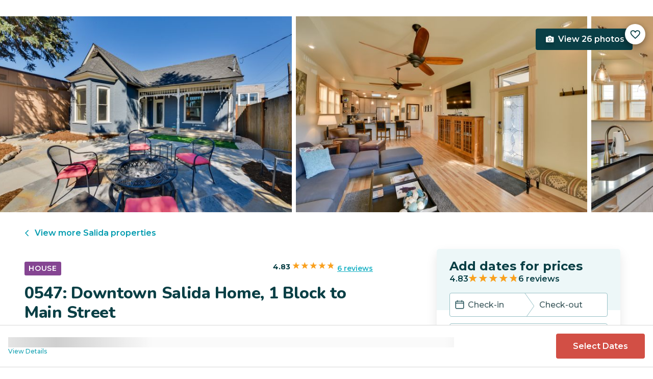

--- FILE ---
content_type: text/html; charset=utf-8
request_url: https://evolve.com/vacation-rentals/us/co/salida/432238
body_size: 35179
content:
<!DOCTYPE html><html lang="en"><head><script>(function(w,i,g){w[g]=w[g]||[];if(typeof w[g].push=='function')w[g].push(i)})
(window,'GTM-5XLC','google_tags_first_party');</script><script>(function(w,d,s,l){w[l]=w[l]||[];(function(){w[l].push(arguments);})('set', 'developer_id.dY2E1Nz', true);
		var f=d.getElementsByTagName(s)[0],
		j=d.createElement(s);j.async=true;j.src='/gtm/';
		f.parentNode.insertBefore(j,f);
		})(window,document,'script','dataLayer');</script><meta charSet="utf-8"/><meta content="width=device-width, height=device-height, initial-scale=1.0" name="viewport"/><link crossorigin="anonymous" href="https://google.com/" rel="dns-prefetch"/><script id="sd-breadcrumbs" type="application/ld+json">{"@context":"https://schema.org","@type":"BreadcrumbList","name":"Listing 432238","itemListElement":[{"@type":"ListItem","position":1,"name":"Vacation Rentals","item":"https://evolve.com/vacation-rentals"},{"@type":"ListItem","position":2,"name":"USA","item":"https://evolve.com/vacation-rentals/us"},{"@type":"ListItem","position":3,"name":"Colorado","item":"https://evolve.com/vacation-rentals/us/co"},{"@type":"ListItem","position":4,"name":"Salida","item":"https://evolve.com/vacation-rentals/us/co/salida"},{"@type":"ListItem","position":5,"name":"Listing 432238","item":"https://evolve.com/vacation-rentals/us/co/salida/432238"}]}</script><title>0547: Downtown Salida Home, 1 Block to Main Street | Evolve</title><meta content="Rent this vacation home in Salida, CO – Sleeps 4 guests • 2 Bedrooms • 1 Bathrooms • $237 avg/night • Read 6 reviews and view 26 photos! Experience what makes the small town of Salida so unique when you stay at this vacation rental!" name="description"/><link href="https://evolve.com/vacation-rentals/us/co/salida/432238" rel="canonical"/><meta content="website" property="og:type"/><meta content="0547: Downtown Salida Home, 1 Block to Main Street | Evolve" property="og:title"/><meta content="0547: Downtown Salida Home, 1 Block to Main Street | Evolve" name="twitter:title"/><meta content="Rent this vacation home in Salida, CO – Sleeps 4 guests • 2 Bedrooms • 1 Bathrooms • $237 avg/night • Read 6 reviews and view 26 photos! Experience what makes the small town of Salida so unique when you stay at this vacation rental!" property="og:description"/><meta content="Rent this vacation home in Salida, CO – Sleeps 4 guests • 2 Bedrooms • 1 Bathrooms • $237 avg/night • Read 6 reviews and view 26 photos! Experience what makes the small town of Salida so unique when you stay at this vacation rental!" name="twitter:description"/><meta content="https://evolve.com/vacation-rentals/us/co/salida/432238" property="og:url"/><meta content="https://res.cloudinary.com/evolve-vacation-rental-network/image/upload/f_auto,dpr_auto/w_1200,c_fit/listings_s3/listings/432238/images/main/a0FPl00000IeGRtMAN" property="og:image"/><meta content="https://res.cloudinary.com/evolve-vacation-rental-network/image/upload/f_auto,dpr_auto/w_1200,c_fit/listings_s3/listings/432238/images/main/a0FPl00000IeGRtMAN" name="twitter:image"/><meta content="Evolve Vacation Rental" property="og:site_name"/><meta content="en_US" property="og:locale"/><meta content="summary_large_image" name="twitter:card"/><meta content="@EvolveVR" name="twitter:site"/><meta content="evolve.com" name="twitter:domain"/><link rel="preload" as="image" imageSrcSet="https://d3kpuwe9hkbxpz.cloudfront.net/listings/432238/a0FPl00000IeGRtMAN?width=320 320w, https://d3kpuwe9hkbxpz.cloudfront.net/listings/432238/a0FPl00000IeGRtMAN?width=360 360w, https://d3kpuwe9hkbxpz.cloudfront.net/listings/432238/a0FPl00000IeGRtMAN?width=640 640w, https://d3kpuwe9hkbxpz.cloudfront.net/listings/432238/a0FPl00000IeGRtMAN?width=750 750w, https://d3kpuwe9hkbxpz.cloudfront.net/listings/432238/a0FPl00000IeGRtMAN?width=828 828w, https://d3kpuwe9hkbxpz.cloudfront.net/listings/432238/a0FPl00000IeGRtMAN?width=1080 1080w, https://d3kpuwe9hkbxpz.cloudfront.net/listings/432238/a0FPl00000IeGRtMAN?width=1200 1200w, https://d3kpuwe9hkbxpz.cloudfront.net/listings/432238/a0FPl00000IeGRtMAN?width=1920 1920w, https://d3kpuwe9hkbxpz.cloudfront.net/listings/432238/a0FPl00000IeGRtMAN?width=2048 2048w, https://d3kpuwe9hkbxpz.cloudfront.net/listings/432238/a0FPl00000IeGRtMAN?width=3840 3840w" imageSizes="(max-width: 600px) 100vw, (max-width: 1000px) calc(50w - 0.5rem), calc(45vw - 0.5rem)" fetchpriority="high"/><script id="sd-listing" type="application/ld+json">{"@context":"https://schema.org/","@type":"LodgingBusiness","@id":"432238","name":"0547: Downtown Salida Home, 1 Block to Main Street","image":["https://res.cloudinary.com/evolve-vacation-rental-network/image/upload/ar_16:9,c_fill,dpr_2.0,f_auto,q_auto,w_320/v1/https://res.cloudinary.com/evolve-vacation-rental-network/image/upload/f_auto,dpr_auto/w_1200,c_fit/listings_s3/listings/432238/images/main/a0FPl00000IeGRtMAN"],"description":"Experience what makes the small town of Salida so unique when you stay at this vacation rental! Located 1 block from the shops, restaurants, and art galleries of downtown, this 2-bed, 1-bath home invites you to live like a Colorado local - but explore like a first-time tourist. Stay close to home and spend the day walking through Salida, or hop in the car and take part in Colorado's year-long outdoor recreation - whether it's white water rafting, downhill skiing, or swimming in the hot springs!","petsAllowed":"FALSE","address":{"@type":"PostalAddress","addressRegion":"CO","addressLocality":"Salida"},"amenityFeature":[{"@type":"LocationFeatureSpecification","name":"Wireless Internet (WIFI)","value":"TRUE"},{"@type":"LocationFeatureSpecification","name":"Kitchen","value":"TRUE"}],"numberOfRooms":2,"checkinTime":"3:00 PM","checkoutTime":"10:00 AM","brand":{"@type":"Brand","name":"Evolve Vacation Rental"},"aggregateRating":{"@type":"AggregateRating","itemReviewed":"listing","ratingValue":4.83,"reviewCount":6,"bestRating":5,"worstRating":4}}</script><script id="sd-reviews" type="application/ld+json">{"@context":"https://schema.org","@type":"Product","name":"0547: Downtown Salida Home, 1 Block to Main Street","review":[{"@type":"Review","reviewRating":{"@type":"Rating","ratingValue":"5","bestRating":"5","worstRating":"1"},"author":{"@type":"Person","name":"Justin"},"datePublished":"2 Jan 2026","reviewBody":"Amazing location to downtown Salida, walking just a couple blocks to everything. Monarch mountain is only 25 min drive. House is beautifully done, with everything you need. Fire pit outside is fun, and the owner couldn’t have been more friendly and accommodating. Will definitely visit again!"},{"@type":"Review","reviewRating":{"@type":"Rating","ratingValue":"5","bestRating":"5","worstRating":"1"},"author":{"@type":"Person","name":"Laura Max"},"datePublished":"24 Aug 2021","reviewBody":"We really enjoyed our stay in Salida! The house was clean, comfortable and well-equipped. It was nice to be a short walk from the river. We loved sitting outside, although the street is a bit loud and busy at times. The only downside was the very slow internet speed. We contacted the owner but never heard back. Other than that, it was a great place to stay!","comment":{"@type":"Comment","text":"Hi Laura, the homeowner wanted to pass this along: \"The internet issue has been addressed with the provider. We're not sure what happened, but I responded promptly once they contacted me.\"","author":{"@type":"Organization","name":"Evolve Vacation Rental"}}},{"@type":"Review","reviewRating":{"@type":"Rating","ratingValue":"4","bestRating":"5","worstRating":"1"},"author":{"@type":"Person","name":"Jennifer C."},"datePublished":"26 Jan 2021","reviewBody":"This is an absolutely beautiful home in a perfect location. You can walk to restaurants and shops, and it's just around 30 minutes to Monarch Mountain to ski. The heated floors are incredible. The kitchen is great and has everything you need. The beds and couches are super comfortable. We loved staying here and enjoyed a couple of nice evenings with friends who were also staying in town. Unfortunately, despite our very low key gathering (both nights our friends came over for dinner and went home around 9pm!) some neighbors complained to the owner. So just understand that when the website says \"no parties\" they really mean no guests whatsoever. And if you use the firepit outside, plan to keep it really quiet, or you might get an angry message full of outlandish accusations like we did. The angry text from the owner really put a damper on our trip, but besides that, we absolutely loved our stay.<br>*This review was originally posted on Vrbo"},{"@type":"Review","reviewRating":{"@type":"Rating","ratingValue":"5","bestRating":"5","worstRating":"1"},"author":{"@type":"Person","name":"Kassandra S."},"datePublished":"3 Mar 2020","reviewBody":"This property is extremely well thought out, new, clean, beautifully decorated and fully stocked with everything youâ€šÃ„Ã´ll need. We very much enjoyed our stay. The house is also in a prime location. Whenever coming back through Salida, Iâ€šÃ„Ã´ll be hoping this property is available to rent!<br>*This review was originally posted on Vrbo"},{"@type":"Review","reviewRating":{"@type":"Rating","ratingValue":"5","bestRating":"5","worstRating":"1"},"author":{"@type":"Person","name":"Emily A."},"datePublished":"7 Oct 2019","reviewBody":"This was the perfect house for our girls getaway! Everything was beyond expectation, clean, cute and comfortable. Perfect location close to all shops and restaurants in downtown Salida. Nicely done!<br>*This review was originally posted on Vrbo"},{"@type":"Review","reviewRating":{"@type":"Rating","ratingValue":"5","bestRating":"5","worstRating":"1"},"author":{"@type":"Person","name":"Hamilton R."},"datePublished":"12 Sept 2019","reviewBody":"This recently remodeled two-bedroom home is very well decorated, with plenty of amenities.<br>*This review was originally posted on Vrbo"}]}</script><script id="sd-product" type="application/ld+json">{"@context":"https://schema.org","@type":"Product","name":"0547: Downtown Salida Home, 1 Block to Main Street","description":"Experience what makes the small town of Salida so unique when you stay at this vacation rental! Located 1 block from the shops, restaurants, and art galleries of downtown, this 2-bed, 1-bath home invites you to live like a Colorado local - but explore like a first-time tourist. Stay close to home and spend the day walking through Salida, or hop in the car and take part in Colorado's year-long outdoor recreation - whether it's white water rafting, downhill skiing, or swimming in the hot springs!","image":"https://res.cloudinary.com/evolve-vacation-rental-network/image/upload/ar_16:9,c_fill,dpr_2.0,f_auto,q_auto,w_320/v1/https://res.cloudinary.com/evolve-vacation-rental-network/image/upload/f_auto,dpr_auto/w_1200,c_fit/listings_s3/listings/432238/images/main/a0FPl00000IeGRtMAN","url":"https://evolve.com/vacation-rentals/us/co/salida/432238","brand":{"@type":"Brand","name":"Evolve Vacation Rental"},"category":"Vacation Rental","aggregateRating":{"@type":"AggregateRating","ratingValue":4.83,"reviewCount":6,"bestRating":5,"worstRating":1},"offers":{"@type":"AggregateOffer","priceCurrency":"USD","lowPrice":225,"highPrice":616,"offerCount":1,"availability":"https://schema.org/InStock","priceValidUntil":"2026-03-02T08:33:24.546Z","url":"https://evolve.com/vacation-rentals/us/co/salida/432238"}}</script><script id="sd-date-modified" type="application/ld+json">{"@context":"https://schema.org","@type":"ItemPage","dateModified":"2026-01-31T08:33:23.000Z"}</script><script id="sd-webpage" type="application/ld+json">{"@context":"https://schema.org/","@type":"Webpage","name":"0547: Downtown Salida Home, 1 Block to Main Street","description":"Experience what makes the small town of Salida so unique when you stay at this vacation rental! Located 1 block from the shops, restaurants, and art galleries of downtown, this 2-bed, 1-bath home invites you to live like a Colorado local - but explore like a first-time tourist. Stay close to home and spend the day walking through Salida, or hop in the car and take part in Colorado's year-long outdoor recreation - whether it's white water rafting, downhill skiing, or swimming in the hot springs!","url":"https://evolve.com/vacation-rentals/us/co/salida/432238"}</script><meta name="next-head-count" content="26"/><meta charSet="utf-8"/><link href="/favicon.png" rel="shortcut icon"/><link href="/apple-touch-icon.png" rel="apple-touch-icon" sizes="180x180"/><link href="/favicon-32x32.png" rel="icon" sizes="32x32" type="image/png"/><link href="/favicon-16x16.png" rel="icon" sizes="16x16" type="image/png"/><link href="/site.webmanifest" rel="manifest"/><meta content="#da532c" name="msapplication-TileColor"/><meta content="#ffffff" name="theme-color"/><meta content="index,follow" name="robots"/><script>(function(w,l){w[l] = w[l] || [];w[l].push({'gtm.start':new Date().getTime(),event:'gtm.js'});})(window,'dataLayer');</script><script>window.dataLayer = window.dataLayer || [];
              window.dataLayer.push({
                originalLocation:
                  document.location.protocol +
                  '//' +
                  document.location.hostname +
                  document.location.pathname +
                  document.location.search,
              });</script><link rel="preconnect" href="https://fonts.gstatic.com" crossorigin /><link data-next-font="size-adjust" rel="preconnect" href="/" crossorigin="anonymous"/><link rel="preload" href="/_next/static/css/47d9c865d17d5b95.css" as="style"/><link rel="stylesheet" href="/_next/static/css/47d9c865d17d5b95.css" data-n-g=""/><link rel="preload" href="/_next/static/css/219b1b9b58c2045a.css" as="style"/><link rel="stylesheet" href="/_next/static/css/219b1b9b58c2045a.css" data-n-p=""/><link rel="preload" href="/_next/static/css/eb4ec97fd9452925.css" as="style"/><link rel="stylesheet" href="/_next/static/css/eb4ec97fd9452925.css" data-n-p=""/><link rel="preload" href="/_next/static/css/a2fb3e0d41653d14.css" as="style"/><link rel="stylesheet" href="/_next/static/css/a2fb3e0d41653d14.css" data-n-p=""/><link rel="preload" href="/_next/static/css/1ef86f02a249ebfe.css" as="style"/><link rel="stylesheet" href="/_next/static/css/1ef86f02a249ebfe.css"/><link rel="preload" href="/_next/static/css/26ba724bde89d314.css" as="style"/><link rel="stylesheet" href="/_next/static/css/26ba724bde89d314.css"/><link rel="preload" href="/_next/static/css/291ccbf89d5c4709.css" as="style"/><link rel="stylesheet" href="/_next/static/css/291ccbf89d5c4709.css"/><noscript data-n-css=""></noscript><script defer="" nomodule="" src="/_next/static/chunks/polyfills-c67a75d1b6f99dc8.js"></script><script src="https://clerk.evolve.com/npm/@clerk/clerk-js@5/dist/clerk.browser.js" data-clerk-js-script="true" async="" data-clerk-publishable-key="pk_live_Y2xlcmsuZXZvbHZlLmNvbSQ" data-nscript="beforeInteractive"></script><script src="https://maps.googleapis.com/maps/api/js?key=AIzaSyDf4GW2eppIGvUNVjOHaqXLh4a9ISsUz6M&amp;libraries=places&amp;language=en" defer="" data-nscript="beforeInteractive"></script><script defer="" src="/_next/static/chunks/6379-ba851019cb5f3eab.js"></script><script defer="" src="/_next/static/chunks/2283-944bbe019c10e0d3.js"></script><script defer="" src="/_next/static/chunks/5585-c269591c8dcd60e9.js"></script><script defer="" src="/_next/static/chunks/6351-16a74fdf44b0abf4.js"></script><script defer="" src="/_next/static/chunks/1435-453a7a8686980f41.js"></script><script defer="" src="/_next/static/chunks/1801-5892abb4a6d04c79.js"></script><script defer="" src="/_next/static/chunks/6876.f5fa41de5758ecec.js"></script><script defer="" src="/_next/static/chunks/5148.66388c3683100bad.js"></script><script defer="" src="/_next/static/chunks/2237-0294160f7ed17965.js"></script><script defer="" src="/_next/static/chunks/6150-df6eaffc47f95163.js"></script><script defer="" src="/_next/static/chunks/547-8dd2d571e03b35fc.js"></script><script defer="" src="/_next/static/chunks/7315-037764b666bf0fc5.js"></script><script defer="" src="/_next/static/chunks/2605.d02cbde6d478d8fa.js"></script><script src="/_next/static/chunks/webpack-47752fd3d69bea99.js" defer=""></script><script src="/_next/static/chunks/framework-b78bc773b89d3272.js" defer=""></script><script src="/_next/static/chunks/main-f0ae970f2f048b45.js" defer=""></script><script src="/_next/static/chunks/pages/_app-5a5cf9a751fad591.js" defer=""></script><script src="/_next/static/chunks/1966-05c29a64e94ef036.js" defer=""></script><script src="/_next/static/chunks/2052-f55567acd9ab1618.js" defer=""></script><script src="/_next/static/chunks/5863-e1b71bc99ae6c880.js" defer=""></script><script src="/_next/static/chunks/2812-fd6c2e360695d5c7.js" defer=""></script><script src="/_next/static/chunks/4019-cfbf3ab20d1797d3.js" defer=""></script><script src="/_next/static/chunks/8633-cf16620eedcbb00f.js" defer=""></script><script src="/_next/static/chunks/7739-20b21c2a5895fa26.js" defer=""></script><script src="/_next/static/chunks/9225-b22f6afcaed30890.js" defer=""></script><script src="/_next/static/chunks/5854-b33d6eed36212f97.js" defer=""></script><script src="/_next/static/chunks/6364-7e9e860cf982faba.js" defer=""></script><script src="/_next/static/chunks/5362-d4e8bdf06439ec33.js" defer=""></script><script src="/_next/static/chunks/pages/vacation-rentals/%5B...slug%5D-fb48739eb326345e.js" defer=""></script><script src="/_next/static/meoNi_5E1OVUAz6Naoana/_buildManifest.js" defer=""></script><script src="/_next/static/meoNi_5E1OVUAz6Naoana/_ssgManifest.js" defer=""></script><style data-href="https://fonts.googleapis.com/css2?family=Montserrat:wght@300;400;500;600;700;800&family=Nunito:wght@300;400;600;700;800;900&display=swap">@font-face{font-family:'Montserrat';font-style:normal;font-weight:300;font-display:swap;src:url(https://fonts.gstatic.com/l/font?kit=JTUHjIg1_i6t8kCHKm4532VJOt5-QNFgpCs16Ew9&skey=7bc19f711c0de8f&v=v31) format('woff')}@font-face{font-family:'Montserrat';font-style:normal;font-weight:400;font-display:swap;src:url(https://fonts.gstatic.com/l/font?kit=JTUHjIg1_i6t8kCHKm4532VJOt5-QNFgpCtr6Ew9&skey=7bc19f711c0de8f&v=v31) format('woff')}@font-face{font-family:'Montserrat';font-style:normal;font-weight:500;font-display:swap;src:url(https://fonts.gstatic.com/l/font?kit=JTUHjIg1_i6t8kCHKm4532VJOt5-QNFgpCtZ6Ew9&skey=7bc19f711c0de8f&v=v31) format('woff')}@font-face{font-family:'Montserrat';font-style:normal;font-weight:600;font-display:swap;src:url(https://fonts.gstatic.com/l/font?kit=JTUHjIg1_i6t8kCHKm4532VJOt5-QNFgpCu170w9&skey=7bc19f711c0de8f&v=v31) format('woff')}@font-face{font-family:'Montserrat';font-style:normal;font-weight:700;font-display:swap;src:url(https://fonts.gstatic.com/l/font?kit=JTUHjIg1_i6t8kCHKm4532VJOt5-QNFgpCuM70w9&skey=7bc19f711c0de8f&v=v31) format('woff')}@font-face{font-family:'Montserrat';font-style:normal;font-weight:800;font-display:swap;src:url(https://fonts.gstatic.com/l/font?kit=JTUHjIg1_i6t8kCHKm4532VJOt5-QNFgpCvr70w9&skey=7bc19f711c0de8f&v=v31) format('woff')}@font-face{font-family:'Nunito';font-style:normal;font-weight:300;font-display:swap;src:url(https://fonts.gstatic.com/l/font?kit=XRXI3I6Li01BKofiOc5wtlZ2di8HDOUhRTA&skey=27bb6aa8eea8a5e7&v=v32) format('woff')}@font-face{font-family:'Nunito';font-style:normal;font-weight:400;font-display:swap;src:url(https://fonts.gstatic.com/l/font?kit=XRXI3I6Li01BKofiOc5wtlZ2di8HDLshRTA&skey=27bb6aa8eea8a5e7&v=v32) format('woff')}@font-face{font-family:'Nunito';font-style:normal;font-weight:600;font-display:swap;src:url(https://fonts.gstatic.com/l/font?kit=XRXI3I6Li01BKofiOc5wtlZ2di8HDGUmRTA&skey=27bb6aa8eea8a5e7&v=v32) format('woff')}@font-face{font-family:'Nunito';font-style:normal;font-weight:700;font-display:swap;src:url(https://fonts.gstatic.com/l/font?kit=XRXI3I6Li01BKofiOc5wtlZ2di8HDFwmRTA&skey=27bb6aa8eea8a5e7&v=v32) format('woff')}@font-face{font-family:'Nunito';font-style:normal;font-weight:800;font-display:swap;src:url(https://fonts.gstatic.com/l/font?kit=XRXI3I6Li01BKofiOc5wtlZ2di8HDDsmRTA&skey=27bb6aa8eea8a5e7&v=v32) format('woff')}@font-face{font-family:'Nunito';font-style:normal;font-weight:900;font-display:swap;src:url(https://fonts.gstatic.com/l/font?kit=XRXI3I6Li01BKofiOc5wtlZ2di8HDBImRTA&skey=27bb6aa8eea8a5e7&v=v32) format('woff')}@font-face{font-family:'Montserrat';font-style:normal;font-weight:300;font-display:swap;src:url(https://fonts.gstatic.com/s/montserrat/v31/JTUSjIg1_i6t8kCHKm459WRhyyTh89ZNpQ.woff2) format('woff2');unicode-range:U+0460-052F,U+1C80-1C8A,U+20B4,U+2DE0-2DFF,U+A640-A69F,U+FE2E-FE2F}@font-face{font-family:'Montserrat';font-style:normal;font-weight:300;font-display:swap;src:url(https://fonts.gstatic.com/s/montserrat/v31/JTUSjIg1_i6t8kCHKm459W1hyyTh89ZNpQ.woff2) format('woff2');unicode-range:U+0301,U+0400-045F,U+0490-0491,U+04B0-04B1,U+2116}@font-face{font-family:'Montserrat';font-style:normal;font-weight:300;font-display:swap;src:url(https://fonts.gstatic.com/s/montserrat/v31/JTUSjIg1_i6t8kCHKm459WZhyyTh89ZNpQ.woff2) format('woff2');unicode-range:U+0102-0103,U+0110-0111,U+0128-0129,U+0168-0169,U+01A0-01A1,U+01AF-01B0,U+0300-0301,U+0303-0304,U+0308-0309,U+0323,U+0329,U+1EA0-1EF9,U+20AB}@font-face{font-family:'Montserrat';font-style:normal;font-weight:300;font-display:swap;src:url(https://fonts.gstatic.com/s/montserrat/v31/JTUSjIg1_i6t8kCHKm459WdhyyTh89ZNpQ.woff2) format('woff2');unicode-range:U+0100-02BA,U+02BD-02C5,U+02C7-02CC,U+02CE-02D7,U+02DD-02FF,U+0304,U+0308,U+0329,U+1D00-1DBF,U+1E00-1E9F,U+1EF2-1EFF,U+2020,U+20A0-20AB,U+20AD-20C0,U+2113,U+2C60-2C7F,U+A720-A7FF}@font-face{font-family:'Montserrat';font-style:normal;font-weight:300;font-display:swap;src:url(https://fonts.gstatic.com/s/montserrat/v31/JTUSjIg1_i6t8kCHKm459WlhyyTh89Y.woff2) format('woff2');unicode-range:U+0000-00FF,U+0131,U+0152-0153,U+02BB-02BC,U+02C6,U+02DA,U+02DC,U+0304,U+0308,U+0329,U+2000-206F,U+20AC,U+2122,U+2191,U+2193,U+2212,U+2215,U+FEFF,U+FFFD}@font-face{font-family:'Montserrat';font-style:normal;font-weight:400;font-display:swap;src:url(https://fonts.gstatic.com/s/montserrat/v31/JTUSjIg1_i6t8kCHKm459WRhyyTh89ZNpQ.woff2) format('woff2');unicode-range:U+0460-052F,U+1C80-1C8A,U+20B4,U+2DE0-2DFF,U+A640-A69F,U+FE2E-FE2F}@font-face{font-family:'Montserrat';font-style:normal;font-weight:400;font-display:swap;src:url(https://fonts.gstatic.com/s/montserrat/v31/JTUSjIg1_i6t8kCHKm459W1hyyTh89ZNpQ.woff2) format('woff2');unicode-range:U+0301,U+0400-045F,U+0490-0491,U+04B0-04B1,U+2116}@font-face{font-family:'Montserrat';font-style:normal;font-weight:400;font-display:swap;src:url(https://fonts.gstatic.com/s/montserrat/v31/JTUSjIg1_i6t8kCHKm459WZhyyTh89ZNpQ.woff2) format('woff2');unicode-range:U+0102-0103,U+0110-0111,U+0128-0129,U+0168-0169,U+01A0-01A1,U+01AF-01B0,U+0300-0301,U+0303-0304,U+0308-0309,U+0323,U+0329,U+1EA0-1EF9,U+20AB}@font-face{font-family:'Montserrat';font-style:normal;font-weight:400;font-display:swap;src:url(https://fonts.gstatic.com/s/montserrat/v31/JTUSjIg1_i6t8kCHKm459WdhyyTh89ZNpQ.woff2) format('woff2');unicode-range:U+0100-02BA,U+02BD-02C5,U+02C7-02CC,U+02CE-02D7,U+02DD-02FF,U+0304,U+0308,U+0329,U+1D00-1DBF,U+1E00-1E9F,U+1EF2-1EFF,U+2020,U+20A0-20AB,U+20AD-20C0,U+2113,U+2C60-2C7F,U+A720-A7FF}@font-face{font-family:'Montserrat';font-style:normal;font-weight:400;font-display:swap;src:url(https://fonts.gstatic.com/s/montserrat/v31/JTUSjIg1_i6t8kCHKm459WlhyyTh89Y.woff2) format('woff2');unicode-range:U+0000-00FF,U+0131,U+0152-0153,U+02BB-02BC,U+02C6,U+02DA,U+02DC,U+0304,U+0308,U+0329,U+2000-206F,U+20AC,U+2122,U+2191,U+2193,U+2212,U+2215,U+FEFF,U+FFFD}@font-face{font-family:'Montserrat';font-style:normal;font-weight:500;font-display:swap;src:url(https://fonts.gstatic.com/s/montserrat/v31/JTUSjIg1_i6t8kCHKm459WRhyyTh89ZNpQ.woff2) format('woff2');unicode-range:U+0460-052F,U+1C80-1C8A,U+20B4,U+2DE0-2DFF,U+A640-A69F,U+FE2E-FE2F}@font-face{font-family:'Montserrat';font-style:normal;font-weight:500;font-display:swap;src:url(https://fonts.gstatic.com/s/montserrat/v31/JTUSjIg1_i6t8kCHKm459W1hyyTh89ZNpQ.woff2) format('woff2');unicode-range:U+0301,U+0400-045F,U+0490-0491,U+04B0-04B1,U+2116}@font-face{font-family:'Montserrat';font-style:normal;font-weight:500;font-display:swap;src:url(https://fonts.gstatic.com/s/montserrat/v31/JTUSjIg1_i6t8kCHKm459WZhyyTh89ZNpQ.woff2) format('woff2');unicode-range:U+0102-0103,U+0110-0111,U+0128-0129,U+0168-0169,U+01A0-01A1,U+01AF-01B0,U+0300-0301,U+0303-0304,U+0308-0309,U+0323,U+0329,U+1EA0-1EF9,U+20AB}@font-face{font-family:'Montserrat';font-style:normal;font-weight:500;font-display:swap;src:url(https://fonts.gstatic.com/s/montserrat/v31/JTUSjIg1_i6t8kCHKm459WdhyyTh89ZNpQ.woff2) format('woff2');unicode-range:U+0100-02BA,U+02BD-02C5,U+02C7-02CC,U+02CE-02D7,U+02DD-02FF,U+0304,U+0308,U+0329,U+1D00-1DBF,U+1E00-1E9F,U+1EF2-1EFF,U+2020,U+20A0-20AB,U+20AD-20C0,U+2113,U+2C60-2C7F,U+A720-A7FF}@font-face{font-family:'Montserrat';font-style:normal;font-weight:500;font-display:swap;src:url(https://fonts.gstatic.com/s/montserrat/v31/JTUSjIg1_i6t8kCHKm459WlhyyTh89Y.woff2) format('woff2');unicode-range:U+0000-00FF,U+0131,U+0152-0153,U+02BB-02BC,U+02C6,U+02DA,U+02DC,U+0304,U+0308,U+0329,U+2000-206F,U+20AC,U+2122,U+2191,U+2193,U+2212,U+2215,U+FEFF,U+FFFD}@font-face{font-family:'Montserrat';font-style:normal;font-weight:600;font-display:swap;src:url(https://fonts.gstatic.com/s/montserrat/v31/JTUSjIg1_i6t8kCHKm459WRhyyTh89ZNpQ.woff2) format('woff2');unicode-range:U+0460-052F,U+1C80-1C8A,U+20B4,U+2DE0-2DFF,U+A640-A69F,U+FE2E-FE2F}@font-face{font-family:'Montserrat';font-style:normal;font-weight:600;font-display:swap;src:url(https://fonts.gstatic.com/s/montserrat/v31/JTUSjIg1_i6t8kCHKm459W1hyyTh89ZNpQ.woff2) format('woff2');unicode-range:U+0301,U+0400-045F,U+0490-0491,U+04B0-04B1,U+2116}@font-face{font-family:'Montserrat';font-style:normal;font-weight:600;font-display:swap;src:url(https://fonts.gstatic.com/s/montserrat/v31/JTUSjIg1_i6t8kCHKm459WZhyyTh89ZNpQ.woff2) format('woff2');unicode-range:U+0102-0103,U+0110-0111,U+0128-0129,U+0168-0169,U+01A0-01A1,U+01AF-01B0,U+0300-0301,U+0303-0304,U+0308-0309,U+0323,U+0329,U+1EA0-1EF9,U+20AB}@font-face{font-family:'Montserrat';font-style:normal;font-weight:600;font-display:swap;src:url(https://fonts.gstatic.com/s/montserrat/v31/JTUSjIg1_i6t8kCHKm459WdhyyTh89ZNpQ.woff2) format('woff2');unicode-range:U+0100-02BA,U+02BD-02C5,U+02C7-02CC,U+02CE-02D7,U+02DD-02FF,U+0304,U+0308,U+0329,U+1D00-1DBF,U+1E00-1E9F,U+1EF2-1EFF,U+2020,U+20A0-20AB,U+20AD-20C0,U+2113,U+2C60-2C7F,U+A720-A7FF}@font-face{font-family:'Montserrat';font-style:normal;font-weight:600;font-display:swap;src:url(https://fonts.gstatic.com/s/montserrat/v31/JTUSjIg1_i6t8kCHKm459WlhyyTh89Y.woff2) format('woff2');unicode-range:U+0000-00FF,U+0131,U+0152-0153,U+02BB-02BC,U+02C6,U+02DA,U+02DC,U+0304,U+0308,U+0329,U+2000-206F,U+20AC,U+2122,U+2191,U+2193,U+2212,U+2215,U+FEFF,U+FFFD}@font-face{font-family:'Montserrat';font-style:normal;font-weight:700;font-display:swap;src:url(https://fonts.gstatic.com/s/montserrat/v31/JTUSjIg1_i6t8kCHKm459WRhyyTh89ZNpQ.woff2) format('woff2');unicode-range:U+0460-052F,U+1C80-1C8A,U+20B4,U+2DE0-2DFF,U+A640-A69F,U+FE2E-FE2F}@font-face{font-family:'Montserrat';font-style:normal;font-weight:700;font-display:swap;src:url(https://fonts.gstatic.com/s/montserrat/v31/JTUSjIg1_i6t8kCHKm459W1hyyTh89ZNpQ.woff2) format('woff2');unicode-range:U+0301,U+0400-045F,U+0490-0491,U+04B0-04B1,U+2116}@font-face{font-family:'Montserrat';font-style:normal;font-weight:700;font-display:swap;src:url(https://fonts.gstatic.com/s/montserrat/v31/JTUSjIg1_i6t8kCHKm459WZhyyTh89ZNpQ.woff2) format('woff2');unicode-range:U+0102-0103,U+0110-0111,U+0128-0129,U+0168-0169,U+01A0-01A1,U+01AF-01B0,U+0300-0301,U+0303-0304,U+0308-0309,U+0323,U+0329,U+1EA0-1EF9,U+20AB}@font-face{font-family:'Montserrat';font-style:normal;font-weight:700;font-display:swap;src:url(https://fonts.gstatic.com/s/montserrat/v31/JTUSjIg1_i6t8kCHKm459WdhyyTh89ZNpQ.woff2) format('woff2');unicode-range:U+0100-02BA,U+02BD-02C5,U+02C7-02CC,U+02CE-02D7,U+02DD-02FF,U+0304,U+0308,U+0329,U+1D00-1DBF,U+1E00-1E9F,U+1EF2-1EFF,U+2020,U+20A0-20AB,U+20AD-20C0,U+2113,U+2C60-2C7F,U+A720-A7FF}@font-face{font-family:'Montserrat';font-style:normal;font-weight:700;font-display:swap;src:url(https://fonts.gstatic.com/s/montserrat/v31/JTUSjIg1_i6t8kCHKm459WlhyyTh89Y.woff2) format('woff2');unicode-range:U+0000-00FF,U+0131,U+0152-0153,U+02BB-02BC,U+02C6,U+02DA,U+02DC,U+0304,U+0308,U+0329,U+2000-206F,U+20AC,U+2122,U+2191,U+2193,U+2212,U+2215,U+FEFF,U+FFFD}@font-face{font-family:'Montserrat';font-style:normal;font-weight:800;font-display:swap;src:url(https://fonts.gstatic.com/s/montserrat/v31/JTUSjIg1_i6t8kCHKm459WRhyyTh89ZNpQ.woff2) format('woff2');unicode-range:U+0460-052F,U+1C80-1C8A,U+20B4,U+2DE0-2DFF,U+A640-A69F,U+FE2E-FE2F}@font-face{font-family:'Montserrat';font-style:normal;font-weight:800;font-display:swap;src:url(https://fonts.gstatic.com/s/montserrat/v31/JTUSjIg1_i6t8kCHKm459W1hyyTh89ZNpQ.woff2) format('woff2');unicode-range:U+0301,U+0400-045F,U+0490-0491,U+04B0-04B1,U+2116}@font-face{font-family:'Montserrat';font-style:normal;font-weight:800;font-display:swap;src:url(https://fonts.gstatic.com/s/montserrat/v31/JTUSjIg1_i6t8kCHKm459WZhyyTh89ZNpQ.woff2) format('woff2');unicode-range:U+0102-0103,U+0110-0111,U+0128-0129,U+0168-0169,U+01A0-01A1,U+01AF-01B0,U+0300-0301,U+0303-0304,U+0308-0309,U+0323,U+0329,U+1EA0-1EF9,U+20AB}@font-face{font-family:'Montserrat';font-style:normal;font-weight:800;font-display:swap;src:url(https://fonts.gstatic.com/s/montserrat/v31/JTUSjIg1_i6t8kCHKm459WdhyyTh89ZNpQ.woff2) format('woff2');unicode-range:U+0100-02BA,U+02BD-02C5,U+02C7-02CC,U+02CE-02D7,U+02DD-02FF,U+0304,U+0308,U+0329,U+1D00-1DBF,U+1E00-1E9F,U+1EF2-1EFF,U+2020,U+20A0-20AB,U+20AD-20C0,U+2113,U+2C60-2C7F,U+A720-A7FF}@font-face{font-family:'Montserrat';font-style:normal;font-weight:800;font-display:swap;src:url(https://fonts.gstatic.com/s/montserrat/v31/JTUSjIg1_i6t8kCHKm459WlhyyTh89Y.woff2) format('woff2');unicode-range:U+0000-00FF,U+0131,U+0152-0153,U+02BB-02BC,U+02C6,U+02DA,U+02DC,U+0304,U+0308,U+0329,U+2000-206F,U+20AC,U+2122,U+2191,U+2193,U+2212,U+2215,U+FEFF,U+FFFD}@font-face{font-family:'Nunito';font-style:normal;font-weight:300;font-display:swap;src:url(https://fonts.gstatic.com/s/nunito/v32/XRXV3I6Li01BKofIOOaBTMnFcQIG.woff2) format('woff2');unicode-range:U+0460-052F,U+1C80-1C8A,U+20B4,U+2DE0-2DFF,U+A640-A69F,U+FE2E-FE2F}@font-face{font-family:'Nunito';font-style:normal;font-weight:300;font-display:swap;src:url(https://fonts.gstatic.com/s/nunito/v32/XRXV3I6Li01BKofIMeaBTMnFcQIG.woff2) format('woff2');unicode-range:U+0301,U+0400-045F,U+0490-0491,U+04B0-04B1,U+2116}@font-face{font-family:'Nunito';font-style:normal;font-weight:300;font-display:swap;src:url(https://fonts.gstatic.com/s/nunito/v32/XRXV3I6Li01BKofIOuaBTMnFcQIG.woff2) format('woff2');unicode-range:U+0102-0103,U+0110-0111,U+0128-0129,U+0168-0169,U+01A0-01A1,U+01AF-01B0,U+0300-0301,U+0303-0304,U+0308-0309,U+0323,U+0329,U+1EA0-1EF9,U+20AB}@font-face{font-family:'Nunito';font-style:normal;font-weight:300;font-display:swap;src:url(https://fonts.gstatic.com/s/nunito/v32/XRXV3I6Li01BKofIO-aBTMnFcQIG.woff2) format('woff2');unicode-range:U+0100-02BA,U+02BD-02C5,U+02C7-02CC,U+02CE-02D7,U+02DD-02FF,U+0304,U+0308,U+0329,U+1D00-1DBF,U+1E00-1E9F,U+1EF2-1EFF,U+2020,U+20A0-20AB,U+20AD-20C0,U+2113,U+2C60-2C7F,U+A720-A7FF}@font-face{font-family:'Nunito';font-style:normal;font-weight:300;font-display:swap;src:url(https://fonts.gstatic.com/s/nunito/v32/XRXV3I6Li01BKofINeaBTMnFcQ.woff2) format('woff2');unicode-range:U+0000-00FF,U+0131,U+0152-0153,U+02BB-02BC,U+02C6,U+02DA,U+02DC,U+0304,U+0308,U+0329,U+2000-206F,U+20AC,U+2122,U+2191,U+2193,U+2212,U+2215,U+FEFF,U+FFFD}@font-face{font-family:'Nunito';font-style:normal;font-weight:400;font-display:swap;src:url(https://fonts.gstatic.com/s/nunito/v32/XRXV3I6Li01BKofIOOaBTMnFcQIG.woff2) format('woff2');unicode-range:U+0460-052F,U+1C80-1C8A,U+20B4,U+2DE0-2DFF,U+A640-A69F,U+FE2E-FE2F}@font-face{font-family:'Nunito';font-style:normal;font-weight:400;font-display:swap;src:url(https://fonts.gstatic.com/s/nunito/v32/XRXV3I6Li01BKofIMeaBTMnFcQIG.woff2) format('woff2');unicode-range:U+0301,U+0400-045F,U+0490-0491,U+04B0-04B1,U+2116}@font-face{font-family:'Nunito';font-style:normal;font-weight:400;font-display:swap;src:url(https://fonts.gstatic.com/s/nunito/v32/XRXV3I6Li01BKofIOuaBTMnFcQIG.woff2) format('woff2');unicode-range:U+0102-0103,U+0110-0111,U+0128-0129,U+0168-0169,U+01A0-01A1,U+01AF-01B0,U+0300-0301,U+0303-0304,U+0308-0309,U+0323,U+0329,U+1EA0-1EF9,U+20AB}@font-face{font-family:'Nunito';font-style:normal;font-weight:400;font-display:swap;src:url(https://fonts.gstatic.com/s/nunito/v32/XRXV3I6Li01BKofIO-aBTMnFcQIG.woff2) format('woff2');unicode-range:U+0100-02BA,U+02BD-02C5,U+02C7-02CC,U+02CE-02D7,U+02DD-02FF,U+0304,U+0308,U+0329,U+1D00-1DBF,U+1E00-1E9F,U+1EF2-1EFF,U+2020,U+20A0-20AB,U+20AD-20C0,U+2113,U+2C60-2C7F,U+A720-A7FF}@font-face{font-family:'Nunito';font-style:normal;font-weight:400;font-display:swap;src:url(https://fonts.gstatic.com/s/nunito/v32/XRXV3I6Li01BKofINeaBTMnFcQ.woff2) format('woff2');unicode-range:U+0000-00FF,U+0131,U+0152-0153,U+02BB-02BC,U+02C6,U+02DA,U+02DC,U+0304,U+0308,U+0329,U+2000-206F,U+20AC,U+2122,U+2191,U+2193,U+2212,U+2215,U+FEFF,U+FFFD}@font-face{font-family:'Nunito';font-style:normal;font-weight:600;font-display:swap;src:url(https://fonts.gstatic.com/s/nunito/v32/XRXV3I6Li01BKofIOOaBTMnFcQIG.woff2) format('woff2');unicode-range:U+0460-052F,U+1C80-1C8A,U+20B4,U+2DE0-2DFF,U+A640-A69F,U+FE2E-FE2F}@font-face{font-family:'Nunito';font-style:normal;font-weight:600;font-display:swap;src:url(https://fonts.gstatic.com/s/nunito/v32/XRXV3I6Li01BKofIMeaBTMnFcQIG.woff2) format('woff2');unicode-range:U+0301,U+0400-045F,U+0490-0491,U+04B0-04B1,U+2116}@font-face{font-family:'Nunito';font-style:normal;font-weight:600;font-display:swap;src:url(https://fonts.gstatic.com/s/nunito/v32/XRXV3I6Li01BKofIOuaBTMnFcQIG.woff2) format('woff2');unicode-range:U+0102-0103,U+0110-0111,U+0128-0129,U+0168-0169,U+01A0-01A1,U+01AF-01B0,U+0300-0301,U+0303-0304,U+0308-0309,U+0323,U+0329,U+1EA0-1EF9,U+20AB}@font-face{font-family:'Nunito';font-style:normal;font-weight:600;font-display:swap;src:url(https://fonts.gstatic.com/s/nunito/v32/XRXV3I6Li01BKofIO-aBTMnFcQIG.woff2) format('woff2');unicode-range:U+0100-02BA,U+02BD-02C5,U+02C7-02CC,U+02CE-02D7,U+02DD-02FF,U+0304,U+0308,U+0329,U+1D00-1DBF,U+1E00-1E9F,U+1EF2-1EFF,U+2020,U+20A0-20AB,U+20AD-20C0,U+2113,U+2C60-2C7F,U+A720-A7FF}@font-face{font-family:'Nunito';font-style:normal;font-weight:600;font-display:swap;src:url(https://fonts.gstatic.com/s/nunito/v32/XRXV3I6Li01BKofINeaBTMnFcQ.woff2) format('woff2');unicode-range:U+0000-00FF,U+0131,U+0152-0153,U+02BB-02BC,U+02C6,U+02DA,U+02DC,U+0304,U+0308,U+0329,U+2000-206F,U+20AC,U+2122,U+2191,U+2193,U+2212,U+2215,U+FEFF,U+FFFD}@font-face{font-family:'Nunito';font-style:normal;font-weight:700;font-display:swap;src:url(https://fonts.gstatic.com/s/nunito/v32/XRXV3I6Li01BKofIOOaBTMnFcQIG.woff2) format('woff2');unicode-range:U+0460-052F,U+1C80-1C8A,U+20B4,U+2DE0-2DFF,U+A640-A69F,U+FE2E-FE2F}@font-face{font-family:'Nunito';font-style:normal;font-weight:700;font-display:swap;src:url(https://fonts.gstatic.com/s/nunito/v32/XRXV3I6Li01BKofIMeaBTMnFcQIG.woff2) format('woff2');unicode-range:U+0301,U+0400-045F,U+0490-0491,U+04B0-04B1,U+2116}@font-face{font-family:'Nunito';font-style:normal;font-weight:700;font-display:swap;src:url(https://fonts.gstatic.com/s/nunito/v32/XRXV3I6Li01BKofIOuaBTMnFcQIG.woff2) format('woff2');unicode-range:U+0102-0103,U+0110-0111,U+0128-0129,U+0168-0169,U+01A0-01A1,U+01AF-01B0,U+0300-0301,U+0303-0304,U+0308-0309,U+0323,U+0329,U+1EA0-1EF9,U+20AB}@font-face{font-family:'Nunito';font-style:normal;font-weight:700;font-display:swap;src:url(https://fonts.gstatic.com/s/nunito/v32/XRXV3I6Li01BKofIO-aBTMnFcQIG.woff2) format('woff2');unicode-range:U+0100-02BA,U+02BD-02C5,U+02C7-02CC,U+02CE-02D7,U+02DD-02FF,U+0304,U+0308,U+0329,U+1D00-1DBF,U+1E00-1E9F,U+1EF2-1EFF,U+2020,U+20A0-20AB,U+20AD-20C0,U+2113,U+2C60-2C7F,U+A720-A7FF}@font-face{font-family:'Nunito';font-style:normal;font-weight:700;font-display:swap;src:url(https://fonts.gstatic.com/s/nunito/v32/XRXV3I6Li01BKofINeaBTMnFcQ.woff2) format('woff2');unicode-range:U+0000-00FF,U+0131,U+0152-0153,U+02BB-02BC,U+02C6,U+02DA,U+02DC,U+0304,U+0308,U+0329,U+2000-206F,U+20AC,U+2122,U+2191,U+2193,U+2212,U+2215,U+FEFF,U+FFFD}@font-face{font-family:'Nunito';font-style:normal;font-weight:800;font-display:swap;src:url(https://fonts.gstatic.com/s/nunito/v32/XRXV3I6Li01BKofIOOaBTMnFcQIG.woff2) format('woff2');unicode-range:U+0460-052F,U+1C80-1C8A,U+20B4,U+2DE0-2DFF,U+A640-A69F,U+FE2E-FE2F}@font-face{font-family:'Nunito';font-style:normal;font-weight:800;font-display:swap;src:url(https://fonts.gstatic.com/s/nunito/v32/XRXV3I6Li01BKofIMeaBTMnFcQIG.woff2) format('woff2');unicode-range:U+0301,U+0400-045F,U+0490-0491,U+04B0-04B1,U+2116}@font-face{font-family:'Nunito';font-style:normal;font-weight:800;font-display:swap;src:url(https://fonts.gstatic.com/s/nunito/v32/XRXV3I6Li01BKofIOuaBTMnFcQIG.woff2) format('woff2');unicode-range:U+0102-0103,U+0110-0111,U+0128-0129,U+0168-0169,U+01A0-01A1,U+01AF-01B0,U+0300-0301,U+0303-0304,U+0308-0309,U+0323,U+0329,U+1EA0-1EF9,U+20AB}@font-face{font-family:'Nunito';font-style:normal;font-weight:800;font-display:swap;src:url(https://fonts.gstatic.com/s/nunito/v32/XRXV3I6Li01BKofIO-aBTMnFcQIG.woff2) format('woff2');unicode-range:U+0100-02BA,U+02BD-02C5,U+02C7-02CC,U+02CE-02D7,U+02DD-02FF,U+0304,U+0308,U+0329,U+1D00-1DBF,U+1E00-1E9F,U+1EF2-1EFF,U+2020,U+20A0-20AB,U+20AD-20C0,U+2113,U+2C60-2C7F,U+A720-A7FF}@font-face{font-family:'Nunito';font-style:normal;font-weight:800;font-display:swap;src:url(https://fonts.gstatic.com/s/nunito/v32/XRXV3I6Li01BKofINeaBTMnFcQ.woff2) format('woff2');unicode-range:U+0000-00FF,U+0131,U+0152-0153,U+02BB-02BC,U+02C6,U+02DA,U+02DC,U+0304,U+0308,U+0329,U+2000-206F,U+20AC,U+2122,U+2191,U+2193,U+2212,U+2215,U+FEFF,U+FFFD}@font-face{font-family:'Nunito';font-style:normal;font-weight:900;font-display:swap;src:url(https://fonts.gstatic.com/s/nunito/v32/XRXV3I6Li01BKofIOOaBTMnFcQIG.woff2) format('woff2');unicode-range:U+0460-052F,U+1C80-1C8A,U+20B4,U+2DE0-2DFF,U+A640-A69F,U+FE2E-FE2F}@font-face{font-family:'Nunito';font-style:normal;font-weight:900;font-display:swap;src:url(https://fonts.gstatic.com/s/nunito/v32/XRXV3I6Li01BKofIMeaBTMnFcQIG.woff2) format('woff2');unicode-range:U+0301,U+0400-045F,U+0490-0491,U+04B0-04B1,U+2116}@font-face{font-family:'Nunito';font-style:normal;font-weight:900;font-display:swap;src:url(https://fonts.gstatic.com/s/nunito/v32/XRXV3I6Li01BKofIOuaBTMnFcQIG.woff2) format('woff2');unicode-range:U+0102-0103,U+0110-0111,U+0128-0129,U+0168-0169,U+01A0-01A1,U+01AF-01B0,U+0300-0301,U+0303-0304,U+0308-0309,U+0323,U+0329,U+1EA0-1EF9,U+20AB}@font-face{font-family:'Nunito';font-style:normal;font-weight:900;font-display:swap;src:url(https://fonts.gstatic.com/s/nunito/v32/XRXV3I6Li01BKofIO-aBTMnFcQIG.woff2) format('woff2');unicode-range:U+0100-02BA,U+02BD-02C5,U+02C7-02CC,U+02CE-02D7,U+02DD-02FF,U+0304,U+0308,U+0329,U+1D00-1DBF,U+1E00-1E9F,U+1EF2-1EFF,U+2020,U+20A0-20AB,U+20AD-20C0,U+2113,U+2C60-2C7F,U+A720-A7FF}@font-face{font-family:'Nunito';font-style:normal;font-weight:900;font-display:swap;src:url(https://fonts.gstatic.com/s/nunito/v32/XRXV3I6Li01BKofINeaBTMnFcQ.woff2) format('woff2');unicode-range:U+0000-00FF,U+0131,U+0152-0153,U+02BB-02BC,U+02C6,U+02DA,U+02DC,U+0304,U+0308,U+0329,U+2000-206F,U+20AC,U+2122,U+2191,U+2193,U+2212,U+2215,U+FEFF,U+FFFD}</style></head><body><div id="__next"><div class="ResultDetails_resultDetails___Ryn3"><div class="Header_bannerContainer__gN7ag"></div><header class="Header_header__1RJ5C Header_listingPage__jwe8i"><nav class="Header_mobileNav__w9RyV"><div class=""><div class="Header_logoContainer__wgzjD "><a id="header_evolve_logo_mobile_link" class="btn-cta Header_mobileCta___MCkr" href="/"><svg xmlns="http://www.w3.org/2000/svg" fill="none" viewBox="0 0 505 99"><g clip-path="url(#evolve-logo_svg__clip0)"><path fill="#1AB2C5" d="M191.86 42.42c-2.63-16.75-15.23-26.68-30.86-26.68-19.38 0-34.16 14.78-34.16 33.73 0 18.95 14.64 33.58 34.73 33.58a42.38 42.38 0 0027.64-10.4 2.003 2.003 0 00.53-2.26l-3.08-7.55a1.997 1.997 0 00-1.426-1.197 1.996 1.996 0 00-1.794.497c-6.86 6.31-14.17 9.14-21.72 9.14-8 0-14.14-3.44-17.85-8.77a2.007 2.007 0 01-.273-1.782 2.01 2.01 0 011.273-1.278l45.63-14.78a2.002 2.002 0 001.36-2.25zM140 48.89c.43-12.2 9.33-21.53 21-21.53 7.17 0 13.2 3.59 15.93 9.47L140 48.89zm114.79-33.13l-12.12 1.53a2.008 2.008 0 00-1.67 1.24l-15.32 37.26-15.1-37.24a1.995 1.995 0 00-1.64-1.26l-12.2-1.54a2 2 0 00-2.13 2.84l27.44 63.23a1.992 1.992 0 001.87 1.23h3.65a1.995 1.995 0 001.87-1.23l27.48-63.23a2 2 0 00-2.13-2.83zm181.01-.01l-12.21 1.54a2.003 2.003 0 00-1.59 1.26l-15.1 37.24-15.4-37.26a2.06 2.06 0 00-1.64-1.24l-12.12-1.53a2 2 0 00-2.12 2.83l27.47 63.23a2 2 0 001.91 1.23h3.65a2 2 0 001.88-1.23l27.43-63.23a2.007 2.007 0 00-.21-2.082 1.999 1.999 0 00-1.95-.758zm-142.44 0c-19.29 0-34.56 14.75-34.56 33.65s15.27 33.52 34.56 33.52c19.29 0 34.64-14.63 34.64-33.52s-15.23-33.65-34.64-33.65zm0 54.87a21.294 21.294 0 01-19.715-13.08 21.292 21.292 0 1140.935-8.27 21.1 21.1 0 01-6.136 15.122 21.105 21.105 0 01-15.084 6.228zm88.81-.27h-28.32V17.79a2.05 2.05 0 00-2.36-2l-9.81 1.51a2 2 0 00-1.74 2v61.57a2.05 2.05 0 002.06 2h38.73a2 2 0 002-1.71l1.44-8.47a2 2 0 00-2-2.34zm122.15-27.92c-2.63-16.75-15.23-26.68-30.91-26.68-19.37 0-34.15 14.78-34.15 33.72 0 18.94 14.63 33.58 34.74 33.58a42.422 42.422 0 0027.64-10.39 2.002 2.002 0 00.53-2.27l-3.08-7.55a1.997 1.997 0 00-1.426-1.197 1.996 1.996 0 00-1.794.497c-6.86 6.31-14.17 9.14-21.72 9.14-8 0-14.13-3.44-17.85-8.76a2.007 2.007 0 01.207-2.583c.222-.222.494-.39.793-.487L503 44.67a2 2 0 001.32-2.24zm-51.86 6.47c.43-12.2 9.33-21.53 21-21.53 7.18 0 13.2 3.59 15.93 9.47L452.46 48.9z"></path><path fill="url(#evolve-logo_svg__paint0_linear)" d="M69.09 39.29l-15.8-15.8a5.53 5.53 0 00-7.8 0l-15.8 15.8a5.54 5.54 0 00-1.61 3.9v14a65.924 65.924 0 0111-3.52v-8.2l10.31-10.29 10.28 10.29v5.21c3.83-.63 5.56-.94 7.36-1.34.91-.21 2.16-.5 3.67-.92v-5.23a5.54 5.54 0 00-1.61-3.9z"></path><path fill="url(#evolve-logo_svg__paint1_linear)" d="M93.62 27.37A49.4 49.4 0 00.1 46.28 51.32 51.32 0 00.06 52a5.94 5.94 0 008.88 4.81l.1-.06a6.07 6.07 0 003-5.57v-1.75a37.39 37.39 0 0171.35-15.61A39.004 39.004 0 0185.84 41c.12.33.17.39.23.54 4.4-2 6.74-4 10.44-7a51.885 51.885 0 00-2.89-7.17z"></path><path fill="#79BB42" d="M94.18 70.24a49.36 49.36 0 01-79.12 14.63 50.991 50.991 0 01-5-5.66c1-.66 1.54-1 1.56-1.06 3.08-2.1 6-3.86 8.67-5.36a37.998 37.998 0 005.51 5.55 37.322 37.322 0 0057.42-13.07 5.91 5.91 0 012.89-2.84l.14-.06a6 6 0 017.93 7.87z"></path><path fill="#BDD031" d="M88.43 53.19l-.31.15c-.54.26-2.12 1-4.36 2-1.11.47-2.83 1.2-5.16 2-2.63 1-4.72 1.6-5.71 1.89A69.619 69.619 0 0167 60.77c-1.8.41-3.54.72-7.37 1.35-3.83.63-7.5 1.13-8.9 1.33-3.93.55-7.73 1.11-11.65 2A66.571 66.571 0 0028.1 69a78.243 78.243 0 00-7.84 3.8c-2.71 1.5-5.59 3.26-8.67 5.37l-1.56 1-.03-.05a11.12 11.12 0 013.3-16.19l.11-.06c.49-.29 2.11-1.23 4.36-2.36 1.1-.55 2.54-1.24 4.2-2a84.887 84.887 0 0111.5-4.06c2.39-.65 4.23-1 5.64-1.33 3.46-.71 6-1 10.42-1.67 5.53-.79 6.78-.91 10.13-1.49 2-.36 3.94-.73 6.21-1.29s3.95-1.06 4.8-1.33c.85-.27 3.53-1.11 6.72-2.4.82-.34 2.75-1.13 5.19-2.3 0 0 1.61-.78 3.25-1.64a104.333 104.333 0 0010.68-6.52v.13a15.56 15.56 0 01-8.08 18.58z"></path></g><defs><linearGradient id="evolve-logo_svg__paint0_linear" x1="50.43" x2="45.08" y1="53.399" y2="33.88" gradientUnits="userSpaceOnUse"><stop stop-color="#6FB844"></stop><stop offset="1" stop-color="#BDD031"></stop></linearGradient><linearGradient id="evolve-logo_svg__paint1_linear" x1="77.87" x2="28.88" y1="56.95" y2="25.44" gradientUnits="userSpaceOnUse"><stop stop-color="#028998"></stop><stop offset="1" stop-color="#17B1C3"></stop></linearGradient><clipPath id="evolve-logo_svg__clip0"><path fill="#fff" d="M0 0h505v99H0z"></path></clipPath></defs></svg><span>Evolve Vacation Rental</span></a></div><div class="Header_searchFields__Wdtar "><div><div class="SearchBox_searchBox__NDDDH  "><div class="SearchBox_footer__kRi5w"><button class="SearchBox_btn__lb2lA">Cancel</button></div><svg xmlns="http://www.w3.org/2000/svg" fill="none" viewBox="0 0 24 24" class="SearchBox_mobileSearchIcon__kvJNY"><path fill="#093F46" d="M9.94 16.22a6 6 0 01-4.43-1.82 6.03 6.03 0 01-1.82-4.43c0-1.74.6-3.21 1.82-4.43a6.03 6.03 0 014.43-1.82 6 6 0 014.42 1.82 6.03 6.03 0 011.83 4.43c0 1.73-.61 3.21-1.83 4.43a6.03 6.03 0 01-4.42 1.82zM21.14 22a.8.8 0 00.57-.2c.41-.39.43-.8.05-1.26l-5.57-5.62a7.66 7.66 0 001.71-4.95c0-2.19-.77-4.06-2.31-5.63A7.64 7.64 0 009.94 2c-2.23 0-4.11.78-5.66 2.34a7.71 7.71 0 00-2.31 5.63 7.7 7.7 0 002.31 5.62 7.65 7.65 0 005.66 2.35 7.8 7.8 0 005.05-1.77l5.52 5.57c.17.17.38.26.62.26z"></path></svg></div></div></div></div><div class="Header_mobileMenu__XfB6x"></div><button class="Header_headerMobileHamburgerBtn__69XcG " id="header_mobile_hamburger_btn" title="View main menu."><div class="Header_mobileMenuTrigger__5XGLh  "><span class=""></span><span class=""></span><span class=""></span><span class=""></span></div></button></nav></header><button class="FavoriteButton_favoriteListingButton__rGVo5 FavoriteButton_resultDetails__pDza6 FavoriteButton_unselected__fxkNZ"><svg xmlns="http://www.w3.org/2000/svg" xmlns:xlink="http://www.w3.org/1999/xlink" viewBox="0 0 23 20" class="FavoriteButton_emptyHeart__M57hQ" title="Favorite"><defs><path id="icon-heartEmpty_svg__a" d="M20.484 6.387a6.004 6.004 0 00.277-1.8C20.755 2.437 19.05.58 16.655.111c-2.395-.468-4.84 1.263-5.888 3.207C9.707 1.375 7.254-.35 4.857.127 2.461.603.76 2.47.761 4.623c.044.967.31 1.916.781 2.79.25.496.542.974.873 1.431.718.892 1.504 1.74 2.353 2.538.832.855 1.695 1.692 2.557 2.52 1.028.99 2.055 1.971 3.164 2.916l.37.315.36-.315a89.92 89.92 0 004.95-4.698 33.654 33.654 0 002.887-3.033 8.414 8.414 0 001.428-2.7z"></path></defs><use fill-rule="nonzero" stroke="#093F45" stroke-width="2" xlink:href="#icon-heartEmpty_svg__a" transform="translate(1 1)" fill="#fff"></use></svg></button><div class="Image-Gallery_gallery__49Psj"><button class="Image-Gallery_photoIndicator__9uI8M imageGalleryTrigger" id="photo_gallery_btn"><svg xmlns="http://www.w3.org/2000/svg" viewBox="0 0 36 33"><defs><filter id="icon-camera_svg__a" width="136%" height="267.5%" x="-18%" y="-78.8%" filterUnits="objectBoundingBox"><feOffset dy="5" in="SourceAlpha" result="shadowOffsetOuter1"></feOffset><feGaussianBlur in="shadowOffsetOuter1" result="shadowBlurOuter1" stdDeviation="5"></feGaussianBlur><feColorMatrix in="shadowBlurOuter1" result="shadowMatrixOuter1" values="0 0 0 0 0 0 0 0 0 0 0 0 0 0 0 0 0 0 0.2 0"></feColorMatrix><feMerge><feMergeNode in="shadowMatrixOuter1"></feMergeNode><feMergeNode in="SourceGraphic"></feMergeNode></feMerge></filter></defs><g fill="#FFF" filter="url(#icon-camera_svg__a)" transform="translate(-6 -8)"><path d="M21.438 13.188l-.938 1.874h-3.188A1.31 1.31 0 0016 16.375v8.25a1.31 1.31 0 001.313 1.313h12.75a1.31 1.31 0 001.312-1.313v-8.25a1.31 1.31 0 00-1.313-1.313h-3.187l-.938-1.874h-4.5zm2.25 3.562a3.756 3.756 0 013.75 3.75 3.756 3.756 0 01-3.75 3.75 3.756 3.756 0 01-3.75-3.75 3.756 3.756 0 013.75-3.75zm0 .75c-1.662 0-3 1.339-3 3s1.338 3 3 3c1.66 0 3-1.339 3-3s-1.34-3-3-3z"></path></g></svg><span class="Image-Gallery_photoTotalDesktop___1jrs">View 26 photos</span><span class="Image-Gallery_photoTotalTablet__8CuJB">Photos</span><span class="Image-Gallery_photoTotalMobile__4pXyJ">1/26</span></button><div class="Image-Gallery_embla__16MLi"><div class="Image-Gallery_embla__viewport__hT2Rc"><div class="Image-Gallery_embla__container__rCeGC"><div class="Image-Gallery_embla__slide__880Bg Image-Gallery_clickablePhoto__SRbpl imageGalleryTrigger"><div class="Image-Gallery_embla__slide__inner__9O0WD"><div class="image Image-Gallery_clickablePhoto__SRbpl"><img alt="Salida Vacation Rental | 2BR | 1BA | 1,328 Sq Ft | Step Free Access" fetchpriority="high" decoding="async" data-nimg="fill" class="Image-Gallery_clickablePhoto__SRbpl" style="position:absolute;height:100%;width:100%;left:0;top:0;right:0;bottom:0;object-fit:cover;color:transparent;background-size:cover;background-position:50% 50%;background-repeat:no-repeat;background-image:url(&quot;data:image/svg+xml;charset=utf-8,%3Csvg xmlns=&#x27;http://www.w3.org/2000/svg&#x27; %3E%3Cfilter id=&#x27;b&#x27; color-interpolation-filters=&#x27;sRGB&#x27;%3E%3CfeGaussianBlur stdDeviation=&#x27;20&#x27;/%3E%3CfeColorMatrix values=&#x27;1 0 0 0 0 0 1 0 0 0 0 0 1 0 0 0 0 0 100 -1&#x27; result=&#x27;s&#x27;/%3E%3CfeFlood x=&#x27;0&#x27; y=&#x27;0&#x27; width=&#x27;100%25&#x27; height=&#x27;100%25&#x27;/%3E%3CfeComposite operator=&#x27;out&#x27; in=&#x27;s&#x27;/%3E%3CfeComposite in2=&#x27;SourceGraphic&#x27;/%3E%3CfeGaussianBlur stdDeviation=&#x27;20&#x27;/%3E%3C/filter%3E%3Cimage width=&#x27;100%25&#x27; height=&#x27;100%25&#x27; x=&#x27;0&#x27; y=&#x27;0&#x27; preserveAspectRatio=&#x27;xMidYMid slice&#x27; style=&#x27;filter: url(%23b);&#x27; href=&#x27;https://res.cloudinary.com/evolve-vacation-rental-network/image/upload/f_auto,c_limit,w_200,q_10,e_blur:1000/listings_s3//listings/432238/images/main/a0FPl00000IeGRtMAN&#x27;/%3E%3C/svg%3E&quot;)" sizes="(max-width: 600px) 100vw, (max-width: 1000px) calc(50w - 0.5rem), calc(45vw - 0.5rem)" srcSet="https://d3kpuwe9hkbxpz.cloudfront.net/listings/432238/a0FPl00000IeGRtMAN?width=320 320w, https://d3kpuwe9hkbxpz.cloudfront.net/listings/432238/a0FPl00000IeGRtMAN?width=360 360w, https://d3kpuwe9hkbxpz.cloudfront.net/listings/432238/a0FPl00000IeGRtMAN?width=640 640w, https://d3kpuwe9hkbxpz.cloudfront.net/listings/432238/a0FPl00000IeGRtMAN?width=750 750w, https://d3kpuwe9hkbxpz.cloudfront.net/listings/432238/a0FPl00000IeGRtMAN?width=828 828w, https://d3kpuwe9hkbxpz.cloudfront.net/listings/432238/a0FPl00000IeGRtMAN?width=1080 1080w, https://d3kpuwe9hkbxpz.cloudfront.net/listings/432238/a0FPl00000IeGRtMAN?width=1200 1200w, https://d3kpuwe9hkbxpz.cloudfront.net/listings/432238/a0FPl00000IeGRtMAN?width=1920 1920w, https://d3kpuwe9hkbxpz.cloudfront.net/listings/432238/a0FPl00000IeGRtMAN?width=2048 2048w, https://d3kpuwe9hkbxpz.cloudfront.net/listings/432238/a0FPl00000IeGRtMAN?width=3840 3840w" src="https://d3kpuwe9hkbxpz.cloudfront.net/listings/432238/a0FPl00000IeGRtMAN?width=3840"/></div></div></div><div class="Image-Gallery_embla__slide__880Bg Image-Gallery_clickablePhoto__SRbpl imageGalleryTrigger"><div class="Image-Gallery_embla__slide__inner__9O0WD"><div class="image Image-Gallery_clickablePhoto__SRbpl"><img alt="Interior | Open Floor Plan | Free WiFi" loading="lazy" decoding="async" data-nimg="fill" class="Image-Gallery_clickablePhoto__SRbpl" style="position:absolute;height:100%;width:100%;left:0;top:0;right:0;bottom:0;object-fit:cover;color:transparent;background-size:cover;background-position:50% 50%;background-repeat:no-repeat;background-image:url(&quot;data:image/svg+xml;charset=utf-8,%3Csvg xmlns=&#x27;http://www.w3.org/2000/svg&#x27; %3E%3Cfilter id=&#x27;b&#x27; color-interpolation-filters=&#x27;sRGB&#x27;%3E%3CfeGaussianBlur stdDeviation=&#x27;20&#x27;/%3E%3CfeColorMatrix values=&#x27;1 0 0 0 0 0 1 0 0 0 0 0 1 0 0 0 0 0 100 -1&#x27; result=&#x27;s&#x27;/%3E%3CfeFlood x=&#x27;0&#x27; y=&#x27;0&#x27; width=&#x27;100%25&#x27; height=&#x27;100%25&#x27;/%3E%3CfeComposite operator=&#x27;out&#x27; in=&#x27;s&#x27;/%3E%3CfeComposite in2=&#x27;SourceGraphic&#x27;/%3E%3CfeGaussianBlur stdDeviation=&#x27;20&#x27;/%3E%3C/filter%3E%3Cimage width=&#x27;100%25&#x27; height=&#x27;100%25&#x27; x=&#x27;0&#x27; y=&#x27;0&#x27; preserveAspectRatio=&#x27;xMidYMid slice&#x27; style=&#x27;filter: url(%23b);&#x27; href=&#x27;https://res.cloudinary.com/evolve-vacation-rental-network/image/upload/f_auto,c_limit,w_200,q_10,e_blur:1000/listings_s3//listings/432238/images/main/a0FPl00000IeEzZMAV&#x27;/%3E%3C/svg%3E&quot;)" sizes="(max-width: 600px) 100vw, (max-width: 1000px) calc(50w - 0.5rem), calc(45vw - 0.5rem)" srcSet="https://d3kpuwe9hkbxpz.cloudfront.net/listings/432238/a0FPl00000IeEzZMAV?width=320 320w, https://d3kpuwe9hkbxpz.cloudfront.net/listings/432238/a0FPl00000IeEzZMAV?width=360 360w, https://d3kpuwe9hkbxpz.cloudfront.net/listings/432238/a0FPl00000IeEzZMAV?width=640 640w, https://d3kpuwe9hkbxpz.cloudfront.net/listings/432238/a0FPl00000IeEzZMAV?width=750 750w, https://d3kpuwe9hkbxpz.cloudfront.net/listings/432238/a0FPl00000IeEzZMAV?width=828 828w, https://d3kpuwe9hkbxpz.cloudfront.net/listings/432238/a0FPl00000IeEzZMAV?width=1080 1080w, https://d3kpuwe9hkbxpz.cloudfront.net/listings/432238/a0FPl00000IeEzZMAV?width=1200 1200w, https://d3kpuwe9hkbxpz.cloudfront.net/listings/432238/a0FPl00000IeEzZMAV?width=1920 1920w, https://d3kpuwe9hkbxpz.cloudfront.net/listings/432238/a0FPl00000IeEzZMAV?width=2048 2048w, https://d3kpuwe9hkbxpz.cloudfront.net/listings/432238/a0FPl00000IeEzZMAV?width=3840 3840w" src="https://d3kpuwe9hkbxpz.cloudfront.net/listings/432238/a0FPl00000IeEzZMAV?width=3840"/></div></div></div><div class="Image-Gallery_embla__slide__880Bg Image-Gallery_clickablePhoto__SRbpl imageGalleryTrigger"><div class="Image-Gallery_embla__slide__inner__9O0WD"><div class="image Image-Gallery_clickablePhoto__SRbpl"><img alt="Kitchen | Cooking Basics | Drip Coffee Maker" loading="lazy" decoding="async" data-nimg="fill" class="Image-Gallery_clickablePhoto__SRbpl" style="position:absolute;height:100%;width:100%;left:0;top:0;right:0;bottom:0;object-fit:cover;color:transparent;background-size:cover;background-position:50% 50%;background-repeat:no-repeat;background-image:url(&quot;data:image/svg+xml;charset=utf-8,%3Csvg xmlns=&#x27;http://www.w3.org/2000/svg&#x27; %3E%3Cfilter id=&#x27;b&#x27; color-interpolation-filters=&#x27;sRGB&#x27;%3E%3CfeGaussianBlur stdDeviation=&#x27;20&#x27;/%3E%3CfeColorMatrix values=&#x27;1 0 0 0 0 0 1 0 0 0 0 0 1 0 0 0 0 0 100 -1&#x27; result=&#x27;s&#x27;/%3E%3CfeFlood x=&#x27;0&#x27; y=&#x27;0&#x27; width=&#x27;100%25&#x27; height=&#x27;100%25&#x27;/%3E%3CfeComposite operator=&#x27;out&#x27; in=&#x27;s&#x27;/%3E%3CfeComposite in2=&#x27;SourceGraphic&#x27;/%3E%3CfeGaussianBlur stdDeviation=&#x27;20&#x27;/%3E%3C/filter%3E%3Cimage width=&#x27;100%25&#x27; height=&#x27;100%25&#x27; x=&#x27;0&#x27; y=&#x27;0&#x27; preserveAspectRatio=&#x27;xMidYMid slice&#x27; style=&#x27;filter: url(%23b);&#x27; href=&#x27;https://res.cloudinary.com/evolve-vacation-rental-network/image/upload/f_auto,c_limit,w_200,q_10,e_blur:1000/listings_s3//listings/432238/images/main/a0FPl00000IeclRMAR&#x27;/%3E%3C/svg%3E&quot;)" sizes="(max-width: 600px) 100vw, (max-width: 1000px) calc(50w - 0.5rem), calc(45vw - 0.5rem)" srcSet="https://d3kpuwe9hkbxpz.cloudfront.net/listings/432238/a0FPl00000IeclRMAR?width=320 320w, https://d3kpuwe9hkbxpz.cloudfront.net/listings/432238/a0FPl00000IeclRMAR?width=360 360w, https://d3kpuwe9hkbxpz.cloudfront.net/listings/432238/a0FPl00000IeclRMAR?width=640 640w, https://d3kpuwe9hkbxpz.cloudfront.net/listings/432238/a0FPl00000IeclRMAR?width=750 750w, https://d3kpuwe9hkbxpz.cloudfront.net/listings/432238/a0FPl00000IeclRMAR?width=828 828w, https://d3kpuwe9hkbxpz.cloudfront.net/listings/432238/a0FPl00000IeclRMAR?width=1080 1080w, https://d3kpuwe9hkbxpz.cloudfront.net/listings/432238/a0FPl00000IeclRMAR?width=1200 1200w, https://d3kpuwe9hkbxpz.cloudfront.net/listings/432238/a0FPl00000IeclRMAR?width=1920 1920w, https://d3kpuwe9hkbxpz.cloudfront.net/listings/432238/a0FPl00000IeclRMAR?width=2048 2048w, https://d3kpuwe9hkbxpz.cloudfront.net/listings/432238/a0FPl00000IeclRMAR?width=3840 3840w" src="https://d3kpuwe9hkbxpz.cloudfront.net/listings/432238/a0FPl00000IeclRMAR?width=3840"/></div></div></div><div class="Image-Gallery_embla__slide__880Bg Image-Gallery_clickablePhoto__SRbpl imageGalleryTrigger"><div class="Image-Gallery_embla__slide__inner__9O0WD"><div class="image Image-Gallery_clickablePhoto__SRbpl"><img alt="Entryway | Dining Area | Dishes &amp; Flatware Provided" loading="lazy" decoding="async" data-nimg="fill" class="Image-Gallery_clickablePhoto__SRbpl" style="position:absolute;height:100%;width:100%;left:0;top:0;right:0;bottom:0;object-fit:cover;color:transparent;background-size:cover;background-position:50% 50%;background-repeat:no-repeat;background-image:url(&quot;data:image/svg+xml;charset=utf-8,%3Csvg xmlns=&#x27;http://www.w3.org/2000/svg&#x27; %3E%3Cfilter id=&#x27;b&#x27; color-interpolation-filters=&#x27;sRGB&#x27;%3E%3CfeGaussianBlur stdDeviation=&#x27;20&#x27;/%3E%3CfeColorMatrix values=&#x27;1 0 0 0 0 0 1 0 0 0 0 0 1 0 0 0 0 0 100 -1&#x27; result=&#x27;s&#x27;/%3E%3CfeFlood x=&#x27;0&#x27; y=&#x27;0&#x27; width=&#x27;100%25&#x27; height=&#x27;100%25&#x27;/%3E%3CfeComposite operator=&#x27;out&#x27; in=&#x27;s&#x27;/%3E%3CfeComposite in2=&#x27;SourceGraphic&#x27;/%3E%3CfeGaussianBlur stdDeviation=&#x27;20&#x27;/%3E%3C/filter%3E%3Cimage width=&#x27;100%25&#x27; height=&#x27;100%25&#x27; x=&#x27;0&#x27; y=&#x27;0&#x27; preserveAspectRatio=&#x27;xMidYMid slice&#x27; style=&#x27;filter: url(%23b);&#x27; href=&#x27;https://res.cloudinary.com/evolve-vacation-rental-network/image/upload/f_auto,c_limit,w_200,q_10,e_blur:1000/listings_s3//listings/432238/images/main/a0FPl00000IeEwLMAV&#x27;/%3E%3C/svg%3E&quot;)" sizes="(max-width: 600px) 100vw, (max-width: 1000px) calc(50w - 0.5rem), calc(45vw - 0.5rem)" srcSet="https://d3kpuwe9hkbxpz.cloudfront.net/listings/432238/a0FPl00000IeEwLMAV?width=320 320w, https://d3kpuwe9hkbxpz.cloudfront.net/listings/432238/a0FPl00000IeEwLMAV?width=360 360w, https://d3kpuwe9hkbxpz.cloudfront.net/listings/432238/a0FPl00000IeEwLMAV?width=640 640w, https://d3kpuwe9hkbxpz.cloudfront.net/listings/432238/a0FPl00000IeEwLMAV?width=750 750w, https://d3kpuwe9hkbxpz.cloudfront.net/listings/432238/a0FPl00000IeEwLMAV?width=828 828w, https://d3kpuwe9hkbxpz.cloudfront.net/listings/432238/a0FPl00000IeEwLMAV?width=1080 1080w, https://d3kpuwe9hkbxpz.cloudfront.net/listings/432238/a0FPl00000IeEwLMAV?width=1200 1200w, https://d3kpuwe9hkbxpz.cloudfront.net/listings/432238/a0FPl00000IeEwLMAV?width=1920 1920w, https://d3kpuwe9hkbxpz.cloudfront.net/listings/432238/a0FPl00000IeEwLMAV?width=2048 2048w, https://d3kpuwe9hkbxpz.cloudfront.net/listings/432238/a0FPl00000IeEwLMAV?width=3840 3840w" src="https://d3kpuwe9hkbxpz.cloudfront.net/listings/432238/a0FPl00000IeEwLMAV?width=3840"/></div></div></div><div class="Image-Gallery_embla__slide__880Bg Image-Gallery_clickablePhoto__SRbpl imageGalleryTrigger"><div class="Image-Gallery_embla__slide__inner__9O0WD"><div class="image Image-Gallery_clickablePhoto__SRbpl"><img alt="Living Room | Smart TV" loading="lazy" decoding="async" data-nimg="fill" class="Image-Gallery_clickablePhoto__SRbpl" style="position:absolute;height:100%;width:100%;left:0;top:0;right:0;bottom:0;object-fit:cover;color:transparent;background-size:cover;background-position:50% 50%;background-repeat:no-repeat;background-image:url(&quot;data:image/svg+xml;charset=utf-8,%3Csvg xmlns=&#x27;http://www.w3.org/2000/svg&#x27; %3E%3Cfilter id=&#x27;b&#x27; color-interpolation-filters=&#x27;sRGB&#x27;%3E%3CfeGaussianBlur stdDeviation=&#x27;20&#x27;/%3E%3CfeColorMatrix values=&#x27;1 0 0 0 0 0 1 0 0 0 0 0 1 0 0 0 0 0 100 -1&#x27; result=&#x27;s&#x27;/%3E%3CfeFlood x=&#x27;0&#x27; y=&#x27;0&#x27; width=&#x27;100%25&#x27; height=&#x27;100%25&#x27;/%3E%3CfeComposite operator=&#x27;out&#x27; in=&#x27;s&#x27;/%3E%3CfeComposite in2=&#x27;SourceGraphic&#x27;/%3E%3CfeGaussianBlur stdDeviation=&#x27;20&#x27;/%3E%3C/filter%3E%3Cimage width=&#x27;100%25&#x27; height=&#x27;100%25&#x27; x=&#x27;0&#x27; y=&#x27;0&#x27; preserveAspectRatio=&#x27;xMidYMid slice&#x27; style=&#x27;filter: url(%23b);&#x27; href=&#x27;https://res.cloudinary.com/evolve-vacation-rental-network/image/upload/f_auto,c_limit,w_200,q_10,e_blur:1000/listings_s3//listings/432238/images/main/a0FPl00000IeEt7MAF&#x27;/%3E%3C/svg%3E&quot;)" sizes="(max-width: 600px) 100vw, (max-width: 1000px) calc(50w - 0.5rem), calc(45vw - 0.5rem)" srcSet="https://d3kpuwe9hkbxpz.cloudfront.net/listings/432238/a0FPl00000IeEt7MAF?width=320 320w, https://d3kpuwe9hkbxpz.cloudfront.net/listings/432238/a0FPl00000IeEt7MAF?width=360 360w, https://d3kpuwe9hkbxpz.cloudfront.net/listings/432238/a0FPl00000IeEt7MAF?width=640 640w, https://d3kpuwe9hkbxpz.cloudfront.net/listings/432238/a0FPl00000IeEt7MAF?width=750 750w, https://d3kpuwe9hkbxpz.cloudfront.net/listings/432238/a0FPl00000IeEt7MAF?width=828 828w, https://d3kpuwe9hkbxpz.cloudfront.net/listings/432238/a0FPl00000IeEt7MAF?width=1080 1080w, https://d3kpuwe9hkbxpz.cloudfront.net/listings/432238/a0FPl00000IeEt7MAF?width=1200 1200w, https://d3kpuwe9hkbxpz.cloudfront.net/listings/432238/a0FPl00000IeEt7MAF?width=1920 1920w, https://d3kpuwe9hkbxpz.cloudfront.net/listings/432238/a0FPl00000IeEt7MAF?width=2048 2048w, https://d3kpuwe9hkbxpz.cloudfront.net/listings/432238/a0FPl00000IeEt7MAF?width=3840 3840w" src="https://d3kpuwe9hkbxpz.cloudfront.net/listings/432238/a0FPl00000IeEt7MAF?width=3840"/></div></div></div><div class="Image-Gallery_embla__slide__880Bg Image-Gallery_clickablePhoto__SRbpl imageGalleryTrigger"><div class="Image-Gallery_embla__slide__inner__9O0WD"><div class="image Image-Gallery_clickablePhoto__SRbpl"><img alt="Image 6" loading="lazy" decoding="async" data-nimg="fill" class="Image-Gallery_clickablePhoto__SRbpl" style="position:absolute;height:100%;width:100%;left:0;top:0;right:0;bottom:0;object-fit:cover;color:transparent;background-size:cover;background-position:50% 50%;background-repeat:no-repeat;background-image:url(&quot;data:image/svg+xml;charset=utf-8,%3Csvg xmlns=&#x27;http://www.w3.org/2000/svg&#x27; %3E%3Cfilter id=&#x27;b&#x27; color-interpolation-filters=&#x27;sRGB&#x27;%3E%3CfeGaussianBlur stdDeviation=&#x27;20&#x27;/%3E%3CfeColorMatrix values=&#x27;1 0 0 0 0 0 1 0 0 0 0 0 1 0 0 0 0 0 100 -1&#x27; result=&#x27;s&#x27;/%3E%3CfeFlood x=&#x27;0&#x27; y=&#x27;0&#x27; width=&#x27;100%25&#x27; height=&#x27;100%25&#x27;/%3E%3CfeComposite operator=&#x27;out&#x27; in=&#x27;s&#x27;/%3E%3CfeComposite in2=&#x27;SourceGraphic&#x27;/%3E%3CfeGaussianBlur stdDeviation=&#x27;20&#x27;/%3E%3C/filter%3E%3Cimage width=&#x27;100%25&#x27; height=&#x27;100%25&#x27; x=&#x27;0&#x27; y=&#x27;0&#x27; preserveAspectRatio=&#x27;xMidYMid slice&#x27; style=&#x27;filter: url(%23b);&#x27; href=&#x27;https://res.cloudinary.com/evolve-vacation-rental-network/image/upload/f_auto,c_limit,w_200,q_10,e_blur:1000/listings_s3//listings/432238/images/main/a0FPl00000IeF2nMAF&#x27;/%3E%3C/svg%3E&quot;)" sizes="(max-width: 600px) 100vw, (max-width: 1000px) calc(50w - 0.5rem), calc(45vw - 0.5rem)" srcSet="https://d3kpuwe9hkbxpz.cloudfront.net/listings/432238/a0FPl00000IeF2nMAF?width=320 320w, https://d3kpuwe9hkbxpz.cloudfront.net/listings/432238/a0FPl00000IeF2nMAF?width=360 360w, https://d3kpuwe9hkbxpz.cloudfront.net/listings/432238/a0FPl00000IeF2nMAF?width=640 640w, https://d3kpuwe9hkbxpz.cloudfront.net/listings/432238/a0FPl00000IeF2nMAF?width=750 750w, https://d3kpuwe9hkbxpz.cloudfront.net/listings/432238/a0FPl00000IeF2nMAF?width=828 828w, https://d3kpuwe9hkbxpz.cloudfront.net/listings/432238/a0FPl00000IeF2nMAF?width=1080 1080w, https://d3kpuwe9hkbxpz.cloudfront.net/listings/432238/a0FPl00000IeF2nMAF?width=1200 1200w, https://d3kpuwe9hkbxpz.cloudfront.net/listings/432238/a0FPl00000IeF2nMAF?width=1920 1920w, https://d3kpuwe9hkbxpz.cloudfront.net/listings/432238/a0FPl00000IeF2nMAF?width=2048 2048w, https://d3kpuwe9hkbxpz.cloudfront.net/listings/432238/a0FPl00000IeF2nMAF?width=3840 3840w" src="https://d3kpuwe9hkbxpz.cloudfront.net/listings/432238/a0FPl00000IeF2nMAF?width=3840"/></div></div></div><div class="Image-Gallery_embla__slide__880Bg Image-Gallery_clickablePhoto__SRbpl imageGalleryTrigger"><div class="Image-Gallery_embla__slide__inner__9O0WD"><div class="image Image-Gallery_clickablePhoto__SRbpl"><img alt="Breakfast Bar Dining" loading="lazy" decoding="async" data-nimg="fill" class="Image-Gallery_clickablePhoto__SRbpl" style="position:absolute;height:100%;width:100%;left:0;top:0;right:0;bottom:0;object-fit:cover;color:transparent;background-size:cover;background-position:50% 50%;background-repeat:no-repeat;background-image:url(&quot;data:image/svg+xml;charset=utf-8,%3Csvg xmlns=&#x27;http://www.w3.org/2000/svg&#x27; %3E%3Cfilter id=&#x27;b&#x27; color-interpolation-filters=&#x27;sRGB&#x27;%3E%3CfeGaussianBlur stdDeviation=&#x27;20&#x27;/%3E%3CfeColorMatrix values=&#x27;1 0 0 0 0 0 1 0 0 0 0 0 1 0 0 0 0 0 100 -1&#x27; result=&#x27;s&#x27;/%3E%3CfeFlood x=&#x27;0&#x27; y=&#x27;0&#x27; width=&#x27;100%25&#x27; height=&#x27;100%25&#x27;/%3E%3CfeComposite operator=&#x27;out&#x27; in=&#x27;s&#x27;/%3E%3CfeComposite in2=&#x27;SourceGraphic&#x27;/%3E%3CfeGaussianBlur stdDeviation=&#x27;20&#x27;/%3E%3C/filter%3E%3Cimage width=&#x27;100%25&#x27; height=&#x27;100%25&#x27; x=&#x27;0&#x27; y=&#x27;0&#x27; preserveAspectRatio=&#x27;xMidYMid slice&#x27; style=&#x27;filter: url(%23b);&#x27; href=&#x27;https://res.cloudinary.com/evolve-vacation-rental-network/image/upload/f_auto,c_limit,w_200,q_10,e_blur:1000/listings_s3//listings/432238/images/main/a0FPl00000IeF7dMAF&#x27;/%3E%3C/svg%3E&quot;)" sizes="(max-width: 600px) 100vw, (max-width: 1000px) calc(50w - 0.5rem), calc(45vw - 0.5rem)" srcSet="https://d3kpuwe9hkbxpz.cloudfront.net/listings/432238/a0FPl00000IeF7dMAF?width=320 320w, https://d3kpuwe9hkbxpz.cloudfront.net/listings/432238/a0FPl00000IeF7dMAF?width=360 360w, https://d3kpuwe9hkbxpz.cloudfront.net/listings/432238/a0FPl00000IeF7dMAF?width=640 640w, https://d3kpuwe9hkbxpz.cloudfront.net/listings/432238/a0FPl00000IeF7dMAF?width=750 750w, https://d3kpuwe9hkbxpz.cloudfront.net/listings/432238/a0FPl00000IeF7dMAF?width=828 828w, https://d3kpuwe9hkbxpz.cloudfront.net/listings/432238/a0FPl00000IeF7dMAF?width=1080 1080w, https://d3kpuwe9hkbxpz.cloudfront.net/listings/432238/a0FPl00000IeF7dMAF?width=1200 1200w, https://d3kpuwe9hkbxpz.cloudfront.net/listings/432238/a0FPl00000IeF7dMAF?width=1920 1920w, https://d3kpuwe9hkbxpz.cloudfront.net/listings/432238/a0FPl00000IeF7dMAF?width=2048 2048w, https://d3kpuwe9hkbxpz.cloudfront.net/listings/432238/a0FPl00000IeF7dMAF?width=3840 3840w" src="https://d3kpuwe9hkbxpz.cloudfront.net/listings/432238/a0FPl00000IeF7dMAF?width=3840"/></div></div></div><div class="Image-Gallery_embla__slide__880Bg Image-Gallery_clickablePhoto__SRbpl imageGalleryTrigger"><div class="Image-Gallery_embla__slide__inner__9O0WD"><div class="image Image-Gallery_clickablePhoto__SRbpl"><img alt="Kitchen | Cooking Basics" loading="lazy" decoding="async" data-nimg="fill" class="Image-Gallery_clickablePhoto__SRbpl" style="position:absolute;height:100%;width:100%;left:0;top:0;right:0;bottom:0;object-fit:cover;color:transparent;background-size:cover;background-position:50% 50%;background-repeat:no-repeat;background-image:url(&quot;data:image/svg+xml;charset=utf-8,%3Csvg xmlns=&#x27;http://www.w3.org/2000/svg&#x27; %3E%3Cfilter id=&#x27;b&#x27; color-interpolation-filters=&#x27;sRGB&#x27;%3E%3CfeGaussianBlur stdDeviation=&#x27;20&#x27;/%3E%3CfeColorMatrix values=&#x27;1 0 0 0 0 0 1 0 0 0 0 0 1 0 0 0 0 0 100 -1&#x27; result=&#x27;s&#x27;/%3E%3CfeFlood x=&#x27;0&#x27; y=&#x27;0&#x27; width=&#x27;100%25&#x27; height=&#x27;100%25&#x27;/%3E%3CfeComposite operator=&#x27;out&#x27; in=&#x27;s&#x27;/%3E%3CfeComposite in2=&#x27;SourceGraphic&#x27;/%3E%3CfeGaussianBlur stdDeviation=&#x27;20&#x27;/%3E%3C/filter%3E%3Cimage width=&#x27;100%25&#x27; height=&#x27;100%25&#x27; x=&#x27;0&#x27; y=&#x27;0&#x27; preserveAspectRatio=&#x27;xMidYMid slice&#x27; style=&#x27;filter: url(%23b);&#x27; href=&#x27;https://res.cloudinary.com/evolve-vacation-rental-network/image/upload/f_auto,c_limit,w_200,q_10,e_blur:1000/listings_s3//listings/432238/images/main/a0FPl00000IeFKXMA3&#x27;/%3E%3C/svg%3E&quot;)" sizes="(max-width: 600px) 100vw, (max-width: 1000px) calc(50w - 0.5rem), calc(45vw - 0.5rem)" srcSet="https://d3kpuwe9hkbxpz.cloudfront.net/listings/432238/a0FPl00000IeFKXMA3?width=320 320w, https://d3kpuwe9hkbxpz.cloudfront.net/listings/432238/a0FPl00000IeFKXMA3?width=360 360w, https://d3kpuwe9hkbxpz.cloudfront.net/listings/432238/a0FPl00000IeFKXMA3?width=640 640w, https://d3kpuwe9hkbxpz.cloudfront.net/listings/432238/a0FPl00000IeFKXMA3?width=750 750w, https://d3kpuwe9hkbxpz.cloudfront.net/listings/432238/a0FPl00000IeFKXMA3?width=828 828w, https://d3kpuwe9hkbxpz.cloudfront.net/listings/432238/a0FPl00000IeFKXMA3?width=1080 1080w, https://d3kpuwe9hkbxpz.cloudfront.net/listings/432238/a0FPl00000IeFKXMA3?width=1200 1200w, https://d3kpuwe9hkbxpz.cloudfront.net/listings/432238/a0FPl00000IeFKXMA3?width=1920 1920w, https://d3kpuwe9hkbxpz.cloudfront.net/listings/432238/a0FPl00000IeFKXMA3?width=2048 2048w, https://d3kpuwe9hkbxpz.cloudfront.net/listings/432238/a0FPl00000IeFKXMA3?width=3840 3840w" src="https://d3kpuwe9hkbxpz.cloudfront.net/listings/432238/a0FPl00000IeFKXMA3?width=3840"/></div></div></div><div class="Image-Gallery_embla__slide__880Bg Image-Gallery_clickablePhoto__SRbpl imageGalleryTrigger"><div class="Image-Gallery_embla__slide__inner__9O0WD"><div class="image Image-Gallery_clickablePhoto__SRbpl"><img alt="Image 9" loading="lazy" decoding="async" data-nimg="fill" class="Image-Gallery_clickablePhoto__SRbpl" style="position:absolute;height:100%;width:100%;left:0;top:0;right:0;bottom:0;object-fit:cover;color:transparent;background-size:cover;background-position:50% 50%;background-repeat:no-repeat;background-image:url(&quot;data:image/svg+xml;charset=utf-8,%3Csvg xmlns=&#x27;http://www.w3.org/2000/svg&#x27; %3E%3Cfilter id=&#x27;b&#x27; color-interpolation-filters=&#x27;sRGB&#x27;%3E%3CfeGaussianBlur stdDeviation=&#x27;20&#x27;/%3E%3CfeColorMatrix values=&#x27;1 0 0 0 0 0 1 0 0 0 0 0 1 0 0 0 0 0 100 -1&#x27; result=&#x27;s&#x27;/%3E%3CfeFlood x=&#x27;0&#x27; y=&#x27;0&#x27; width=&#x27;100%25&#x27; height=&#x27;100%25&#x27;/%3E%3CfeComposite operator=&#x27;out&#x27; in=&#x27;s&#x27;/%3E%3CfeComposite in2=&#x27;SourceGraphic&#x27;/%3E%3CfeGaussianBlur stdDeviation=&#x27;20&#x27;/%3E%3C/filter%3E%3Cimage width=&#x27;100%25&#x27; height=&#x27;100%25&#x27; x=&#x27;0&#x27; y=&#x27;0&#x27; preserveAspectRatio=&#x27;xMidYMid slice&#x27; style=&#x27;filter: url(%23b);&#x27; href=&#x27;https://res.cloudinary.com/evolve-vacation-rental-network/image/upload/f_auto,c_limit,w_200,q_10,e_blur:1000/listings_s3//listings/432238/images/main/a0FPl00000IeF9FMAV&#x27;/%3E%3C/svg%3E&quot;)" sizes="(max-width: 600px) 100vw, (max-width: 1000px) calc(50w - 0.5rem), calc(45vw - 0.5rem)" srcSet="https://d3kpuwe9hkbxpz.cloudfront.net/listings/432238/a0FPl00000IeF9FMAV?width=320 320w, https://d3kpuwe9hkbxpz.cloudfront.net/listings/432238/a0FPl00000IeF9FMAV?width=360 360w, https://d3kpuwe9hkbxpz.cloudfront.net/listings/432238/a0FPl00000IeF9FMAV?width=640 640w, https://d3kpuwe9hkbxpz.cloudfront.net/listings/432238/a0FPl00000IeF9FMAV?width=750 750w, https://d3kpuwe9hkbxpz.cloudfront.net/listings/432238/a0FPl00000IeF9FMAV?width=828 828w, https://d3kpuwe9hkbxpz.cloudfront.net/listings/432238/a0FPl00000IeF9FMAV?width=1080 1080w, https://d3kpuwe9hkbxpz.cloudfront.net/listings/432238/a0FPl00000IeF9FMAV?width=1200 1200w, https://d3kpuwe9hkbxpz.cloudfront.net/listings/432238/a0FPl00000IeF9FMAV?width=1920 1920w, https://d3kpuwe9hkbxpz.cloudfront.net/listings/432238/a0FPl00000IeF9FMAV?width=2048 2048w, https://d3kpuwe9hkbxpz.cloudfront.net/listings/432238/a0FPl00000IeF9FMAV?width=3840 3840w" src="https://d3kpuwe9hkbxpz.cloudfront.net/listings/432238/a0FPl00000IeF9FMAV?width=3840"/></div></div></div><div class="Image-Gallery_embla__slide__880Bg Image-Gallery_clickablePhoto__SRbpl imageGalleryTrigger"><div class="Image-Gallery_embla__slide__inner__9O0WD"><div class="image Image-Gallery_clickablePhoto__SRbpl"><img alt="Bedroom 1 | King Bed | Electric Stove | Desk" loading="lazy" decoding="async" data-nimg="fill" class="Image-Gallery_clickablePhoto__SRbpl" style="position:absolute;height:100%;width:100%;left:0;top:0;right:0;bottom:0;object-fit:cover;color:transparent;background-size:cover;background-position:50% 50%;background-repeat:no-repeat;background-image:url(&quot;data:image/svg+xml;charset=utf-8,%3Csvg xmlns=&#x27;http://www.w3.org/2000/svg&#x27; %3E%3Cfilter id=&#x27;b&#x27; color-interpolation-filters=&#x27;sRGB&#x27;%3E%3CfeGaussianBlur stdDeviation=&#x27;20&#x27;/%3E%3CfeColorMatrix values=&#x27;1 0 0 0 0 0 1 0 0 0 0 0 1 0 0 0 0 0 100 -1&#x27; result=&#x27;s&#x27;/%3E%3CfeFlood x=&#x27;0&#x27; y=&#x27;0&#x27; width=&#x27;100%25&#x27; height=&#x27;100%25&#x27;/%3E%3CfeComposite operator=&#x27;out&#x27; in=&#x27;s&#x27;/%3E%3CfeComposite in2=&#x27;SourceGraphic&#x27;/%3E%3CfeGaussianBlur stdDeviation=&#x27;20&#x27;/%3E%3C/filter%3E%3Cimage width=&#x27;100%25&#x27; height=&#x27;100%25&#x27; x=&#x27;0&#x27; y=&#x27;0&#x27; preserveAspectRatio=&#x27;xMidYMid slice&#x27; style=&#x27;filter: url(%23b);&#x27; href=&#x27;https://res.cloudinary.com/evolve-vacation-rental-network/image/upload/f_auto,c_limit,w_200,q_10,e_blur:1000/listings_s3//listings/432238/images/main/a0FPl00000IeFNlMAN&#x27;/%3E%3C/svg%3E&quot;)" sizes="(max-width: 600px) 100vw, (max-width: 1000px) calc(50w - 0.5rem), calc(45vw - 0.5rem)" srcSet="https://d3kpuwe9hkbxpz.cloudfront.net/listings/432238/a0FPl00000IeFNlMAN?width=320 320w, https://d3kpuwe9hkbxpz.cloudfront.net/listings/432238/a0FPl00000IeFNlMAN?width=360 360w, https://d3kpuwe9hkbxpz.cloudfront.net/listings/432238/a0FPl00000IeFNlMAN?width=640 640w, https://d3kpuwe9hkbxpz.cloudfront.net/listings/432238/a0FPl00000IeFNlMAN?width=750 750w, https://d3kpuwe9hkbxpz.cloudfront.net/listings/432238/a0FPl00000IeFNlMAN?width=828 828w, https://d3kpuwe9hkbxpz.cloudfront.net/listings/432238/a0FPl00000IeFNlMAN?width=1080 1080w, https://d3kpuwe9hkbxpz.cloudfront.net/listings/432238/a0FPl00000IeFNlMAN?width=1200 1200w, https://d3kpuwe9hkbxpz.cloudfront.net/listings/432238/a0FPl00000IeFNlMAN?width=1920 1920w, https://d3kpuwe9hkbxpz.cloudfront.net/listings/432238/a0FPl00000IeFNlMAN?width=2048 2048w, https://d3kpuwe9hkbxpz.cloudfront.net/listings/432238/a0FPl00000IeFNlMAN?width=3840 3840w" src="https://d3kpuwe9hkbxpz.cloudfront.net/listings/432238/a0FPl00000IeFNlMAN?width=3840"/></div></div></div><div class="Image-Gallery_embla__slide__880Bg Image-Gallery_clickablePhoto__SRbpl imageGalleryTrigger"><div class="Image-Gallery_embla__slide__inner__9O0WD"><div class="image Image-Gallery_clickablePhoto__SRbpl"><img alt="Image 11" loading="lazy" decoding="async" data-nimg="fill" class="Image-Gallery_clickablePhoto__SRbpl" style="position:absolute;height:100%;width:100%;left:0;top:0;right:0;bottom:0;object-fit:cover;color:transparent;background-size:cover;background-position:50% 50%;background-repeat:no-repeat;background-image:url(&quot;data:image/svg+xml;charset=utf-8,%3Csvg xmlns=&#x27;http://www.w3.org/2000/svg&#x27; %3E%3Cfilter id=&#x27;b&#x27; color-interpolation-filters=&#x27;sRGB&#x27;%3E%3CfeGaussianBlur stdDeviation=&#x27;20&#x27;/%3E%3CfeColorMatrix values=&#x27;1 0 0 0 0 0 1 0 0 0 0 0 1 0 0 0 0 0 100 -1&#x27; result=&#x27;s&#x27;/%3E%3CfeFlood x=&#x27;0&#x27; y=&#x27;0&#x27; width=&#x27;100%25&#x27; height=&#x27;100%25&#x27;/%3E%3CfeComposite operator=&#x27;out&#x27; in=&#x27;s&#x27;/%3E%3CfeComposite in2=&#x27;SourceGraphic&#x27;/%3E%3CfeGaussianBlur stdDeviation=&#x27;20&#x27;/%3E%3C/filter%3E%3Cimage width=&#x27;100%25&#x27; height=&#x27;100%25&#x27; x=&#x27;0&#x27; y=&#x27;0&#x27; preserveAspectRatio=&#x27;xMidYMid slice&#x27; style=&#x27;filter: url(%23b);&#x27; href=&#x27;https://res.cloudinary.com/evolve-vacation-rental-network/image/upload/f_auto,c_limit,w_200,q_10,e_blur:1000/listings_s3//listings/432238/images/main/a0FPl00000IdPQpMAN&#x27;/%3E%3C/svg%3E&quot;)" sizes="(max-width: 600px) 100vw, (max-width: 1000px) calc(50w - 0.5rem), calc(45vw - 0.5rem)" srcSet="https://d3kpuwe9hkbxpz.cloudfront.net/listings/432238/a0FPl00000IdPQpMAN?width=320 320w, https://d3kpuwe9hkbxpz.cloudfront.net/listings/432238/a0FPl00000IdPQpMAN?width=360 360w, https://d3kpuwe9hkbxpz.cloudfront.net/listings/432238/a0FPl00000IdPQpMAN?width=640 640w, https://d3kpuwe9hkbxpz.cloudfront.net/listings/432238/a0FPl00000IdPQpMAN?width=750 750w, https://d3kpuwe9hkbxpz.cloudfront.net/listings/432238/a0FPl00000IdPQpMAN?width=828 828w, https://d3kpuwe9hkbxpz.cloudfront.net/listings/432238/a0FPl00000IdPQpMAN?width=1080 1080w, https://d3kpuwe9hkbxpz.cloudfront.net/listings/432238/a0FPl00000IdPQpMAN?width=1200 1200w, https://d3kpuwe9hkbxpz.cloudfront.net/listings/432238/a0FPl00000IdPQpMAN?width=1920 1920w, https://d3kpuwe9hkbxpz.cloudfront.net/listings/432238/a0FPl00000IdPQpMAN?width=2048 2048w, https://d3kpuwe9hkbxpz.cloudfront.net/listings/432238/a0FPl00000IdPQpMAN?width=3840 3840w" src="https://d3kpuwe9hkbxpz.cloudfront.net/listings/432238/a0FPl00000IdPQpMAN?width=3840"/></div></div></div><div class="Image-Gallery_embla__slide__880Bg Image-Gallery_clickablePhoto__SRbpl imageGalleryTrigger"><div class="Image-Gallery_embla__slide__inner__9O0WD"><div class="image Image-Gallery_clickablePhoto__SRbpl"><img alt="Image 12" loading="lazy" decoding="async" data-nimg="fill" class="Image-Gallery_clickablePhoto__SRbpl" style="position:absolute;height:100%;width:100%;left:0;top:0;right:0;bottom:0;object-fit:cover;color:transparent;background-size:cover;background-position:50% 50%;background-repeat:no-repeat;background-image:url(&quot;data:image/svg+xml;charset=utf-8,%3Csvg xmlns=&#x27;http://www.w3.org/2000/svg&#x27; %3E%3Cfilter id=&#x27;b&#x27; color-interpolation-filters=&#x27;sRGB&#x27;%3E%3CfeGaussianBlur stdDeviation=&#x27;20&#x27;/%3E%3CfeColorMatrix values=&#x27;1 0 0 0 0 0 1 0 0 0 0 0 1 0 0 0 0 0 100 -1&#x27; result=&#x27;s&#x27;/%3E%3CfeFlood x=&#x27;0&#x27; y=&#x27;0&#x27; width=&#x27;100%25&#x27; height=&#x27;100%25&#x27;/%3E%3CfeComposite operator=&#x27;out&#x27; in=&#x27;s&#x27;/%3E%3CfeComposite in2=&#x27;SourceGraphic&#x27;/%3E%3CfeGaussianBlur stdDeviation=&#x27;20&#x27;/%3E%3C/filter%3E%3Cimage width=&#x27;100%25&#x27; height=&#x27;100%25&#x27; x=&#x27;0&#x27; y=&#x27;0&#x27; preserveAspectRatio=&#x27;xMidYMid slice&#x27; style=&#x27;filter: url(%23b);&#x27; href=&#x27;https://res.cloudinary.com/evolve-vacation-rental-network/image/upload/f_auto,c_limit,w_200,q_10,e_blur:1000/listings_s3//listings/432238/images/main/a0FPl00000IeEQ6MAN&#x27;/%3E%3C/svg%3E&quot;)" sizes="(max-width: 600px) 100vw, (max-width: 1000px) calc(50w - 0.5rem), calc(45vw - 0.5rem)" srcSet="https://d3kpuwe9hkbxpz.cloudfront.net/listings/432238/a0FPl00000IeEQ6MAN?width=320 320w, https://d3kpuwe9hkbxpz.cloudfront.net/listings/432238/a0FPl00000IeEQ6MAN?width=360 360w, https://d3kpuwe9hkbxpz.cloudfront.net/listings/432238/a0FPl00000IeEQ6MAN?width=640 640w, https://d3kpuwe9hkbxpz.cloudfront.net/listings/432238/a0FPl00000IeEQ6MAN?width=750 750w, https://d3kpuwe9hkbxpz.cloudfront.net/listings/432238/a0FPl00000IeEQ6MAN?width=828 828w, https://d3kpuwe9hkbxpz.cloudfront.net/listings/432238/a0FPl00000IeEQ6MAN?width=1080 1080w, https://d3kpuwe9hkbxpz.cloudfront.net/listings/432238/a0FPl00000IeEQ6MAN?width=1200 1200w, https://d3kpuwe9hkbxpz.cloudfront.net/listings/432238/a0FPl00000IeEQ6MAN?width=1920 1920w, https://d3kpuwe9hkbxpz.cloudfront.net/listings/432238/a0FPl00000IeEQ6MAN?width=2048 2048w, https://d3kpuwe9hkbxpz.cloudfront.net/listings/432238/a0FPl00000IeEQ6MAN?width=3840 3840w" src="https://d3kpuwe9hkbxpz.cloudfront.net/listings/432238/a0FPl00000IeEQ6MAN?width=3840"/></div></div></div><div class="Image-Gallery_embla__slide__880Bg Image-Gallery_clickablePhoto__SRbpl imageGalleryTrigger"><div class="Image-Gallery_embla__slide__inner__9O0WD"><div class="image Image-Gallery_clickablePhoto__SRbpl"><img alt="Image 13" loading="lazy" decoding="async" data-nimg="fill" class="Image-Gallery_clickablePhoto__SRbpl" style="position:absolute;height:100%;width:100%;left:0;top:0;right:0;bottom:0;object-fit:cover;color:transparent;background-size:cover;background-position:50% 50%;background-repeat:no-repeat;background-image:url(&quot;data:image/svg+xml;charset=utf-8,%3Csvg xmlns=&#x27;http://www.w3.org/2000/svg&#x27; %3E%3Cfilter id=&#x27;b&#x27; color-interpolation-filters=&#x27;sRGB&#x27;%3E%3CfeGaussianBlur stdDeviation=&#x27;20&#x27;/%3E%3CfeColorMatrix values=&#x27;1 0 0 0 0 0 1 0 0 0 0 0 1 0 0 0 0 0 100 -1&#x27; result=&#x27;s&#x27;/%3E%3CfeFlood x=&#x27;0&#x27; y=&#x27;0&#x27; width=&#x27;100%25&#x27; height=&#x27;100%25&#x27;/%3E%3CfeComposite operator=&#x27;out&#x27; in=&#x27;s&#x27;/%3E%3CfeComposite in2=&#x27;SourceGraphic&#x27;/%3E%3CfeGaussianBlur stdDeviation=&#x27;20&#x27;/%3E%3C/filter%3E%3Cimage width=&#x27;100%25&#x27; height=&#x27;100%25&#x27; x=&#x27;0&#x27; y=&#x27;0&#x27; preserveAspectRatio=&#x27;xMidYMid slice&#x27; style=&#x27;filter: url(%23b);&#x27; href=&#x27;https://res.cloudinary.com/evolve-vacation-rental-network/image/upload/f_auto,c_limit,w_200,q_10,e_blur:1000/listings_s3//listings/432238/images/main/a0FPl00000IeFu1MAF&#x27;/%3E%3C/svg%3E&quot;)" sizes="(max-width: 600px) 100vw, (max-width: 1000px) calc(50w - 0.5rem), calc(45vw - 0.5rem)" srcSet="https://d3kpuwe9hkbxpz.cloudfront.net/listings/432238/a0FPl00000IeFu1MAF?width=320 320w, https://d3kpuwe9hkbxpz.cloudfront.net/listings/432238/a0FPl00000IeFu1MAF?width=360 360w, https://d3kpuwe9hkbxpz.cloudfront.net/listings/432238/a0FPl00000IeFu1MAF?width=640 640w, https://d3kpuwe9hkbxpz.cloudfront.net/listings/432238/a0FPl00000IeFu1MAF?width=750 750w, https://d3kpuwe9hkbxpz.cloudfront.net/listings/432238/a0FPl00000IeFu1MAF?width=828 828w, https://d3kpuwe9hkbxpz.cloudfront.net/listings/432238/a0FPl00000IeFu1MAF?width=1080 1080w, https://d3kpuwe9hkbxpz.cloudfront.net/listings/432238/a0FPl00000IeFu1MAF?width=1200 1200w, https://d3kpuwe9hkbxpz.cloudfront.net/listings/432238/a0FPl00000IeFu1MAF?width=1920 1920w, https://d3kpuwe9hkbxpz.cloudfront.net/listings/432238/a0FPl00000IeFu1MAF?width=2048 2048w, https://d3kpuwe9hkbxpz.cloudfront.net/listings/432238/a0FPl00000IeFu1MAF?width=3840 3840w" src="https://d3kpuwe9hkbxpz.cloudfront.net/listings/432238/a0FPl00000IeFu1MAF?width=3840"/></div></div></div><div class="Image-Gallery_embla__slide__880Bg Image-Gallery_clickablePhoto__SRbpl imageGalleryTrigger"><div class="Image-Gallery_embla__slide__inner__9O0WD"><div class="image Image-Gallery_clickablePhoto__SRbpl"><img alt="Bedroom 2 | Queen Bed" loading="lazy" decoding="async" data-nimg="fill" class="Image-Gallery_clickablePhoto__SRbpl" style="position:absolute;height:100%;width:100%;left:0;top:0;right:0;bottom:0;object-fit:cover;color:transparent;background-size:cover;background-position:50% 50%;background-repeat:no-repeat;background-image:url(&quot;data:image/svg+xml;charset=utf-8,%3Csvg xmlns=&#x27;http://www.w3.org/2000/svg&#x27; %3E%3Cfilter id=&#x27;b&#x27; color-interpolation-filters=&#x27;sRGB&#x27;%3E%3CfeGaussianBlur stdDeviation=&#x27;20&#x27;/%3E%3CfeColorMatrix values=&#x27;1 0 0 0 0 0 1 0 0 0 0 0 1 0 0 0 0 0 100 -1&#x27; result=&#x27;s&#x27;/%3E%3CfeFlood x=&#x27;0&#x27; y=&#x27;0&#x27; width=&#x27;100%25&#x27; height=&#x27;100%25&#x27;/%3E%3CfeComposite operator=&#x27;out&#x27; in=&#x27;s&#x27;/%3E%3CfeComposite in2=&#x27;SourceGraphic&#x27;/%3E%3CfeGaussianBlur stdDeviation=&#x27;20&#x27;/%3E%3C/filter%3E%3Cimage width=&#x27;100%25&#x27; height=&#x27;100%25&#x27; x=&#x27;0&#x27; y=&#x27;0&#x27; preserveAspectRatio=&#x27;xMidYMid slice&#x27; style=&#x27;filter: url(%23b);&#x27; href=&#x27;https://res.cloudinary.com/evolve-vacation-rental-network/image/upload/f_auto,c_limit,w_200,q_10,e_blur:1000/listings_s3//listings/432238/images/main/a0FPl00000IdfDsMAJ&#x27;/%3E%3C/svg%3E&quot;)" sizes="(max-width: 600px) 100vw, (max-width: 1000px) calc(50w - 0.5rem), calc(45vw - 0.5rem)" srcSet="https://d3kpuwe9hkbxpz.cloudfront.net/listings/432238/a0FPl00000IdfDsMAJ?width=320 320w, https://d3kpuwe9hkbxpz.cloudfront.net/listings/432238/a0FPl00000IdfDsMAJ?width=360 360w, https://d3kpuwe9hkbxpz.cloudfront.net/listings/432238/a0FPl00000IdfDsMAJ?width=640 640w, https://d3kpuwe9hkbxpz.cloudfront.net/listings/432238/a0FPl00000IdfDsMAJ?width=750 750w, https://d3kpuwe9hkbxpz.cloudfront.net/listings/432238/a0FPl00000IdfDsMAJ?width=828 828w, https://d3kpuwe9hkbxpz.cloudfront.net/listings/432238/a0FPl00000IdfDsMAJ?width=1080 1080w, https://d3kpuwe9hkbxpz.cloudfront.net/listings/432238/a0FPl00000IdfDsMAJ?width=1200 1200w, https://d3kpuwe9hkbxpz.cloudfront.net/listings/432238/a0FPl00000IdfDsMAJ?width=1920 1920w, https://d3kpuwe9hkbxpz.cloudfront.net/listings/432238/a0FPl00000IdfDsMAJ?width=2048 2048w, https://d3kpuwe9hkbxpz.cloudfront.net/listings/432238/a0FPl00000IdfDsMAJ?width=3840 3840w" src="https://d3kpuwe9hkbxpz.cloudfront.net/listings/432238/a0FPl00000IdfDsMAJ?width=3840"/></div></div></div><div class="Image-Gallery_embla__slide__880Bg Image-Gallery_clickablePhoto__SRbpl imageGalleryTrigger"><div class="Image-Gallery_embla__slide__inner__9O0WD"><div class="image Image-Gallery_clickablePhoto__SRbpl"><img alt="Image 15" loading="lazy" decoding="async" data-nimg="fill" class="Image-Gallery_clickablePhoto__SRbpl" style="position:absolute;height:100%;width:100%;left:0;top:0;right:0;bottom:0;object-fit:cover;color:transparent;background-size:cover;background-position:50% 50%;background-repeat:no-repeat;background-image:url(&quot;data:image/svg+xml;charset=utf-8,%3Csvg xmlns=&#x27;http://www.w3.org/2000/svg&#x27; %3E%3Cfilter id=&#x27;b&#x27; color-interpolation-filters=&#x27;sRGB&#x27;%3E%3CfeGaussianBlur stdDeviation=&#x27;20&#x27;/%3E%3CfeColorMatrix values=&#x27;1 0 0 0 0 0 1 0 0 0 0 0 1 0 0 0 0 0 100 -1&#x27; result=&#x27;s&#x27;/%3E%3CfeFlood x=&#x27;0&#x27; y=&#x27;0&#x27; width=&#x27;100%25&#x27; height=&#x27;100%25&#x27;/%3E%3CfeComposite operator=&#x27;out&#x27; in=&#x27;s&#x27;/%3E%3CfeComposite in2=&#x27;SourceGraphic&#x27;/%3E%3CfeGaussianBlur stdDeviation=&#x27;20&#x27;/%3E%3C/filter%3E%3Cimage width=&#x27;100%25&#x27; height=&#x27;100%25&#x27; x=&#x27;0&#x27; y=&#x27;0&#x27; preserveAspectRatio=&#x27;xMidYMid slice&#x27; style=&#x27;filter: url(%23b);&#x27; href=&#x27;https://res.cloudinary.com/evolve-vacation-rental-network/image/upload/f_auto,c_limit,w_200,q_10,e_blur:1000/listings_s3//listings/432238/images/main/a0FPl00000IeFfVMAV&#x27;/%3E%3C/svg%3E&quot;)" sizes="(max-width: 600px) 100vw, (max-width: 1000px) calc(50w - 0.5rem), calc(45vw - 0.5rem)" srcSet="https://d3kpuwe9hkbxpz.cloudfront.net/listings/432238/a0FPl00000IeFfVMAV?width=320 320w, https://d3kpuwe9hkbxpz.cloudfront.net/listings/432238/a0FPl00000IeFfVMAV?width=360 360w, https://d3kpuwe9hkbxpz.cloudfront.net/listings/432238/a0FPl00000IeFfVMAV?width=640 640w, https://d3kpuwe9hkbxpz.cloudfront.net/listings/432238/a0FPl00000IeFfVMAV?width=750 750w, https://d3kpuwe9hkbxpz.cloudfront.net/listings/432238/a0FPl00000IeFfVMAV?width=828 828w, https://d3kpuwe9hkbxpz.cloudfront.net/listings/432238/a0FPl00000IeFfVMAV?width=1080 1080w, https://d3kpuwe9hkbxpz.cloudfront.net/listings/432238/a0FPl00000IeFfVMAV?width=1200 1200w, https://d3kpuwe9hkbxpz.cloudfront.net/listings/432238/a0FPl00000IeFfVMAV?width=1920 1920w, https://d3kpuwe9hkbxpz.cloudfront.net/listings/432238/a0FPl00000IeFfVMAV?width=2048 2048w, https://d3kpuwe9hkbxpz.cloudfront.net/listings/432238/a0FPl00000IeFfVMAV?width=3840 3840w" src="https://d3kpuwe9hkbxpz.cloudfront.net/listings/432238/a0FPl00000IeFfVMAV?width=3840"/></div></div></div><div class="Image-Gallery_embla__slide__880Bg Image-Gallery_clickablePhoto__SRbpl imageGalleryTrigger"><div class="Image-Gallery_embla__slide__inner__9O0WD"><div class="image Image-Gallery_clickablePhoto__SRbpl"><img alt="Image 16" loading="lazy" decoding="async" data-nimg="fill" class="Image-Gallery_clickablePhoto__SRbpl" style="position:absolute;height:100%;width:100%;left:0;top:0;right:0;bottom:0;object-fit:cover;color:transparent;background-size:cover;background-position:50% 50%;background-repeat:no-repeat;background-image:url(&quot;data:image/svg+xml;charset=utf-8,%3Csvg xmlns=&#x27;http://www.w3.org/2000/svg&#x27; %3E%3Cfilter id=&#x27;b&#x27; color-interpolation-filters=&#x27;sRGB&#x27;%3E%3CfeGaussianBlur stdDeviation=&#x27;20&#x27;/%3E%3CfeColorMatrix values=&#x27;1 0 0 0 0 0 1 0 0 0 0 0 1 0 0 0 0 0 100 -1&#x27; result=&#x27;s&#x27;/%3E%3CfeFlood x=&#x27;0&#x27; y=&#x27;0&#x27; width=&#x27;100%25&#x27; height=&#x27;100%25&#x27;/%3E%3CfeComposite operator=&#x27;out&#x27; in=&#x27;s&#x27;/%3E%3CfeComposite in2=&#x27;SourceGraphic&#x27;/%3E%3CfeGaussianBlur stdDeviation=&#x27;20&#x27;/%3E%3C/filter%3E%3Cimage width=&#x27;100%25&#x27; height=&#x27;100%25&#x27; x=&#x27;0&#x27; y=&#x27;0&#x27; preserveAspectRatio=&#x27;xMidYMid slice&#x27; style=&#x27;filter: url(%23b);&#x27; href=&#x27;https://res.cloudinary.com/evolve-vacation-rental-network/image/upload/f_auto,c_limit,w_200,q_10,e_blur:1000/listings_s3//listings/432238/images/main/a0FPl00000IdrTXMAZ&#x27;/%3E%3C/svg%3E&quot;)" sizes="(max-width: 600px) 100vw, (max-width: 1000px) calc(50w - 0.5rem), calc(45vw - 0.5rem)" srcSet="https://d3kpuwe9hkbxpz.cloudfront.net/listings/432238/a0FPl00000IdrTXMAZ?width=320 320w, https://d3kpuwe9hkbxpz.cloudfront.net/listings/432238/a0FPl00000IdrTXMAZ?width=360 360w, https://d3kpuwe9hkbxpz.cloudfront.net/listings/432238/a0FPl00000IdrTXMAZ?width=640 640w, https://d3kpuwe9hkbxpz.cloudfront.net/listings/432238/a0FPl00000IdrTXMAZ?width=750 750w, https://d3kpuwe9hkbxpz.cloudfront.net/listings/432238/a0FPl00000IdrTXMAZ?width=828 828w, https://d3kpuwe9hkbxpz.cloudfront.net/listings/432238/a0FPl00000IdrTXMAZ?width=1080 1080w, https://d3kpuwe9hkbxpz.cloudfront.net/listings/432238/a0FPl00000IdrTXMAZ?width=1200 1200w, https://d3kpuwe9hkbxpz.cloudfront.net/listings/432238/a0FPl00000IdrTXMAZ?width=1920 1920w, https://d3kpuwe9hkbxpz.cloudfront.net/listings/432238/a0FPl00000IdrTXMAZ?width=2048 2048w, https://d3kpuwe9hkbxpz.cloudfront.net/listings/432238/a0FPl00000IdrTXMAZ?width=3840 3840w" src="https://d3kpuwe9hkbxpz.cloudfront.net/listings/432238/a0FPl00000IdrTXMAZ?width=3840"/></div></div></div><div class="Image-Gallery_embla__slide__880Bg Image-Gallery_clickablePhoto__SRbpl imageGalleryTrigger"><div class="Image-Gallery_embla__slide__inner__9O0WD"><div class="image Image-Gallery_clickablePhoto__SRbpl"><img alt="Laundry Area | Washer/Dryer" loading="lazy" decoding="async" data-nimg="fill" class="Image-Gallery_clickablePhoto__SRbpl" style="position:absolute;height:100%;width:100%;left:0;top:0;right:0;bottom:0;object-fit:cover;color:transparent;background-size:cover;background-position:50% 50%;background-repeat:no-repeat;background-image:url(&quot;data:image/svg+xml;charset=utf-8,%3Csvg xmlns=&#x27;http://www.w3.org/2000/svg&#x27; %3E%3Cfilter id=&#x27;b&#x27; color-interpolation-filters=&#x27;sRGB&#x27;%3E%3CfeGaussianBlur stdDeviation=&#x27;20&#x27;/%3E%3CfeColorMatrix values=&#x27;1 0 0 0 0 0 1 0 0 0 0 0 1 0 0 0 0 0 100 -1&#x27; result=&#x27;s&#x27;/%3E%3CfeFlood x=&#x27;0&#x27; y=&#x27;0&#x27; width=&#x27;100%25&#x27; height=&#x27;100%25&#x27;/%3E%3CfeComposite operator=&#x27;out&#x27; in=&#x27;s&#x27;/%3E%3CfeComposite in2=&#x27;SourceGraphic&#x27;/%3E%3CfeGaussianBlur stdDeviation=&#x27;20&#x27;/%3E%3C/filter%3E%3Cimage width=&#x27;100%25&#x27; height=&#x27;100%25&#x27; x=&#x27;0&#x27; y=&#x27;0&#x27; preserveAspectRatio=&#x27;xMidYMid slice&#x27; style=&#x27;filter: url(%23b);&#x27; href=&#x27;https://res.cloudinary.com/evolve-vacation-rental-network/image/upload/f_auto,c_limit,w_200,q_10,e_blur:1000/listings_s3//listings/432238/images/main/a0FPl00000IeFyrMAF&#x27;/%3E%3C/svg%3E&quot;)" sizes="(max-width: 600px) 100vw, (max-width: 1000px) calc(50w - 0.5rem), calc(45vw - 0.5rem)" srcSet="https://d3kpuwe9hkbxpz.cloudfront.net/listings/432238/a0FPl00000IeFyrMAF?width=320 320w, https://d3kpuwe9hkbxpz.cloudfront.net/listings/432238/a0FPl00000IeFyrMAF?width=360 360w, https://d3kpuwe9hkbxpz.cloudfront.net/listings/432238/a0FPl00000IeFyrMAF?width=640 640w, https://d3kpuwe9hkbxpz.cloudfront.net/listings/432238/a0FPl00000IeFyrMAF?width=750 750w, https://d3kpuwe9hkbxpz.cloudfront.net/listings/432238/a0FPl00000IeFyrMAF?width=828 828w, https://d3kpuwe9hkbxpz.cloudfront.net/listings/432238/a0FPl00000IeFyrMAF?width=1080 1080w, https://d3kpuwe9hkbxpz.cloudfront.net/listings/432238/a0FPl00000IeFyrMAF?width=1200 1200w, https://d3kpuwe9hkbxpz.cloudfront.net/listings/432238/a0FPl00000IeFyrMAF?width=1920 1920w, https://d3kpuwe9hkbxpz.cloudfront.net/listings/432238/a0FPl00000IeFyrMAF?width=2048 2048w, https://d3kpuwe9hkbxpz.cloudfront.net/listings/432238/a0FPl00000IeFyrMAF?width=3840 3840w" src="https://d3kpuwe9hkbxpz.cloudfront.net/listings/432238/a0FPl00000IeFyrMAF?width=3840"/></div></div></div><div class="Image-Gallery_embla__slide__880Bg Image-Gallery_clickablePhoto__SRbpl imageGalleryTrigger"><div class="Image-Gallery_embla__slide__inner__9O0WD"><div class="image Image-Gallery_clickablePhoto__SRbpl"><img alt="Covered Porch" loading="lazy" decoding="async" data-nimg="fill" class="Image-Gallery_clickablePhoto__SRbpl" style="position:absolute;height:100%;width:100%;left:0;top:0;right:0;bottom:0;object-fit:cover;color:transparent;background-size:cover;background-position:50% 50%;background-repeat:no-repeat;background-image:url(&quot;data:image/svg+xml;charset=utf-8,%3Csvg xmlns=&#x27;http://www.w3.org/2000/svg&#x27; %3E%3Cfilter id=&#x27;b&#x27; color-interpolation-filters=&#x27;sRGB&#x27;%3E%3CfeGaussianBlur stdDeviation=&#x27;20&#x27;/%3E%3CfeColorMatrix values=&#x27;1 0 0 0 0 0 1 0 0 0 0 0 1 0 0 0 0 0 100 -1&#x27; result=&#x27;s&#x27;/%3E%3CfeFlood x=&#x27;0&#x27; y=&#x27;0&#x27; width=&#x27;100%25&#x27; height=&#x27;100%25&#x27;/%3E%3CfeComposite operator=&#x27;out&#x27; in=&#x27;s&#x27;/%3E%3CfeComposite in2=&#x27;SourceGraphic&#x27;/%3E%3CfeGaussianBlur stdDeviation=&#x27;20&#x27;/%3E%3C/filter%3E%3Cimage width=&#x27;100%25&#x27; height=&#x27;100%25&#x27; x=&#x27;0&#x27; y=&#x27;0&#x27; preserveAspectRatio=&#x27;xMidYMid slice&#x27; style=&#x27;filter: url(%23b);&#x27; href=&#x27;https://res.cloudinary.com/evolve-vacation-rental-network/image/upload/f_auto,c_limit,w_200,q_10,e_blur:1000/listings_s3//listings/432238/images/main/a0FPl00000IeG6vMAF&#x27;/%3E%3C/svg%3E&quot;)" sizes="(max-width: 600px) 100vw, (max-width: 1000px) calc(50w - 0.5rem), calc(45vw - 0.5rem)" srcSet="https://d3kpuwe9hkbxpz.cloudfront.net/listings/432238/a0FPl00000IeG6vMAF?width=320 320w, https://d3kpuwe9hkbxpz.cloudfront.net/listings/432238/a0FPl00000IeG6vMAF?width=360 360w, https://d3kpuwe9hkbxpz.cloudfront.net/listings/432238/a0FPl00000IeG6vMAF?width=640 640w, https://d3kpuwe9hkbxpz.cloudfront.net/listings/432238/a0FPl00000IeG6vMAF?width=750 750w, https://d3kpuwe9hkbxpz.cloudfront.net/listings/432238/a0FPl00000IeG6vMAF?width=828 828w, https://d3kpuwe9hkbxpz.cloudfront.net/listings/432238/a0FPl00000IeG6vMAF?width=1080 1080w, https://d3kpuwe9hkbxpz.cloudfront.net/listings/432238/a0FPl00000IeG6vMAF?width=1200 1200w, https://d3kpuwe9hkbxpz.cloudfront.net/listings/432238/a0FPl00000IeG6vMAF?width=1920 1920w, https://d3kpuwe9hkbxpz.cloudfront.net/listings/432238/a0FPl00000IeG6vMAF?width=2048 2048w, https://d3kpuwe9hkbxpz.cloudfront.net/listings/432238/a0FPl00000IeG6vMAF?width=3840 3840w" src="https://d3kpuwe9hkbxpz.cloudfront.net/listings/432238/a0FPl00000IeG6vMAF?width=3840"/></div></div></div><div class="Image-Gallery_embla__slide__880Bg Image-Gallery_clickablePhoto__SRbpl imageGalleryTrigger"><div class="Image-Gallery_embla__slide__inner__9O0WD"><div class="image Image-Gallery_clickablePhoto__SRbpl"><img alt="Fenced Backyard | Fire Pit" loading="lazy" decoding="async" data-nimg="fill" class="Image-Gallery_clickablePhoto__SRbpl" style="position:absolute;height:100%;width:100%;left:0;top:0;right:0;bottom:0;object-fit:cover;color:transparent;background-size:cover;background-position:50% 50%;background-repeat:no-repeat;background-image:url(&quot;data:image/svg+xml;charset=utf-8,%3Csvg xmlns=&#x27;http://www.w3.org/2000/svg&#x27; %3E%3Cfilter id=&#x27;b&#x27; color-interpolation-filters=&#x27;sRGB&#x27;%3E%3CfeGaussianBlur stdDeviation=&#x27;20&#x27;/%3E%3CfeColorMatrix values=&#x27;1 0 0 0 0 0 1 0 0 0 0 0 1 0 0 0 0 0 100 -1&#x27; result=&#x27;s&#x27;/%3E%3CfeFlood x=&#x27;0&#x27; y=&#x27;0&#x27; width=&#x27;100%25&#x27; height=&#x27;100%25&#x27;/%3E%3CfeComposite operator=&#x27;out&#x27; in=&#x27;s&#x27;/%3E%3CfeComposite in2=&#x27;SourceGraphic&#x27;/%3E%3CfeGaussianBlur stdDeviation=&#x27;20&#x27;/%3E%3C/filter%3E%3Cimage width=&#x27;100%25&#x27; height=&#x27;100%25&#x27; x=&#x27;0&#x27; y=&#x27;0&#x27; preserveAspectRatio=&#x27;xMidYMid slice&#x27; style=&#x27;filter: url(%23b);&#x27; href=&#x27;https://res.cloudinary.com/evolve-vacation-rental-network/image/upload/f_auto,c_limit,w_200,q_10,e_blur:1000/listings_s3//listings/432238/images/main/a0FPl00000IeG3hMAF&#x27;/%3E%3C/svg%3E&quot;)" sizes="(max-width: 600px) 100vw, (max-width: 1000px) calc(50w - 0.5rem), calc(45vw - 0.5rem)" srcSet="https://d3kpuwe9hkbxpz.cloudfront.net/listings/432238/a0FPl00000IeG3hMAF?width=320 320w, https://d3kpuwe9hkbxpz.cloudfront.net/listings/432238/a0FPl00000IeG3hMAF?width=360 360w, https://d3kpuwe9hkbxpz.cloudfront.net/listings/432238/a0FPl00000IeG3hMAF?width=640 640w, https://d3kpuwe9hkbxpz.cloudfront.net/listings/432238/a0FPl00000IeG3hMAF?width=750 750w, https://d3kpuwe9hkbxpz.cloudfront.net/listings/432238/a0FPl00000IeG3hMAF?width=828 828w, https://d3kpuwe9hkbxpz.cloudfront.net/listings/432238/a0FPl00000IeG3hMAF?width=1080 1080w, https://d3kpuwe9hkbxpz.cloudfront.net/listings/432238/a0FPl00000IeG3hMAF?width=1200 1200w, https://d3kpuwe9hkbxpz.cloudfront.net/listings/432238/a0FPl00000IeG3hMAF?width=1920 1920w, https://d3kpuwe9hkbxpz.cloudfront.net/listings/432238/a0FPl00000IeG3hMAF?width=2048 2048w, https://d3kpuwe9hkbxpz.cloudfront.net/listings/432238/a0FPl00000IeG3hMAF?width=3840 3840w" src="https://d3kpuwe9hkbxpz.cloudfront.net/listings/432238/a0FPl00000IeG3hMAF?width=3840"/></div></div></div><div class="Image-Gallery_embla__slide__880Bg Image-Gallery_clickablePhoto__SRbpl imageGalleryTrigger"><div class="Image-Gallery_embla__slide__inner__9O0WD"><div class="image Image-Gallery_clickablePhoto__SRbpl"><img alt="Image 20" loading="lazy" decoding="async" data-nimg="fill" class="Image-Gallery_clickablePhoto__SRbpl" style="position:absolute;height:100%;width:100%;left:0;top:0;right:0;bottom:0;object-fit:cover;color:transparent;background-size:cover;background-position:50% 50%;background-repeat:no-repeat;background-image:url(&quot;data:image/svg+xml;charset=utf-8,%3Csvg xmlns=&#x27;http://www.w3.org/2000/svg&#x27; %3E%3Cfilter id=&#x27;b&#x27; color-interpolation-filters=&#x27;sRGB&#x27;%3E%3CfeGaussianBlur stdDeviation=&#x27;20&#x27;/%3E%3CfeColorMatrix values=&#x27;1 0 0 0 0 0 1 0 0 0 0 0 1 0 0 0 0 0 100 -1&#x27; result=&#x27;s&#x27;/%3E%3CfeFlood x=&#x27;0&#x27; y=&#x27;0&#x27; width=&#x27;100%25&#x27; height=&#x27;100%25&#x27;/%3E%3CfeComposite operator=&#x27;out&#x27; in=&#x27;s&#x27;/%3E%3CfeComposite in2=&#x27;SourceGraphic&#x27;/%3E%3CfeGaussianBlur stdDeviation=&#x27;20&#x27;/%3E%3C/filter%3E%3Cimage width=&#x27;100%25&#x27; height=&#x27;100%25&#x27; x=&#x27;0&#x27; y=&#x27;0&#x27; preserveAspectRatio=&#x27;xMidYMid slice&#x27; style=&#x27;filter: url(%23b);&#x27; href=&#x27;https://res.cloudinary.com/evolve-vacation-rental-network/image/upload/f_auto,c_limit,w_200,q_10,e_blur:1000/listings_s3//listings/432238/images/main/a0FPl00000IeGBlMAN&#x27;/%3E%3C/svg%3E&quot;)" sizes="(max-width: 600px) 100vw, (max-width: 1000px) calc(50w - 0.5rem), calc(45vw - 0.5rem)" srcSet="https://d3kpuwe9hkbxpz.cloudfront.net/listings/432238/a0FPl00000IeGBlMAN?width=320 320w, https://d3kpuwe9hkbxpz.cloudfront.net/listings/432238/a0FPl00000IeGBlMAN?width=360 360w, https://d3kpuwe9hkbxpz.cloudfront.net/listings/432238/a0FPl00000IeGBlMAN?width=640 640w, https://d3kpuwe9hkbxpz.cloudfront.net/listings/432238/a0FPl00000IeGBlMAN?width=750 750w, https://d3kpuwe9hkbxpz.cloudfront.net/listings/432238/a0FPl00000IeGBlMAN?width=828 828w, https://d3kpuwe9hkbxpz.cloudfront.net/listings/432238/a0FPl00000IeGBlMAN?width=1080 1080w, https://d3kpuwe9hkbxpz.cloudfront.net/listings/432238/a0FPl00000IeGBlMAN?width=1200 1200w, https://d3kpuwe9hkbxpz.cloudfront.net/listings/432238/a0FPl00000IeGBlMAN?width=1920 1920w, https://d3kpuwe9hkbxpz.cloudfront.net/listings/432238/a0FPl00000IeGBlMAN?width=2048 2048w, https://d3kpuwe9hkbxpz.cloudfront.net/listings/432238/a0FPl00000IeGBlMAN?width=3840 3840w" src="https://d3kpuwe9hkbxpz.cloudfront.net/listings/432238/a0FPl00000IeGBlMAN?width=3840"/></div></div></div><div class="Image-Gallery_embla__slide__880Bg Image-Gallery_clickablePhoto__SRbpl imageGalleryTrigger"><div class="Image-Gallery_embla__slide__inner__9O0WD"><div class="image Image-Gallery_clickablePhoto__SRbpl"><img alt="Image 21" loading="lazy" decoding="async" data-nimg="fill" class="Image-Gallery_clickablePhoto__SRbpl" style="position:absolute;height:100%;width:100%;left:0;top:0;right:0;bottom:0;object-fit:cover;color:transparent;background-size:cover;background-position:50% 50%;background-repeat:no-repeat;background-image:url(&quot;data:image/svg+xml;charset=utf-8,%3Csvg xmlns=&#x27;http://www.w3.org/2000/svg&#x27; %3E%3Cfilter id=&#x27;b&#x27; color-interpolation-filters=&#x27;sRGB&#x27;%3E%3CfeGaussianBlur stdDeviation=&#x27;20&#x27;/%3E%3CfeColorMatrix values=&#x27;1 0 0 0 0 0 1 0 0 0 0 0 1 0 0 0 0 0 100 -1&#x27; result=&#x27;s&#x27;/%3E%3CfeFlood x=&#x27;0&#x27; y=&#x27;0&#x27; width=&#x27;100%25&#x27; height=&#x27;100%25&#x27;/%3E%3CfeComposite operator=&#x27;out&#x27; in=&#x27;s&#x27;/%3E%3CfeComposite in2=&#x27;SourceGraphic&#x27;/%3E%3CfeGaussianBlur stdDeviation=&#x27;20&#x27;/%3E%3C/filter%3E%3Cimage width=&#x27;100%25&#x27; height=&#x27;100%25&#x27; x=&#x27;0&#x27; y=&#x27;0&#x27; preserveAspectRatio=&#x27;xMidYMid slice&#x27; style=&#x27;filter: url(%23b);&#x27; href=&#x27;https://res.cloudinary.com/evolve-vacation-rental-network/image/upload/f_auto,c_limit,w_200,q_10,e_blur:1000/listings_s3//listings/432238/images/main/a0FPl00000IeGOfMAN&#x27;/%3E%3C/svg%3E&quot;)" sizes="(max-width: 600px) 100vw, (max-width: 1000px) calc(50w - 0.5rem), calc(45vw - 0.5rem)" srcSet="https://d3kpuwe9hkbxpz.cloudfront.net/listings/432238/a0FPl00000IeGOfMAN?width=320 320w, https://d3kpuwe9hkbxpz.cloudfront.net/listings/432238/a0FPl00000IeGOfMAN?width=360 360w, https://d3kpuwe9hkbxpz.cloudfront.net/listings/432238/a0FPl00000IeGOfMAN?width=640 640w, https://d3kpuwe9hkbxpz.cloudfront.net/listings/432238/a0FPl00000IeGOfMAN?width=750 750w, https://d3kpuwe9hkbxpz.cloudfront.net/listings/432238/a0FPl00000IeGOfMAN?width=828 828w, https://d3kpuwe9hkbxpz.cloudfront.net/listings/432238/a0FPl00000IeGOfMAN?width=1080 1080w, https://d3kpuwe9hkbxpz.cloudfront.net/listings/432238/a0FPl00000IeGOfMAN?width=1200 1200w, https://d3kpuwe9hkbxpz.cloudfront.net/listings/432238/a0FPl00000IeGOfMAN?width=1920 1920w, https://d3kpuwe9hkbxpz.cloudfront.net/listings/432238/a0FPl00000IeGOfMAN?width=2048 2048w, https://d3kpuwe9hkbxpz.cloudfront.net/listings/432238/a0FPl00000IeGOfMAN?width=3840 3840w" src="https://d3kpuwe9hkbxpz.cloudfront.net/listings/432238/a0FPl00000IeGOfMAN?width=3840"/></div></div></div><div class="Image-Gallery_embla__slide__880Bg Image-Gallery_clickablePhoto__SRbpl imageGalleryTrigger"><div class="Image-Gallery_embla__slide__inner__9O0WD"><div class="image Image-Gallery_clickablePhoto__SRbpl"><img alt="Image 22" loading="lazy" decoding="async" data-nimg="fill" class="Image-Gallery_clickablePhoto__SRbpl" style="position:absolute;height:100%;width:100%;left:0;top:0;right:0;bottom:0;object-fit:cover;color:transparent;background-size:cover;background-position:50% 50%;background-repeat:no-repeat;background-image:url(&quot;data:image/svg+xml;charset=utf-8,%3Csvg xmlns=&#x27;http://www.w3.org/2000/svg&#x27; %3E%3Cfilter id=&#x27;b&#x27; color-interpolation-filters=&#x27;sRGB&#x27;%3E%3CfeGaussianBlur stdDeviation=&#x27;20&#x27;/%3E%3CfeColorMatrix values=&#x27;1 0 0 0 0 0 1 0 0 0 0 0 1 0 0 0 0 0 100 -1&#x27; result=&#x27;s&#x27;/%3E%3CfeFlood x=&#x27;0&#x27; y=&#x27;0&#x27; width=&#x27;100%25&#x27; height=&#x27;100%25&#x27;/%3E%3CfeComposite operator=&#x27;out&#x27; in=&#x27;s&#x27;/%3E%3CfeComposite in2=&#x27;SourceGraphic&#x27;/%3E%3CfeGaussianBlur stdDeviation=&#x27;20&#x27;/%3E%3C/filter%3E%3Cimage width=&#x27;100%25&#x27; height=&#x27;100%25&#x27; x=&#x27;0&#x27; y=&#x27;0&#x27; preserveAspectRatio=&#x27;xMidYMid slice&#x27; style=&#x27;filter: url(%23b);&#x27; href=&#x27;https://res.cloudinary.com/evolve-vacation-rental-network/image/upload/f_auto,c_limit,w_200,q_10,e_blur:1000/listings_s3//listings/432238/images/main/a0FPl00000IeGJpMAN&#x27;/%3E%3C/svg%3E&quot;)" sizes="(max-width: 600px) 100vw, (max-width: 1000px) calc(50w - 0.5rem), calc(45vw - 0.5rem)" srcSet="https://d3kpuwe9hkbxpz.cloudfront.net/listings/432238/a0FPl00000IeGJpMAN?width=320 320w, https://d3kpuwe9hkbxpz.cloudfront.net/listings/432238/a0FPl00000IeGJpMAN?width=360 360w, https://d3kpuwe9hkbxpz.cloudfront.net/listings/432238/a0FPl00000IeGJpMAN?width=640 640w, https://d3kpuwe9hkbxpz.cloudfront.net/listings/432238/a0FPl00000IeGJpMAN?width=750 750w, https://d3kpuwe9hkbxpz.cloudfront.net/listings/432238/a0FPl00000IeGJpMAN?width=828 828w, https://d3kpuwe9hkbxpz.cloudfront.net/listings/432238/a0FPl00000IeGJpMAN?width=1080 1080w, https://d3kpuwe9hkbxpz.cloudfront.net/listings/432238/a0FPl00000IeGJpMAN?width=1200 1200w, https://d3kpuwe9hkbxpz.cloudfront.net/listings/432238/a0FPl00000IeGJpMAN?width=1920 1920w, https://d3kpuwe9hkbxpz.cloudfront.net/listings/432238/a0FPl00000IeGJpMAN?width=2048 2048w, https://d3kpuwe9hkbxpz.cloudfront.net/listings/432238/a0FPl00000IeGJpMAN?width=3840 3840w" src="https://d3kpuwe9hkbxpz.cloudfront.net/listings/432238/a0FPl00000IeGJpMAN?width=3840"/></div></div></div><div class="Image-Gallery_embla__slide__880Bg Image-Gallery_clickablePhoto__SRbpl imageGalleryTrigger"><div class="Image-Gallery_embla__slide__inner__9O0WD"><div class="image Image-Gallery_clickablePhoto__SRbpl"><img alt="Image 23" loading="lazy" decoding="async" data-nimg="fill" class="Image-Gallery_clickablePhoto__SRbpl" style="position:absolute;height:100%;width:100%;left:0;top:0;right:0;bottom:0;object-fit:cover;color:transparent;background-size:cover;background-position:50% 50%;background-repeat:no-repeat;background-image:url(&quot;data:image/svg+xml;charset=utf-8,%3Csvg xmlns=&#x27;http://www.w3.org/2000/svg&#x27; %3E%3Cfilter id=&#x27;b&#x27; color-interpolation-filters=&#x27;sRGB&#x27;%3E%3CfeGaussianBlur stdDeviation=&#x27;20&#x27;/%3E%3CfeColorMatrix values=&#x27;1 0 0 0 0 0 1 0 0 0 0 0 1 0 0 0 0 0 100 -1&#x27; result=&#x27;s&#x27;/%3E%3CfeFlood x=&#x27;0&#x27; y=&#x27;0&#x27; width=&#x27;100%25&#x27; height=&#x27;100%25&#x27;/%3E%3CfeComposite operator=&#x27;out&#x27; in=&#x27;s&#x27;/%3E%3CfeComposite in2=&#x27;SourceGraphic&#x27;/%3E%3CfeGaussianBlur stdDeviation=&#x27;20&#x27;/%3E%3C/filter%3E%3Cimage width=&#x27;100%25&#x27; height=&#x27;100%25&#x27; x=&#x27;0&#x27; y=&#x27;0&#x27; preserveAspectRatio=&#x27;xMidYMid slice&#x27; style=&#x27;filter: url(%23b);&#x27; href=&#x27;https://res.cloudinary.com/evolve-vacation-rental-network/image/upload/f_auto,c_limit,w_200,q_10,e_blur:1000/listings_s3//listings/432238/images/main/a0FPl00000IeGGbMAN&#x27;/%3E%3C/svg%3E&quot;)" sizes="(max-width: 600px) 100vw, (max-width: 1000px) calc(50w - 0.5rem), calc(45vw - 0.5rem)" srcSet="https://d3kpuwe9hkbxpz.cloudfront.net/listings/432238/a0FPl00000IeGGbMAN?width=320 320w, https://d3kpuwe9hkbxpz.cloudfront.net/listings/432238/a0FPl00000IeGGbMAN?width=360 360w, https://d3kpuwe9hkbxpz.cloudfront.net/listings/432238/a0FPl00000IeGGbMAN?width=640 640w, https://d3kpuwe9hkbxpz.cloudfront.net/listings/432238/a0FPl00000IeGGbMAN?width=750 750w, https://d3kpuwe9hkbxpz.cloudfront.net/listings/432238/a0FPl00000IeGGbMAN?width=828 828w, https://d3kpuwe9hkbxpz.cloudfront.net/listings/432238/a0FPl00000IeGGbMAN?width=1080 1080w, https://d3kpuwe9hkbxpz.cloudfront.net/listings/432238/a0FPl00000IeGGbMAN?width=1200 1200w, https://d3kpuwe9hkbxpz.cloudfront.net/listings/432238/a0FPl00000IeGGbMAN?width=1920 1920w, https://d3kpuwe9hkbxpz.cloudfront.net/listings/432238/a0FPl00000IeGGbMAN?width=2048 2048w, https://d3kpuwe9hkbxpz.cloudfront.net/listings/432238/a0FPl00000IeGGbMAN?width=3840 3840w" src="https://d3kpuwe9hkbxpz.cloudfront.net/listings/432238/a0FPl00000IeGGbMAN?width=3840"/></div></div></div><div class="Image-Gallery_embla__slide__880Bg Image-Gallery_clickablePhoto__SRbpl imageGalleryTrigger"><div class="Image-Gallery_embla__slide__inner__9O0WD"><div class="image Image-Gallery_clickablePhoto__SRbpl"><img alt="Property Entrance" loading="lazy" decoding="async" data-nimg="fill" class="Image-Gallery_clickablePhoto__SRbpl" style="position:absolute;height:100%;width:100%;left:0;top:0;right:0;bottom:0;object-fit:cover;color:transparent;background-size:cover;background-position:50% 50%;background-repeat:no-repeat;background-image:url(&quot;data:image/svg+xml;charset=utf-8,%3Csvg xmlns=&#x27;http://www.w3.org/2000/svg&#x27; %3E%3Cfilter id=&#x27;b&#x27; color-interpolation-filters=&#x27;sRGB&#x27;%3E%3CfeGaussianBlur stdDeviation=&#x27;20&#x27;/%3E%3CfeColorMatrix values=&#x27;1 0 0 0 0 0 1 0 0 0 0 0 1 0 0 0 0 0 100 -1&#x27; result=&#x27;s&#x27;/%3E%3CfeFlood x=&#x27;0&#x27; y=&#x27;0&#x27; width=&#x27;100%25&#x27; height=&#x27;100%25&#x27;/%3E%3CfeComposite operator=&#x27;out&#x27; in=&#x27;s&#x27;/%3E%3CfeComposite in2=&#x27;SourceGraphic&#x27;/%3E%3CfeGaussianBlur stdDeviation=&#x27;20&#x27;/%3E%3C/filter%3E%3Cimage width=&#x27;100%25&#x27; height=&#x27;100%25&#x27; x=&#x27;0&#x27; y=&#x27;0&#x27; preserveAspectRatio=&#x27;xMidYMid slice&#x27; style=&#x27;filter: url(%23b);&#x27; href=&#x27;https://res.cloudinary.com/evolve-vacation-rental-network/image/upload/f_auto,c_limit,w_200,q_10,e_blur:1000/listings_s3//listings/432238/images/main/a0FPl00000IeGdBMAV&#x27;/%3E%3C/svg%3E&quot;)" sizes="(max-width: 600px) 100vw, (max-width: 1000px) calc(50w - 0.5rem), calc(45vw - 0.5rem)" srcSet="https://d3kpuwe9hkbxpz.cloudfront.net/listings/432238/a0FPl00000IeGdBMAV?width=320 320w, https://d3kpuwe9hkbxpz.cloudfront.net/listings/432238/a0FPl00000IeGdBMAV?width=360 360w, https://d3kpuwe9hkbxpz.cloudfront.net/listings/432238/a0FPl00000IeGdBMAV?width=640 640w, https://d3kpuwe9hkbxpz.cloudfront.net/listings/432238/a0FPl00000IeGdBMAV?width=750 750w, https://d3kpuwe9hkbxpz.cloudfront.net/listings/432238/a0FPl00000IeGdBMAV?width=828 828w, https://d3kpuwe9hkbxpz.cloudfront.net/listings/432238/a0FPl00000IeGdBMAV?width=1080 1080w, https://d3kpuwe9hkbxpz.cloudfront.net/listings/432238/a0FPl00000IeGdBMAV?width=1200 1200w, https://d3kpuwe9hkbxpz.cloudfront.net/listings/432238/a0FPl00000IeGdBMAV?width=1920 1920w, https://d3kpuwe9hkbxpz.cloudfront.net/listings/432238/a0FPl00000IeGdBMAV?width=2048 2048w, https://d3kpuwe9hkbxpz.cloudfront.net/listings/432238/a0FPl00000IeGdBMAV?width=3840 3840w" src="https://d3kpuwe9hkbxpz.cloudfront.net/listings/432238/a0FPl00000IeGdBMAV?width=3840"/></div></div></div><div class="Image-Gallery_embla__slide__880Bg Image-Gallery_clickablePhoto__SRbpl imageGalleryTrigger"><div class="Image-Gallery_embla__slide__inner__9O0WD"><div class="image Image-Gallery_clickablePhoto__SRbpl"><img alt="Exterior | Walkable Location" loading="lazy" decoding="async" data-nimg="fill" class="Image-Gallery_clickablePhoto__SRbpl" style="position:absolute;height:100%;width:100%;left:0;top:0;right:0;bottom:0;object-fit:cover;color:transparent;background-size:cover;background-position:50% 50%;background-repeat:no-repeat;background-image:url(&quot;data:image/svg+xml;charset=utf-8,%3Csvg xmlns=&#x27;http://www.w3.org/2000/svg&#x27; %3E%3Cfilter id=&#x27;b&#x27; color-interpolation-filters=&#x27;sRGB&#x27;%3E%3CfeGaussianBlur stdDeviation=&#x27;20&#x27;/%3E%3CfeColorMatrix values=&#x27;1 0 0 0 0 0 1 0 0 0 0 0 1 0 0 0 0 0 100 -1&#x27; result=&#x27;s&#x27;/%3E%3CfeFlood x=&#x27;0&#x27; y=&#x27;0&#x27; width=&#x27;100%25&#x27; height=&#x27;100%25&#x27;/%3E%3CfeComposite operator=&#x27;out&#x27; in=&#x27;s&#x27;/%3E%3CfeComposite in2=&#x27;SourceGraphic&#x27;/%3E%3CfeGaussianBlur stdDeviation=&#x27;20&#x27;/%3E%3C/filter%3E%3Cimage width=&#x27;100%25&#x27; height=&#x27;100%25&#x27; x=&#x27;0&#x27; y=&#x27;0&#x27; preserveAspectRatio=&#x27;xMidYMid slice&#x27; style=&#x27;filter: url(%23b);&#x27; href=&#x27;https://res.cloudinary.com/evolve-vacation-rental-network/image/upload/f_auto,c_limit,w_200,q_10,e_blur:1000/listings_s3//listings/432238/images/main/a0FPl00000IeGWjMAN&#x27;/%3E%3C/svg%3E&quot;)" sizes="(max-width: 600px) 100vw, (max-width: 1000px) calc(50w - 0.5rem), calc(45vw - 0.5rem)" srcSet="https://d3kpuwe9hkbxpz.cloudfront.net/listings/432238/a0FPl00000IeGWjMAN?width=320 320w, https://d3kpuwe9hkbxpz.cloudfront.net/listings/432238/a0FPl00000IeGWjMAN?width=360 360w, https://d3kpuwe9hkbxpz.cloudfront.net/listings/432238/a0FPl00000IeGWjMAN?width=640 640w, https://d3kpuwe9hkbxpz.cloudfront.net/listings/432238/a0FPl00000IeGWjMAN?width=750 750w, https://d3kpuwe9hkbxpz.cloudfront.net/listings/432238/a0FPl00000IeGWjMAN?width=828 828w, https://d3kpuwe9hkbxpz.cloudfront.net/listings/432238/a0FPl00000IeGWjMAN?width=1080 1080w, https://d3kpuwe9hkbxpz.cloudfront.net/listings/432238/a0FPl00000IeGWjMAN?width=1200 1200w, https://d3kpuwe9hkbxpz.cloudfront.net/listings/432238/a0FPl00000IeGWjMAN?width=1920 1920w, https://d3kpuwe9hkbxpz.cloudfront.net/listings/432238/a0FPl00000IeGWjMAN?width=2048 2048w, https://d3kpuwe9hkbxpz.cloudfront.net/listings/432238/a0FPl00000IeGWjMAN?width=3840 3840w" src="https://d3kpuwe9hkbxpz.cloudfront.net/listings/432238/a0FPl00000IeGWjMAN?width=3840"/></div></div></div><div class="Image-Gallery_embla__slide__880Bg Image-Gallery_clickablePhoto__SRbpl imageGalleryTrigger"><div class="Image-Gallery_embla__slide__inner__9O0WD"><div class="image Image-Gallery_clickablePhoto__SRbpl"><img alt="Exterior | Driveway Parking (1 Vehicle)" loading="lazy" decoding="async" data-nimg="fill" class="Image-Gallery_clickablePhoto__SRbpl" style="position:absolute;height:100%;width:100%;left:0;top:0;right:0;bottom:0;object-fit:cover;color:transparent;background-size:cover;background-position:50% 50%;background-repeat:no-repeat;background-image:url(&quot;data:image/svg+xml;charset=utf-8,%3Csvg xmlns=&#x27;http://www.w3.org/2000/svg&#x27; %3E%3Cfilter id=&#x27;b&#x27; color-interpolation-filters=&#x27;sRGB&#x27;%3E%3CfeGaussianBlur stdDeviation=&#x27;20&#x27;/%3E%3CfeColorMatrix values=&#x27;1 0 0 0 0 0 1 0 0 0 0 0 1 0 0 0 0 0 100 -1&#x27; result=&#x27;s&#x27;/%3E%3CfeFlood x=&#x27;0&#x27; y=&#x27;0&#x27; width=&#x27;100%25&#x27; height=&#x27;100%25&#x27;/%3E%3CfeComposite operator=&#x27;out&#x27; in=&#x27;s&#x27;/%3E%3CfeComposite in2=&#x27;SourceGraphic&#x27;/%3E%3CfeGaussianBlur stdDeviation=&#x27;20&#x27;/%3E%3C/filter%3E%3Cimage width=&#x27;100%25&#x27; height=&#x27;100%25&#x27; x=&#x27;0&#x27; y=&#x27;0&#x27; preserveAspectRatio=&#x27;xMidYMid slice&#x27; style=&#x27;filter: url(%23b);&#x27; href=&#x27;https://res.cloudinary.com/evolve-vacation-rental-network/image/upload/f_auto,c_limit,w_200,q_10,e_blur:1000/listings_s3//listings/432238/images/main/a0FPl00000IeGjdMAF&#x27;/%3E%3C/svg%3E&quot;)" sizes="(max-width: 600px) 100vw, (max-width: 1000px) calc(50w - 0.5rem), calc(45vw - 0.5rem)" srcSet="https://d3kpuwe9hkbxpz.cloudfront.net/listings/432238/a0FPl00000IeGjdMAF?width=320 320w, https://d3kpuwe9hkbxpz.cloudfront.net/listings/432238/a0FPl00000IeGjdMAF?width=360 360w, https://d3kpuwe9hkbxpz.cloudfront.net/listings/432238/a0FPl00000IeGjdMAF?width=640 640w, https://d3kpuwe9hkbxpz.cloudfront.net/listings/432238/a0FPl00000IeGjdMAF?width=750 750w, https://d3kpuwe9hkbxpz.cloudfront.net/listings/432238/a0FPl00000IeGjdMAF?width=828 828w, https://d3kpuwe9hkbxpz.cloudfront.net/listings/432238/a0FPl00000IeGjdMAF?width=1080 1080w, https://d3kpuwe9hkbxpz.cloudfront.net/listings/432238/a0FPl00000IeGjdMAF?width=1200 1200w, https://d3kpuwe9hkbxpz.cloudfront.net/listings/432238/a0FPl00000IeGjdMAF?width=1920 1920w, https://d3kpuwe9hkbxpz.cloudfront.net/listings/432238/a0FPl00000IeGjdMAF?width=2048 2048w, https://d3kpuwe9hkbxpz.cloudfront.net/listings/432238/a0FPl00000IeGjdMAF?width=3840 3840w" src="https://d3kpuwe9hkbxpz.cloudfront.net/listings/432238/a0FPl00000IeGjdMAF?width=3840"/></div></div></div></div></div></div></div><div class="ResultDetails_resultDetailsContent__tJNd2 "><div class="Navigation-ToCityLink_navigationByCityState__XRXlu"><svg viewBox="0 0 40 40" xmlns="http://www.w3.org/2000/svg" xmlns:xlink="http://www.w3.org/1999/xlink" height="30" width="30"><defs><path fill="currentColor" d="M17.053 28a.984.984 0 01-.7-.294 1.011 1.011 0 010-1.421l6.174-6.252-6.235-6.318a1.011 1.011 0 010-1.421.982.982 0 011.401 0l7.64 7.739-7.58 7.673a.986.986 0 01-.7.294z" id="icon-navigationArrow_svg__a"></path></defs><use fill="#0A3F46" xlink:href="#icon-navigationArrow_svg__a" transform="matrix(-1 0 0 1 40 0)" fill-rule="evenodd"></use></svg><a data-path="Salida--Colorado--USA" href="#">View more <!-- -->Salida<!-- --> properties</a></div><div class="ResultDetails_resultDetailsMain__W9Eqo"><div class="Detail-Overview_detailOverview__Y9XNZ"><div class="Detail-Overview_detailOverviewTop__37YXM"><span class="Detail-Overview_resultType__UrnDo">House</span><div class="Detail-Overview_resultDetailRating__LUzQM"><div class="Detail-Overview_starRating__sTfgP"><span>4.83</span><div class="star-ratings" style="position:relative;box-sizing:border-box;display:inline-block" title="4.83 Stars"><svg class="star-grad" style="position:absolute;z-index:0;width:0;height:0;visibility:hidden"><defs><linearGradient id="starGrad-resultDetailRatingMobile" x1="0%" x2="100%" y1="0%" y2="0%"><stop class="stop-color-first" offset="0%" style="stop-color:#F9A01F;stop-opacity:1"></stop><stop class="stop-color-first" offset="83%" style="stop-color:#F9A01F;stop-opacity:1"></stop><stop class="stop-color-final" offset="83%" style="stop-color:rgb(203, 211, 227);stop-opacity:1"></stop><stop class="stop-color-final" offset="100%" style="stop-color:rgb(203, 211, 227);stop-opacity:1"></stop></linearGradient></defs></svg><div class="star-container" style="position:relative;display:inline-block;vertical-align:middle;padding-right:1px"><svg class="widget-svg" style="width:15px;height:15px;transition:transform .2s ease-in-out" viewBox="0 0 51 48"><path class="star" d="m25,1 6,17h18l-14,11 5,17-15-10-15,10 5-17-14-11h18z" style="fill:#F9A01F;transition:fill .2s ease-in-out"></path></svg></div><div class="star-container" style="position:relative;display:inline-block;vertical-align:middle;padding-left:1px;padding-right:1px"><svg class="widget-svg" style="width:15px;height:15px;transition:transform .2s ease-in-out" viewBox="0 0 51 48"><path class="star" d="m25,1 6,17h18l-14,11 5,17-15-10-15,10 5-17-14-11h18z" style="fill:#F9A01F;transition:fill .2s ease-in-out"></path></svg></div><div class="star-container" style="position:relative;display:inline-block;vertical-align:middle;padding-left:1px;padding-right:1px"><svg class="widget-svg" style="width:15px;height:15px;transition:transform .2s ease-in-out" viewBox="0 0 51 48"><path class="star" d="m25,1 6,17h18l-14,11 5,17-15-10-15,10 5-17-14-11h18z" style="fill:#F9A01F;transition:fill .2s ease-in-out"></path></svg></div><div class="star-container" style="position:relative;display:inline-block;vertical-align:middle;padding-left:1px;padding-right:1px"><svg class="widget-svg" style="width:15px;height:15px;transition:transform .2s ease-in-out" viewBox="0 0 51 48"><path class="star" d="m25,1 6,17h18l-14,11 5,17-15-10-15,10 5-17-14-11h18z" style="fill:#F9A01F;transition:fill .2s ease-in-out"></path></svg></div><div class="star-container" style="position:relative;display:inline-block;vertical-align:middle;padding-left:1px"><svg class="widget-svg multi-widget-selected" style="width:15px;height:15px;transition:transform .2s ease-in-out" viewBox="0 0 51 48"><path class="star" d="m25,1 6,17h18l-14,11 5,17-15-10-15,10 5-17-14-11h18z" style="fill:url(&#x27;#starGrad-resultDetailRatingMobile&#x27;);transition:fill .2s ease-in-out"></path></svg></div></div></div><button class="Detail-Overview_reviews__nGYCT">6 reviews</button></div></div><h1>0547: Downtown Salida Home, 1 Block to Main Street</h1><div class="Detail-Overview_detailOverviewBottom__idyFN"><div><div class="Detail-Overview_resultLocation__3SNLW"><span class="PropertyId_main__LFqT2">Property ID: <!-- -->432238</span><span>Salida<!-- -->, <!-- -->CO<!-- -->, <!-- -->US</span></div><div class="Detail-Overview_resultDetailInfo__5LqyW"><span>Sleeps 4</span><span>2 BR</span><span>1 BA</span></div></div><button class="Detail-Overview_mapButton__YT5rt" id="listing_map_btn"><img alt="Map Button" loading="eager" width="100" height="100" decoding="async" data-nimg="1" style="color:transparent;max-width:100%;height:auto" srcSet="/_next/image?url=%2F_next%2Fstatic%2Fmedia%2FmapButton.405fa671.png&amp;w=128&amp;q=75 1x, /_next/image?url=%2F_next%2Fstatic%2Fmedia%2FmapButton.405fa671.png&amp;w=256&amp;q=75 2x" src="/_next/image?url=%2F_next%2Fstatic%2Fmedia%2FmapButton.405fa671.png&amp;w=256&amp;q=75"/></button></div><div class="Detail-Overview_affirmMobileMessage__myn6h"></div><div class="Detail-Overview_detailOverviewButtons__h29rQ"><button class="Detail-Overview_detailOverviewBtn__fvT_2"><svg fill="none" xmlns="http://www.w3.org/2000/svg" viewBox="0 0 16 20" height="20" width="16"><g clip-path="url(#icon-share_svg__clip0)"><path d="M4.444 6.321V7.69h-3.11v10.943h13.333V7.69h-3.111V6.321h2.67c.98 0 1.774.815 1.774 1.817v10.046C16 19.187 15.207 20 14.227 20H1.773C.794 20 0 19.185 0 18.184V8.138C0 7.135.793 6.32 1.773 6.32h2.671zM7.992.001l.1.007a.655.655 0 01.367.18L8.472.2l2.841 2.914a.675.675 0 010 .943l-.012.012a.658.658 0 01-.943 0L8.666 2.335v9.703a.667.667 0 01-1.333 0V2.335l-1.69 1.734a.658.658 0 01-.93.012L4.7 4.07l-.012-.012a.675.675 0 010-.943L7.528.2a.656.656 0 01.464-.198z" fill="#093F46"></path></g><defs><clipPath id="icon-share_svg__clip0"><path fill="#fff" d="M0 0h16v20H0z"></path></clipPath></defs></svg>Share</button></div></div><article class="CancellationAlert_wrapper__U9Cgt CancellationAlert_borderBottom__apOzt"><section class="CancellationAlert_section__Ataoh"><h5 class="CancellationAlert_title__SQOvP">Book with confidence</h5><p class="CancellationAlert_description__HK63r">Most trips qualify for free 48 hour cancellation. Add dates for more information.</p></section><svg width="60" height="50" fill="none" xmlns="http://www.w3.org/2000/svg"><circle cx="24" cy="25" r="24" fill="#DDF0F2"></circle><path d="M47.667 27.25c.62 0 1.126.506 1.126 1.125s-.507 1.125-1.126 1.125H34.149c-.62 0-1.126-.506-1.126-1.125s.507-1.125 1.126-1.125h13.518zm-14.644-5.625c0-.619.507-1.125 1.126-1.125h13.518c.62 0 1.126.506 1.126 1.125s-.507 1.125-1.126 1.125H34.149c-.62 0-1.126-.506-1.126-1.125zm-6.822-2.7c.479.07 1.338.253 1.76.345.606.161.958.78.803 1.378a1.133 1.133 0 01-1.38.801 25.363 25.363 0 00-1.556-.316c-.908-.14-1.669-.028-2.176.204-.507.232-.76.527-.739.717-.05.352-.007.5.035.584.043.098.134.217.345.358.48.324 1.204.549 2.183.844l.042.014c.866.26 1.964.59 2.781 1.181.436.324.845.745 1.098 1.322.254.584.303 1.23.19 1.913-.218 1.167-1.027 2.067-2.062 2.51a4.983 4.983 0 01-1.26.344v.626c0 .619-.508 1.125-1.127 1.125-.62 0-1.127-.506-1.127-1.125v-.675c-.661-.127-1.661-.464-2.284-.682a15.346 15.346 0 00-.324-.105 1.13 1.13 0 01-.713-1.428 1.132 1.132 0 011.428-.71c.07.05.281.098.43.148.668.225 1.457.492 1.907.506.936.21 1.69.12 2.183-.091.457-.197.661-.472.725-.83.056-.324.014-.514-.036-.626-.049-.12-.154-.253-.359-.4-.457-.338-1.175-.57-2.14-.866l-.148-.042c-.83-.253-1.872-.562-2.649-1.09-.438-.295-.857-.703-1.122-1.258-.27-.57-.333-1.203-.217-1.87.203-1.175 1.036-1.99 2.031-2.44.394-.183.83-.31 1.289-.387v-.654c0-.619.506-1.125 1.126-1.125.62 0 1.126.506 1.126 1.125l-.063.675zM15 16c0-2.486 2.017-4.5 4.506-4.5h31.54a4.505 4.505 0 014.506 4.5v18c0 2.482-2.02 4.5-4.506 4.5h-31.54A4.505 4.505 0 0115 34V16zm2.253 0v18a2.25 2.25 0 002.253 2.25h31.54A2.249 2.249 0 0053.299 34V16a2.249 2.249 0 00-2.253-2.25h-31.54A2.25 2.25 0 0017.253 16z" fill="#1AB2C5"></path></svg></article><div class="Description_description___Fcym"><h2 class="section-subtitle">Description</h2><div data-type="content"><p class="Description_descriptionContent__dG7mv">Experience what makes the small town of Salida so unique when you stay at this vacation rental! Located 1 block from the shops, restaurants, and art galleries of downtown, this 2-bed, 1-bath home invites you to live like a Colorado local - but explore like a first-time tourist. Stay close to home and spend the day walking through Salida, or hop in the car and take part in Colorado&#x27;s year-long outdoor recreation - whether it&#x27;s white water rafting, downhill skiing, or swimming in the hot springs!</p></div><button class="SeeMoreButton_btn__ZGxVV " id="description_see_more_btn">Show More</button></div><div class="Amenities_amenities__rBA_j" id="amenities"><h2 class="section-subtitle">Amenities</h2><ul class="Amenities_amenitiesGrid__SQYnG"><li class="Amenities_amenity___Avpr">Central Air Conditioning</li><li class="Amenities_amenity___Avpr">Kitchen</li><li class="Amenities_amenity___Avpr">Washer</li><li class="Amenities_amenity___Avpr">Central Heating</li><li class="Amenities_amenity___Avpr">Wireless Internet (WIFI)</li><li class="Amenities_amenity___Avpr">Free Parking</li><li class="Amenities_amenity___Avpr">Essentials</li></ul><button class="SeeMoreButton_btn__ZGxVV " id="amenities_see_more_btn">Show More</button></div><div class="Result-Map_map__fEjse" id="map"><h2 class="section-subtitle">Map</h2><div class="Result-Map_mapWrapper__D0uJR"><div id="detailMap" style="height:100%;width:100%"></div></div></div><div class="Location-Details_location__OFCPU" id="location"><h2 class="section-subtitle">Location Details</h2><div class="Location-Details_content__ZOCD0"><p>DOWNTOWN SALIDA: Riverside Park (0.3 miles), Moonlight Pizza &amp; Brewpub (0.1 miles), Shallots Restaurant (0.3 miles), Four Winds Gallery (0.2 miles), Salida Art Walk (0.3 miles), Salida Steam Plant Theater (0.3 miles), Salida Museum (1.1 miles), Salida Golf Club (0.9 miles)</p><p>HIKING AREAS: Monarch Spur Trail (0.1 miles), Greek Creek Hiking Trail (11.8 miles), Brown&#x27;s Creek Trail (18.2 miles)</p><p>FOURTEENERS: Mount Princeton (31.1 miles), Mount Harvard (29.9 miles), Mount Elbert (66.7 miles)</p><p>ARKANSAS RIVER: River Runners Salida (0.4 miles), Independent Whitewater (6.9 miles), Noah&#x27;s Ark Whitewater Rafting (18.4 miles), gold medal fishing, white water rafting, stand up paddle boarding</p><p>BUENA VISTA (24.4 miles): Main Street shops &amp; restaurants, McPhelemy Park, Buena Vista Heritage Museum, Brown Dog Coffee Company, Eddyline Brewery</p><p>HOT SPRINGS: Salida Hot Springs Aquatic Center (1.1 miles), Mt Princeton Hot Springs (20.8 miles), Cottonwood Hot Springs (29.8 miles)</p><p>AIRPORT: Gunnison-Crested Butte Regional Airport (65.6 miles)</p></div></div><div class="Reviews_reviews____7L2" id="reviews"><h2 class="section-subtitle">Reviews</h2><div class="Reviews_reviewOverview__YVVcG"><span>4.83</span><div class="star-ratings" style="position:relative;box-sizing:border-box;display:inline-block" title="4.83 Stars"><svg class="star-grad" style="position:absolute;z-index:0;width:0;height:0;visibility:hidden"><defs><linearGradient id="starGrad-reviewOverview" x1="0%" x2="100%" y1="0%" y2="0%"><stop class="stop-color-first" offset="0%" style="stop-color:#F9A01F;stop-opacity:1"></stop><stop class="stop-color-first" offset="83%" style="stop-color:#F9A01F;stop-opacity:1"></stop><stop class="stop-color-final" offset="83%" style="stop-color:rgb(203, 211, 227);stop-opacity:1"></stop><stop class="stop-color-final" offset="100%" style="stop-color:rgb(203, 211, 227);stop-opacity:1"></stop></linearGradient></defs></svg><div class="star-container" style="position:relative;display:inline-block;vertical-align:middle;padding-right:0px"><svg class="widget-svg" style="width:20px;height:20px;transition:transform .2s ease-in-out" viewBox="0 0 51 48"><path class="star" d="m25,1 6,17h18l-14,11 5,17-15-10-15,10 5-17-14-11h18z" style="fill:#F9A01F;transition:fill .2s ease-in-out"></path></svg></div><div class="star-container" style="position:relative;display:inline-block;vertical-align:middle;padding-left:0px;padding-right:0px"><svg class="widget-svg" style="width:20px;height:20px;transition:transform .2s ease-in-out" viewBox="0 0 51 48"><path class="star" d="m25,1 6,17h18l-14,11 5,17-15-10-15,10 5-17-14-11h18z" style="fill:#F9A01F;transition:fill .2s ease-in-out"></path></svg></div><div class="star-container" style="position:relative;display:inline-block;vertical-align:middle;padding-left:0px;padding-right:0px"><svg class="widget-svg" style="width:20px;height:20px;transition:transform .2s ease-in-out" viewBox="0 0 51 48"><path class="star" d="m25,1 6,17h18l-14,11 5,17-15-10-15,10 5-17-14-11h18z" style="fill:#F9A01F;transition:fill .2s ease-in-out"></path></svg></div><div class="star-container" style="position:relative;display:inline-block;vertical-align:middle;padding-left:0px;padding-right:0px"><svg class="widget-svg" style="width:20px;height:20px;transition:transform .2s ease-in-out" viewBox="0 0 51 48"><path class="star" d="m25,1 6,17h18l-14,11 5,17-15-10-15,10 5-17-14-11h18z" style="fill:#F9A01F;transition:fill .2s ease-in-out"></path></svg></div><div class="star-container" style="position:relative;display:inline-block;vertical-align:middle;padding-left:0px"><svg class="widget-svg multi-widget-selected" style="width:20px;height:20px;transition:transform .2s ease-in-out" viewBox="0 0 51 48"><path class="star" d="m25,1 6,17h18l-14,11 5,17-15-10-15,10 5-17-14-11h18z" style="fill:url(&#x27;#starGrad-reviewOverview&#x27;);transition:fill .2s ease-in-out"></path></svg></div></div><span>6 reviews</span></div><button class="btn-secondary Reviews_writeReview__I1uG_" id="write_review_btn">Write a review</button><ul class="Reviews_reviewsList__CRE1S"><li><h4>Great week!</h4><header><span class="reviewRateListing">5/5</span><div class="star-ratings" style="position:relative;box-sizing:border-box;display:inline-block" title="5 Stars"><svg class="star-grad" style="position:absolute;z-index:0;width:0;height:0;visibility:hidden"><defs><linearGradient id="starGrad-reviewListItem0" x1="0%" x2="100%" y1="0%" y2="0%"><stop class="stop-color-first" offset="0%" style="stop-color:#F9A01F;stop-opacity:1"></stop><stop class="stop-color-first" offset="0%" style="stop-color:#F9A01F;stop-opacity:1"></stop><stop class="stop-color-final" offset="0%" style="stop-color:rgb(203, 211, 227);stop-opacity:1"></stop><stop class="stop-color-final" offset="100%" style="stop-color:rgb(203, 211, 227);stop-opacity:1"></stop></linearGradient></defs></svg><div class="star-container" style="position:relative;display:inline-block;vertical-align:middle;padding-right:1px"><svg class="widget-svg" style="width:16px;height:16px;transition:transform .2s ease-in-out" viewBox="0 0 51 48"><path class="star" d="m25,1 6,17h18l-14,11 5,17-15-10-15,10 5-17-14-11h18z" style="fill:#F9A01F;transition:fill .2s ease-in-out"></path></svg></div><div class="star-container" style="position:relative;display:inline-block;vertical-align:middle;padding-left:1px;padding-right:1px"><svg class="widget-svg" style="width:16px;height:16px;transition:transform .2s ease-in-out" viewBox="0 0 51 48"><path class="star" d="m25,1 6,17h18l-14,11 5,17-15-10-15,10 5-17-14-11h18z" style="fill:#F9A01F;transition:fill .2s ease-in-out"></path></svg></div><div class="star-container" style="position:relative;display:inline-block;vertical-align:middle;padding-left:1px;padding-right:1px"><svg class="widget-svg" style="width:16px;height:16px;transition:transform .2s ease-in-out" viewBox="0 0 51 48"><path class="star" d="m25,1 6,17h18l-14,11 5,17-15-10-15,10 5-17-14-11h18z" style="fill:#F9A01F;transition:fill .2s ease-in-out"></path></svg></div><div class="star-container" style="position:relative;display:inline-block;vertical-align:middle;padding-left:1px;padding-right:1px"><svg class="widget-svg" style="width:16px;height:16px;transition:transform .2s ease-in-out" viewBox="0 0 51 48"><path class="star" d="m25,1 6,17h18l-14,11 5,17-15-10-15,10 5-17-14-11h18z" style="fill:#F9A01F;transition:fill .2s ease-in-out"></path></svg></div><div class="star-container" style="position:relative;display:inline-block;vertical-align:middle;padding-left:1px"><svg class="widget-svg" style="width:16px;height:16px;transition:transform .2s ease-in-out" viewBox="0 0 51 48"><path class="star" d="m25,1 6,17h18l-14,11 5,17-15-10-15,10 5-17-14-11h18z" style="fill:#F9A01F;transition:fill .2s ease-in-out"></path></svg></div></div></header><div class="Reviews_reviewBody__im_Zk"><p>Amazing location to downtown Salida, walking just a couple blocks to everything. Monarch mountain is only 25 min drive. House is beautifully done, with everything you need. Fire pit outside is fun, and the owner couldn’t have been more friendly and accommodating. Will definitely visit again!</p></div><footer><h5>Justin</h5><span>Published January 2, 2026</span></footer></li><li><h4>Great stay</h4><header><span class="reviewRateListing">5/5</span><div class="star-ratings" style="position:relative;box-sizing:border-box;display:inline-block" title="5 Stars"><svg class="star-grad" style="position:absolute;z-index:0;width:0;height:0;visibility:hidden"><defs><linearGradient id="starGrad-reviewListItem1" x1="0%" x2="100%" y1="0%" y2="0%"><stop class="stop-color-first" offset="0%" style="stop-color:#F9A01F;stop-opacity:1"></stop><stop class="stop-color-first" offset="0%" style="stop-color:#F9A01F;stop-opacity:1"></stop><stop class="stop-color-final" offset="0%" style="stop-color:rgb(203, 211, 227);stop-opacity:1"></stop><stop class="stop-color-final" offset="100%" style="stop-color:rgb(203, 211, 227);stop-opacity:1"></stop></linearGradient></defs></svg><div class="star-container" style="position:relative;display:inline-block;vertical-align:middle;padding-right:1px"><svg class="widget-svg" style="width:16px;height:16px;transition:transform .2s ease-in-out" viewBox="0 0 51 48"><path class="star" d="m25,1 6,17h18l-14,11 5,17-15-10-15,10 5-17-14-11h18z" style="fill:#F9A01F;transition:fill .2s ease-in-out"></path></svg></div><div class="star-container" style="position:relative;display:inline-block;vertical-align:middle;padding-left:1px;padding-right:1px"><svg class="widget-svg" style="width:16px;height:16px;transition:transform .2s ease-in-out" viewBox="0 0 51 48"><path class="star" d="m25,1 6,17h18l-14,11 5,17-15-10-15,10 5-17-14-11h18z" style="fill:#F9A01F;transition:fill .2s ease-in-out"></path></svg></div><div class="star-container" style="position:relative;display:inline-block;vertical-align:middle;padding-left:1px;padding-right:1px"><svg class="widget-svg" style="width:16px;height:16px;transition:transform .2s ease-in-out" viewBox="0 0 51 48"><path class="star" d="m25,1 6,17h18l-14,11 5,17-15-10-15,10 5-17-14-11h18z" style="fill:#F9A01F;transition:fill .2s ease-in-out"></path></svg></div><div class="star-container" style="position:relative;display:inline-block;vertical-align:middle;padding-left:1px;padding-right:1px"><svg class="widget-svg" style="width:16px;height:16px;transition:transform .2s ease-in-out" viewBox="0 0 51 48"><path class="star" d="m25,1 6,17h18l-14,11 5,17-15-10-15,10 5-17-14-11h18z" style="fill:#F9A01F;transition:fill .2s ease-in-out"></path></svg></div><div class="star-container" style="position:relative;display:inline-block;vertical-align:middle;padding-left:1px"><svg class="widget-svg" style="width:16px;height:16px;transition:transform .2s ease-in-out" viewBox="0 0 51 48"><path class="star" d="m25,1 6,17h18l-14,11 5,17-15-10-15,10 5-17-14-11h18z" style="fill:#F9A01F;transition:fill .2s ease-in-out"></path></svg></div></div></header><div class="Reviews_reviewBody__im_Zk"><p>We really enjoyed our stay in Salida! The house was clean, comfortable and well-equipped. It was nice to be a short walk from the river. We loved sitting outside, although the street is a bit loud and busy at times. The only downside was the very slow internet speed. We contacted the owner but never heard back. Other than that, it was a great place to stay!</p></div><footer><h5>Laura Max</h5><span>Published August 24, 2021</span></footer><div class="Reviews_reviewResponse__XRch_"><h5>Manager&#x27;s Response:</h5><p>Hi Laura, the homeowner wanted to pass this along: "The internet issue has been addressed with the provider. We're not sure what happened, but I responded promptly once they contacted me."</p></div></li><li><h4>Beautiful home, lovely town, cranky neighbors</h4><header><span class="reviewRateListing">4/5</span><div class="star-ratings" style="position:relative;box-sizing:border-box;display:inline-block" title="4 Stars"><svg class="star-grad" style="position:absolute;z-index:0;width:0;height:0;visibility:hidden"><defs><linearGradient id="starGrad-reviewListItem2" x1="0%" x2="100%" y1="0%" y2="0%"><stop class="stop-color-first" offset="0%" style="stop-color:#F9A01F;stop-opacity:1"></stop><stop class="stop-color-first" offset="0%" style="stop-color:#F9A01F;stop-opacity:1"></stop><stop class="stop-color-final" offset="0%" style="stop-color:rgb(203, 211, 227);stop-opacity:1"></stop><stop class="stop-color-final" offset="100%" style="stop-color:rgb(203, 211, 227);stop-opacity:1"></stop></linearGradient></defs></svg><div class="star-container" style="position:relative;display:inline-block;vertical-align:middle;padding-right:1px"><svg class="widget-svg" style="width:16px;height:16px;transition:transform .2s ease-in-out" viewBox="0 0 51 48"><path class="star" d="m25,1 6,17h18l-14,11 5,17-15-10-15,10 5-17-14-11h18z" style="fill:#F9A01F;transition:fill .2s ease-in-out"></path></svg></div><div class="star-container" style="position:relative;display:inline-block;vertical-align:middle;padding-left:1px;padding-right:1px"><svg class="widget-svg" style="width:16px;height:16px;transition:transform .2s ease-in-out" viewBox="0 0 51 48"><path class="star" d="m25,1 6,17h18l-14,11 5,17-15-10-15,10 5-17-14-11h18z" style="fill:#F9A01F;transition:fill .2s ease-in-out"></path></svg></div><div class="star-container" style="position:relative;display:inline-block;vertical-align:middle;padding-left:1px;padding-right:1px"><svg class="widget-svg" style="width:16px;height:16px;transition:transform .2s ease-in-out" viewBox="0 0 51 48"><path class="star" d="m25,1 6,17h18l-14,11 5,17-15-10-15,10 5-17-14-11h18z" style="fill:#F9A01F;transition:fill .2s ease-in-out"></path></svg></div><div class="star-container" style="position:relative;display:inline-block;vertical-align:middle;padding-left:1px;padding-right:1px"><svg class="widget-svg" style="width:16px;height:16px;transition:transform .2s ease-in-out" viewBox="0 0 51 48"><path class="star" d="m25,1 6,17h18l-14,11 5,17-15-10-15,10 5-17-14-11h18z" style="fill:#F9A01F;transition:fill .2s ease-in-out"></path></svg></div><div class="star-container" style="position:relative;display:inline-block;vertical-align:middle;padding-left:1px"><svg class="widget-svg" style="width:16px;height:16px;transition:transform .2s ease-in-out" viewBox="0 0 51 48"><path class="star" d="m25,1 6,17h18l-14,11 5,17-15-10-15,10 5-17-14-11h18z" style="fill:rgb(203, 211, 227);transition:fill .2s ease-in-out"></path></svg></div></div></header><div class="Reviews_reviewBody__im_Zk"><p>This is an absolutely beautiful home in a perfect location. You can walk to restaurants and shops, and it&#x27;s just around 30 minutes to Monarch Mountain to ski. The heated floors are incredible. The kitchen is great and has everything you need. The beds and couches are super comfortable. We loved staying here and enjoyed a couple of nice evenings with friends who were also staying in town. Unfortunately, despite our very low key gathering (both nights our friends came over for dinner and went home around 9pm!) some neighbors complained to the owner. So just understand that when the website says &quot;no parties&quot; they really mean no guests whatsoever. And if you use the firepit outside, plan to keep it really quiet, or you might get an angry message full of outlandish accusations like we did. The angry text from the owner really put a damper on our trip, but besides that, we absolutely loved our stay.</p><p>*This review was originally posted on Vrbo</p></div><footer><h5>Jennifer C.</h5><span>Published January 26, 2021</span></footer></li><li><h4>One of the best rentals I‚Äôve ever stayed at!</h4><header><span class="reviewRateListing">5/5</span><div class="star-ratings" style="position:relative;box-sizing:border-box;display:inline-block" title="5 Stars"><svg class="star-grad" style="position:absolute;z-index:0;width:0;height:0;visibility:hidden"><defs><linearGradient id="starGrad-reviewListItem3" x1="0%" x2="100%" y1="0%" y2="0%"><stop class="stop-color-first" offset="0%" style="stop-color:#F9A01F;stop-opacity:1"></stop><stop class="stop-color-first" offset="0%" style="stop-color:#F9A01F;stop-opacity:1"></stop><stop class="stop-color-final" offset="0%" style="stop-color:rgb(203, 211, 227);stop-opacity:1"></stop><stop class="stop-color-final" offset="100%" style="stop-color:rgb(203, 211, 227);stop-opacity:1"></stop></linearGradient></defs></svg><div class="star-container" style="position:relative;display:inline-block;vertical-align:middle;padding-right:1px"><svg class="widget-svg" style="width:16px;height:16px;transition:transform .2s ease-in-out" viewBox="0 0 51 48"><path class="star" d="m25,1 6,17h18l-14,11 5,17-15-10-15,10 5-17-14-11h18z" style="fill:#F9A01F;transition:fill .2s ease-in-out"></path></svg></div><div class="star-container" style="position:relative;display:inline-block;vertical-align:middle;padding-left:1px;padding-right:1px"><svg class="widget-svg" style="width:16px;height:16px;transition:transform .2s ease-in-out" viewBox="0 0 51 48"><path class="star" d="m25,1 6,17h18l-14,11 5,17-15-10-15,10 5-17-14-11h18z" style="fill:#F9A01F;transition:fill .2s ease-in-out"></path></svg></div><div class="star-container" style="position:relative;display:inline-block;vertical-align:middle;padding-left:1px;padding-right:1px"><svg class="widget-svg" style="width:16px;height:16px;transition:transform .2s ease-in-out" viewBox="0 0 51 48"><path class="star" d="m25,1 6,17h18l-14,11 5,17-15-10-15,10 5-17-14-11h18z" style="fill:#F9A01F;transition:fill .2s ease-in-out"></path></svg></div><div class="star-container" style="position:relative;display:inline-block;vertical-align:middle;padding-left:1px;padding-right:1px"><svg class="widget-svg" style="width:16px;height:16px;transition:transform .2s ease-in-out" viewBox="0 0 51 48"><path class="star" d="m25,1 6,17h18l-14,11 5,17-15-10-15,10 5-17-14-11h18z" style="fill:#F9A01F;transition:fill .2s ease-in-out"></path></svg></div><div class="star-container" style="position:relative;display:inline-block;vertical-align:middle;padding-left:1px"><svg class="widget-svg" style="width:16px;height:16px;transition:transform .2s ease-in-out" viewBox="0 0 51 48"><path class="star" d="m25,1 6,17h18l-14,11 5,17-15-10-15,10 5-17-14-11h18z" style="fill:#F9A01F;transition:fill .2s ease-in-out"></path></svg></div></div></header><div class="Reviews_reviewBody__im_Zk"><p>This property is extremely well thought out, new, clean, beautifully decorated and fully stocked with everything youâ€šÃ„Ã´ll need. We very much enjoyed our stay. The house is also in a prime location. Whenever coming back through Salida, Iâ€šÃ„Ã´ll be hoping this property is available to rent!</p><p>*This review was originally posted on Vrbo</p></div><footer><h5>Kassandra S.</h5><span>Published March 3, 2020</span></footer></li><li><h4>Girls weekend in Salida</h4><header><span class="reviewRateListing">5/5</span><div class="star-ratings" style="position:relative;box-sizing:border-box;display:inline-block" title="5 Stars"><svg class="star-grad" style="position:absolute;z-index:0;width:0;height:0;visibility:hidden"><defs><linearGradient id="starGrad-reviewListItem4" x1="0%" x2="100%" y1="0%" y2="0%"><stop class="stop-color-first" offset="0%" style="stop-color:#F9A01F;stop-opacity:1"></stop><stop class="stop-color-first" offset="0%" style="stop-color:#F9A01F;stop-opacity:1"></stop><stop class="stop-color-final" offset="0%" style="stop-color:rgb(203, 211, 227);stop-opacity:1"></stop><stop class="stop-color-final" offset="100%" style="stop-color:rgb(203, 211, 227);stop-opacity:1"></stop></linearGradient></defs></svg><div class="star-container" style="position:relative;display:inline-block;vertical-align:middle;padding-right:1px"><svg class="widget-svg" style="width:16px;height:16px;transition:transform .2s ease-in-out" viewBox="0 0 51 48"><path class="star" d="m25,1 6,17h18l-14,11 5,17-15-10-15,10 5-17-14-11h18z" style="fill:#F9A01F;transition:fill .2s ease-in-out"></path></svg></div><div class="star-container" style="position:relative;display:inline-block;vertical-align:middle;padding-left:1px;padding-right:1px"><svg class="widget-svg" style="width:16px;height:16px;transition:transform .2s ease-in-out" viewBox="0 0 51 48"><path class="star" d="m25,1 6,17h18l-14,11 5,17-15-10-15,10 5-17-14-11h18z" style="fill:#F9A01F;transition:fill .2s ease-in-out"></path></svg></div><div class="star-container" style="position:relative;display:inline-block;vertical-align:middle;padding-left:1px;padding-right:1px"><svg class="widget-svg" style="width:16px;height:16px;transition:transform .2s ease-in-out" viewBox="0 0 51 48"><path class="star" d="m25,1 6,17h18l-14,11 5,17-15-10-15,10 5-17-14-11h18z" style="fill:#F9A01F;transition:fill .2s ease-in-out"></path></svg></div><div class="star-container" style="position:relative;display:inline-block;vertical-align:middle;padding-left:1px;padding-right:1px"><svg class="widget-svg" style="width:16px;height:16px;transition:transform .2s ease-in-out" viewBox="0 0 51 48"><path class="star" d="m25,1 6,17h18l-14,11 5,17-15-10-15,10 5-17-14-11h18z" style="fill:#F9A01F;transition:fill .2s ease-in-out"></path></svg></div><div class="star-container" style="position:relative;display:inline-block;vertical-align:middle;padding-left:1px"><svg class="widget-svg" style="width:16px;height:16px;transition:transform .2s ease-in-out" viewBox="0 0 51 48"><path class="star" d="m25,1 6,17h18l-14,11 5,17-15-10-15,10 5-17-14-11h18z" style="fill:#F9A01F;transition:fill .2s ease-in-out"></path></svg></div></div></header><div class="Reviews_reviewBody__im_Zk"><p>This was the perfect house for our girls getaway! Everything was beyond expectation, clean, cute and comfortable. Perfect location close to all shops and restaurants in downtown Salida. Nicely done!</p><p>*This review was originally posted on Vrbo</p></div><footer><h5>Emily A.</h5><span>Published October 7, 2019</span></footer></li></ul><div class="Pagination_pagination__MQWKm"><ul class="Pagination_pages__vlg_W"><li class="Pagination_active__3ntIl">1</li><li class="">2</li><li><svg xmlns="http://www.w3.org/2000/svg" xmlns:xlink="http://www.w3.org/1999/xlink" viewBox="0 0 42 42"><defs><circle id="icon-paginationNext_svg__a" cx="20" cy="20" r="20"></circle><path id="icon-paginationNext_svg__b" d="M.25 10.474l4.296-4.486L.269 1.523a.91.91 0 010-1.256A.862.862 0 011.5.248l4.434 4.63.92.957.147.153-1.062 1.114-4.439 4.63a.863.863 0 01-1.23.019.917.917 0 01-.02-1.277z"></path></defs><g fill="none" fill-rule="evenodd"><use stroke="#1BB2C5" transform="matrix(-1 0 0 1 41 1)" xlink:href="#icon-paginationNext_svg__a"></use><g transform="translate(18 15)"><mask id="icon-paginationNext_svg__c" fill="#fff"><use xlink:href="#icon-paginationNext_svg__b"></use></mask><g fill="#1BB2C5" mask="url(#icon-paginationNext_svg__c)"><path d="M-9-6h24v24H-9z"></path></g></g></g></svg></li></ul></div></div><div class="AskQuestion_main__Qzp0b"><div><h2>Still have questions?</h2><p>Reach out help with general questions about the property.</p></div><button id="askAQuestion">Ask a Question</button></div><div class="ResultDetails_difference__8Fo7R"><section class="EvolveDifference_section__kE_s_ EvolveDifference_responsiveLayout__ZZFcd EvolveDifference_small__E0rSm " id="evolve-difference"><div class="EvolveDifference_content__P1CQZ"><div class="EvolveDifference_benefits__Ip_0R"><span class="section-label-sm blue">THE EVOLVE DIFFERENCE</span><h2 class="section-title-sm">We make vacation rental easy</h2><span class="section-subtitle-sm ">Our modern approach to hospitality and property management puts the focus on five-star stays and owner-centric strategies.</span></div><div class="EvolveDifference_differenceGrid__9aRS6"><div class="DifferenceItem_difference__Ihh4i
      DifferenceItem_responsiveLayout__YrOs2
      "><div class="DifferenceItem_differenceIcon__JuVb9 undefined"><img alt="Guests rest easy" src="https://res.cloudinary.com/evolve-vacation-rental-network/images/f_auto,q_auto/v1748965821/evolvevacationrental.com/evolve-difference-guest-icon/evolve-difference-guest-icon.png?_i=AA"/></div><div class="DifferenceItem_differenceContent__x8gSJ"><p class="DifferenceItem_differenceLabel__xlgRA undefined">Guests rest easy</p><span class="DifferenceItem_differenceDescription__jUMYh undefined"><p>Count on the best rates, flexible cancellations, and <a href="https://evolve.com/vacation-rentals">vetted homes</a></p>
</span></div></div><div class="DifferenceItem_difference__Ihh4i
      DifferenceItem_responsiveLayout__YrOs2
      "><div class="DifferenceItem_differenceIcon__JuVb9 undefined"><img alt="Owners get support" src="https://res.cloudinary.com/evolve-vacation-rental-network/images/f_auto,q_auto/v1748965866/evolvevacationrental.com/evolve-difference-owner-icon/evolve-difference-owner-icon.png?_i=AA"/></div><div class="DifferenceItem_differenceContent__x8gSJ"><p class="DifferenceItem_differenceLabel__xlgRA undefined">Owners get support</p><span class="DifferenceItem_differenceDescription__jUMYh undefined"><p>Reach your rental goals with <a href="https://evolve.com/owner/vacation-rental-management">expert guidance and exclusive tools</a></p>
</span></div></div><div class="DifferenceItem_difference__Ihh4i
      DifferenceItem_responsiveLayout__YrOs2
      "><div class="DifferenceItem_differenceIcon__JuVb9 undefined"><img alt="Everyone benefits" src="https://res.cloudinary.com/evolve-vacation-rental-network/images/f_auto,q_auto/v1748965916/evolvevacationrental.com/evolve-difference-suport-icon/evolve-difference-suport-icon.png?_i=AA"/></div><div class="DifferenceItem_differenceContent__x8gSJ"><p class="DifferenceItem_differenceLabel__xlgRA undefined">Everyone benefits</p><span class="DifferenceItem_differenceDescription__jUMYh undefined"><p>Trust our team for excellent service and <a href="https://evolve.com/contact">best-in-class support</a></p>
</span></div></div></div></div></section></div></div><div class="ResultDetails_resultDetailsSidebar__2Prae "><div><div class="BookingQuote_booking__kwtsT BookingQuote_booking__quote_incomplete__klYqC"><div class="booking__main BookingQuote_main__SPlsx"><span class="BookingQuote_booking__quote_no_dates__hNmzp">Add dates for prices</span><div class="BookingQuote_section__top__YVK6X"><div class="BookingQuote_avg__price__Vz7t8"></div><div class="RatingAndReview_main__JiB84"><span>4.83</span><div class="star-ratings" style="position:relative;box-sizing:border-box;display:inline-block" title="4.83 Stars"><svg class="star-grad" style="position:absolute;z-index:0;width:0;height:0;visibility:hidden"><defs><linearGradient id="starGrad-test" x1="0%" x2="100%" y1="0%" y2="0%"><stop class="stop-color-first" offset="0%" style="stop-color:#F9A11E;stop-opacity:1"></stop><stop class="stop-color-first" offset="83%" style="stop-color:#F9A11E;stop-opacity:1"></stop><stop class="stop-color-final" offset="83%" style="stop-color:rgb(203, 211, 227);stop-opacity:1"></stop><stop class="stop-color-final" offset="100%" style="stop-color:rgb(203, 211, 227);stop-opacity:1"></stop></linearGradient></defs></svg><div class="star-container" style="position:relative;display:inline-block;vertical-align:middle;padding-right:1px"><svg class="widget-svg" style="width:18px;height:18px;transition:transform .2s ease-in-out" viewBox="0 0 51 48"><path class="star" d="m25,1 6,17h18l-14,11 5,17-15-10-15,10 5-17-14-11h18z" style="fill:#F9A11E;transition:fill .2s ease-in-out"></path></svg></div><div class="star-container" style="position:relative;display:inline-block;vertical-align:middle;padding-left:1px;padding-right:1px"><svg class="widget-svg" style="width:18px;height:18px;transition:transform .2s ease-in-out" viewBox="0 0 51 48"><path class="star" d="m25,1 6,17h18l-14,11 5,17-15-10-15,10 5-17-14-11h18z" style="fill:#F9A11E;transition:fill .2s ease-in-out"></path></svg></div><div class="star-container" style="position:relative;display:inline-block;vertical-align:middle;padding-left:1px;padding-right:1px"><svg class="widget-svg" style="width:18px;height:18px;transition:transform .2s ease-in-out" viewBox="0 0 51 48"><path class="star" d="m25,1 6,17h18l-14,11 5,17-15-10-15,10 5-17-14-11h18z" style="fill:#F9A11E;transition:fill .2s ease-in-out"></path></svg></div><div class="star-container" style="position:relative;display:inline-block;vertical-align:middle;padding-left:1px;padding-right:1px"><svg class="widget-svg" style="width:18px;height:18px;transition:transform .2s ease-in-out" viewBox="0 0 51 48"><path class="star" d="m25,1 6,17h18l-14,11 5,17-15-10-15,10 5-17-14-11h18z" style="fill:#F9A11E;transition:fill .2s ease-in-out"></path></svg></div><div class="star-container" style="position:relative;display:inline-block;vertical-align:middle;padding-left:1px"><svg class="widget-svg multi-widget-selected" style="width:18px;height:18px;transition:transform .2s ease-in-out" viewBox="0 0 51 48"><path class="star" d="m25,1 6,17h18l-14,11 5,17-15-10-15,10 5-17-14-11h18z" style="fill:url(&#x27;#starGrad-test&#x27;);transition:fill .2s ease-in-out"></path></svg></div></div><span class="RatingAndReview_reviews__GlplL">6<!-- --> reviews</span></div></div><div class="BookingQuote_bookingFilter__flf_p BookingQuote_bookingDates__TLPrO"><div class="DateRangePickerContainer small" id="DateRangePickerContainer_wrapper_div"><div class="DateRangePicker"><div class="DateRangePickerInput" id="DateRangePickerInput_wrapper_div"><button aria-label="Check-in date calendar" class="DateRangePickerInput_calendarIcon"><svg xmlns="http://www.w3.org/2000/svg" viewBox="0 0 22 22" width="18"><path fill="#0a3f46" stroke="#0a3f46" stroke-width="0.5" d="M18.3 2.6h-1.7V.9h-1.1v1.7h-9V.9H5.4v1.7H3.7C2.1 2.6.9 3.8.9 5.4v12.9c0 1.6 1.2 2.8 2.8 2.8h14.6c1.6 0 2.8-1.2 2.8-2.8V5.4c0-1.6-1.2-2.8-2.8-2.8zM20 18.3c0 .9-.8 1.7-1.7 1.7H3.7c-.9 0-1.7-.8-1.7-1.7V8.2h18v10.1zm0-11.2H2V5.4c0-1 .8-1.7 1.7-1.7h1.7v1.1h1.1V3.7h9v1.1h1.1V3.7h1.7c.9 0 1.7.7 1.7 1.7v1.7z"></path></svg></button><div class="DateInput"><input aria-describedby="DateInput__screen-reader-message-START_DATE" aria-label="Check-in" autoComplete="off" class="DateInput_input" id="START_DATE" name="START_DATE" placeholder="Check-in" readonly="" type="text" value=""/><p class="DateInput_screenReaderMessage" id="DateInput__screen-reader-message-START_DATE">Navigate forward to interact with the calendar and select a date. Press the question mark key to get the keyboard shortcuts for changing dates.</p></div><div aria-hidden="true" class="DateRangePickerInput_arrow" role="presentation"><svg width="22" height="50" xmlns="http://www.w3.org/2000/svg"><path d="M1.876 0l18.75 26-18.75 26H.797l18.719-26L.796 0z" fill="#97c1c6" fill-rule="nonzero"></path></svg></div><div class="DateInput"><input aria-describedby="DateInput__screen-reader-message-END_DATE" aria-label="Check-out" autoComplete="off" class="DateInput_input" id="END_DATE" name="END_DATE" placeholder="Check-out" readonly="" type="text" value=""/><p class="DateInput_screenReaderMessage" id="DateInput__screen-reader-message-END_DATE">Navigate backward to interact with the calendar and select a date. Press the question mark key to get the keyboard shortcuts for changing dates.</p></div></div><div class="calendarDialog directionLeft"></div></div></div></div><div class="BookingQuote_bookingFilter__flf_p"><div class="Guests_select__95URY   Guests_small__SDIXR  Guests_withIcon__9oaNt"><div class="Guests_value__0fJxr" role="button"><svg xmlns="http://www.w3.org/2000/svg" xmlns:xlink="http://www.w3.org/1999/xlink" viewBox="0 0 23 23" class="Guests_icon__t4LKu" width="18"><defs><path id="icon-guests_svg__a" d="M21.6 10.8C21.6 4.845 16.755 0 10.8 0 4.845 0 0 4.845 0 10.8a10.774 10.774 0 003.625 8.063A10.755 10.755 0 0010.8 21.6a10.752 10.752 0 007.207-2.765A10.775 10.775 0 0021.6 10.8zm-21 0C.6 5.176 5.176.6 10.8.6S21 5.176 21 10.8a10.17 10.17 0 01-3.072 7.287c-.757-2.004-2.162-3.615-3.937-4.513.872-.94 1.418-2.256 1.418-3.714 0-2.844-2.068-5.159-4.609-5.159-2.542 0-4.61 2.315-4.61 5.159 0 1.457.545 2.772 1.416 3.71-1.775.903-3.179 2.515-3.934 4.517A10.17 10.17 0 01.6 10.8zm6.19-.94c0-2.514 1.8-4.559 4.01-4.559 2.211 0 4.01 2.045 4.01 4.559 0 2.513-1.799 4.558-4.01 4.558-2.21 0-4.01-2.045-4.01-4.558zm-2.637 8.667c.706-2.042 2.122-3.671 3.923-4.516.764.63 1.705 1.007 2.725 1.007 1.017 0 1.956-.375 2.719-1.003 1.803.84 3.22 2.467 3.927 4.512C15.66 20.067 13.338 21 10.8 21s-4.86-.934-6.647-2.473z"></path></defs><use fill="#0A3F46" stroke="#0A3F46" stroke-width="0.8" transform="translate(1 1)" xlink:href="#icon-guests_svg__a"></use></svg><span class="Guests_guestsCopy__VR0MK" data-testid="guestsDropDown">Guests</span><svg width="12px" height="7px" xmlns="http://www.w3.org/2000/svg" xmlns:xlink="http://www.w3.org/1999/xlink" class="Guests_caret__rMICZ "><defs><path d="M3.737 9.2a.689.689 0 01-.49-.206.708.708 0 010-.995L7.57 3.623 3.204-.8a.708.708 0 010-.994.688.688 0 01.981 0l5.348 5.417-5.306 5.37a.69.69 0 01-.49.207z" id="icon-caret_svg__a"></path></defs><use fill="#3E5A5E" transform="matrix(0 -1 -1 0 9.867 9.867)" xlink:href="#icon-caret_svg__a" fill-rule="evenodd"></use></svg></div><div class="Guests_options__d_Dj9 "><header class="Guests_guestHeader__yPloo"><div><button class="Guests_btn__0SEMf" data-testid="clearAll">Clear All</button></div><div><span class="Guests_headerLabel__GsFoB">Select Guests</span></div><div><button class="Guests_btn__0SEMf"><svg xmlns="http://www.w3.org/2000/svg" viewBox="0 0 24 24" width="11"><path fill="#093f46" d="M21.892 19.474l-7.682-7.682 7.682-7.682a1.358 1.358 0 00-1.92-1.92L12.29 9.872 4.608 2.19a1.358 1.358 0 00-1.92 1.92l7.682 7.682-7.682 7.682a1.358 1.358 0 001.92 1.92l7.682-7.682 7.682 7.682a1.358 1.358 0 001.92-1.92z"></path></svg></button></div></header><ul class="Guests_guestsDetails__EjEJx"><li>This property has a maximum occupancy of <!-- -->4<!-- --> guests, not including infants.</li><li>Pets are<!-- --> not <!-- -->allowed at this property.</li></ul><div class="Guests_guestSection__V45jj " data-testid="adultsControl"><div class="Guests_guestLabel__2XpPH">Adults</div><div class="Guests_control__0gTzT"><button data-action="decrease" data-testid="decreaseAdultsBtn" disabled=""><svg xmlns="http://www.w3.org/2000/svg" fill="none" viewBox="0 0 34 34" width="100%"><path fill="#179BAC" d="M22.991 16.167H12.383c-.253 0-.487.09-.671.238a.774.774 0 00-.267.595c0 .432.452.834.937.834h10.626c.25 0 .485-.09.67-.238a.753.753 0 00.267-.596c0-.223-.1-.431-.268-.595a1.06 1.06 0 00-.686-.238z"></path><path stroke="#1BB2C5" d="M17.278 33c8.836 0 16-7.163 16-16s-7.163-16-16-16-16 7.163-16 16 7.163 16 16 16z"></path></svg></button><div>0</div><button data-action="increase" data-testid="increaseAdultsBtn"><svg xmlns="http://www.w3.org/2000/svg" fill="none" viewBox="0 0 34 34" width="100%"><path stroke="#1BB2C5" d="M17.278 33c8.836 0 16-7.163 16-16s-7.163-16-16-16-16 7.163-16 16 7.163 16 16 16z"></path><path fill="#179BAC" d="M17.695 10.75c.223 0 .432.083.595.267.149.184.238.419.238.67v4.479h4.463c.21 0 .407.052.583.164l.103.074a.835.835 0 01.268.596.752.752 0 01-.268.595c-.19.154-.426.238-.67.238h-4.478v4.463c0 .209-.051.407-.163.583l-.075.103a.835.835 0 01-.595.268.753.753 0 01-.595-.268 1.066 1.066 0 01-.238-.67l-.002-4.479h-4.48c-.447 0-.866-.342-.93-.734l-.006-.1c0-.223.084-.43.268-.595.184-.148.418-.238.67-.238h4.478v-4.48c0-.447.343-.867.735-.929l.099-.007z"></path></svg></button></div></div><div class="Guests_guestSection__V45jj "><div class="Guests_guestLabel__2XpPH">Children<div class="Guests_subLabel__rE5Iy">Ages 2-12</div></div><div class="Guests_control__0gTzT"><button data-action="decrease" data-testid="decreaseChildrenBtn" disabled=""><svg xmlns="http://www.w3.org/2000/svg" fill="none" viewBox="0 0 34 34" width="100%"><path fill="#179BAC" d="M22.991 16.167H12.383c-.253 0-.487.09-.671.238a.774.774 0 00-.267.595c0 .432.452.834.937.834h10.626c.25 0 .485-.09.67-.238a.753.753 0 00.267-.596c0-.223-.1-.431-.268-.595a1.06 1.06 0 00-.686-.238z"></path><path stroke="#1BB2C5" d="M17.278 33c8.836 0 16-7.163 16-16s-7.163-16-16-16-16 7.163-16 16 7.163 16 16 16z"></path></svg></button><div>0</div><button data-action="increase" data-testid="increaseChildrenBtn"><svg xmlns="http://www.w3.org/2000/svg" fill="none" viewBox="0 0 34 34" width="100%"><path stroke="#1BB2C5" d="M17.278 33c8.836 0 16-7.163 16-16s-7.163-16-16-16-16 7.163-16 16 7.163 16 16 16z"></path><path fill="#179BAC" d="M17.695 10.75c.223 0 .432.083.595.267.149.184.238.419.238.67v4.479h4.463c.21 0 .407.052.583.164l.103.074a.835.835 0 01.268.596.752.752 0 01-.268.595c-.19.154-.426.238-.67.238h-4.478v4.463c0 .209-.051.407-.163.583l-.075.103a.835.835 0 01-.595.268.753.753 0 01-.595-.268 1.066 1.066 0 01-.238-.67l-.002-4.479h-4.48c-.447 0-.866-.342-.93-.734l-.006-.1c0-.223.084-.43.268-.595.184-.148.418-.238.67-.238h4.478v-4.48c0-.447.343-.867.735-.929l.099-.007z"></path></svg></button></div></div><div class="Guests_guestSection__V45jj "><div class="Guests_guestLabel__2XpPH">Infants</div><div class="Guests_control__0gTzT"><button data-testid="decreaseInfantsBtn" disabled=""><svg xmlns="http://www.w3.org/2000/svg" fill="none" viewBox="0 0 34 34" width="100%"><path fill="#179BAC" d="M22.991 16.167H12.383c-.253 0-.487.09-.671.238a.774.774 0 00-.267.595c0 .432.452.834.937.834h10.626c.25 0 .485-.09.67-.238a.753.753 0 00.267-.596c0-.223-.1-.431-.268-.595a1.06 1.06 0 00-.686-.238z"></path><path stroke="#1BB2C5" d="M17.278 33c8.836 0 16-7.163 16-16s-7.163-16-16-16-16 7.163-16 16 7.163 16 16 16z"></path></svg></button><div>0</div><button data-testid="increaseInfantsBtn"><svg xmlns="http://www.w3.org/2000/svg" fill="none" viewBox="0 0 34 34" width="100%"><path stroke="#1BB2C5" d="M17.278 33c8.836 0 16-7.163 16-16s-7.163-16-16-16-16 7.163-16 16 7.163 16 16 16z"></path><path fill="#179BAC" d="M17.695 10.75c.223 0 .432.083.595.267.149.184.238.419.238.67v4.479h4.463c.21 0 .407.052.583.164l.103.074a.835.835 0 01.268.596.752.752 0 01-.268.595c-.19.154-.426.238-.67.238h-4.478v4.463c0 .209-.051.407-.163.583l-.075.103a.835.835 0 01-.595.268.753.753 0 01-.595-.268 1.066 1.066 0 01-.238-.67l-.002-4.479h-4.48c-.447 0-.866-.342-.93-.734l-.006-.1c0-.223.084-.43.268-.595.184-.148.418-.238.67-.238h4.478v-4.48c0-.447.343-.867.735-.929l.099-.007z"></path></svg></button></div></div><footer class="Guests_footer__v_UX2"><button class="btn-primary Guests_applyBtn__H04RT" data-testid="guestsApplyBtnMbl">Apply</button></footer></div></div></div><span class="BookingQuote_error__message__HiiEB"></span><div><div class="BookingQuote_booknow__section__JQVac"><button class="btn-primary BookingQuote_booknow__btn__INby0" id="book_now_btn" type="button"> <!-- -->Select Dates</button></div></div></div></div><div class="ViewDetailsBar_main__seQzP"><div class="ViewDetailsBar_price__box__88ERD"><div class="BarLoader_barLoader__s_TFp BarLoader_transparent__kX0GA" style="height:20px;width:100%"></div><button class="ViewDetailsBar_viewdetails__btn__EDjbe">View Details</button></div><button class="btn-primary ViewDetailsBar_booknow__btn__c3_oM" id="book_now_btn" type="button"> <!-- -->Select Dates</button></div></div></div><ul class="Breadcrumb_breadcrumb__WeqTb"><li><a href="https://evolve.com/vacation-rentals">Vacation Rentals</a></li><li><a href="https://evolve.com/vacation-rentals/us">USA</a></li><li><a href="https://evolve.com/vacation-rentals/us/co">Colorado</a></li><li><a href="https://evolve.com/vacation-rentals/us/co/salida">Salida</a></li><li><p>Listing 432238</p></li></ul></div><footer class="Footer_appFooter__qfMjq"><a id="footer_evolve_logo_link" aria-label="navigate to evolve.com" class="btn-cta Footer_footerLogo__dkkpp" href="/"><svg xmlns="http://www.w3.org/2000/svg" fill="none" viewBox="0 0 98 100" width="48"><path fill="#fff" fill-rule="evenodd" d="M71.092 6.012A49.4 49.4 0 0193.62 28.37a51.888 51.888 0 012.874 7.12l.016-.01v.13a15.56 15.56 0 01-8.08 18.58l-.31.15c-.54.26-2.12 1-4.36 2l-.03.013c-1.111.47-2.821 1.194-5.13 1.987a71.373 71.373 0 01-5.567 1.848l-.143.042A69.58 69.58 0 0167 61.77c-1.8.41-3.54.72-7.37 1.35-3.243.534-6.372.974-8.104 1.218h-.004l-.792.112c-3.93.55-7.73 1.11-11.65 2A66.571 66.571 0 0028.1 70a77.68 77.68 0 00-7.81 3.79 37.993 37.993 0 005.51 5.55 37.319 37.319 0 0057.42-13.07 5.91 5.91 0 012.89-2.84l.14-.06a6 6 0 017.93 7.87 49.36 49.36 0 01-79.12 14.63C13.256 84.11 10 80 10 80c-.926-1.253-1.578-2.566-1.914-4.087A11.12 11.12 0 0113.3 63.93l.11-.06c.49-.29 2.11-1.23 4.36-2.36 1.1-.55 2.54-1.24 4.2-2a84.925 84.925 0 016.11-2.388V44.19a5.54 5.54 0 011.61-3.9l15.8-15.8a5.53 5.53 0 017.8 0l15.8 15.8a5.54 5.54 0 011.61 3.9v4.14l.066-.02a90.461 90.461 0 006.624-2.37l.141-.058c.887-.368 2.74-1.135 5.049-2.242 0 0 1.61-.78 3.25-1.64l.009-.005a39.014 39.014 0 00-2.449-7.175 37.39 37.39 0 00-71.35 15.61v1.75a6.07 6.07 0 01-3 5.57l-.1.06A5.94 5.94 0 01.06 53a51.32 51.32 0 01.04-5.72A49.4 49.4 0 0171.092 6.012zM39.11 54.12l-.03.007v-7.658l10.31-10.29 10.28 10.29v4.49l-.01.001c-2.3.398-3.61.58-5.992.91a897.8 897.8 0 00-4.138.58c-1.205.183-2.27.337-3.252.48h-.002c-2.62.38-4.65.674-7.166 1.19z" clip-rule="evenodd"></path></svg></a><div class="Footer_footerMainLinks__80oA8"><div class="Footer_footerCategory__Rb1y8"><span class="Footer_footerCategoryTitle__DposL " role="button" tabindex="0">For Owners</span><div class="Footer_footerLinkWrapper__2E9W0"><a href="/owner" aria-label="link Owner Services, list 6 items" class="Footer_footerLink__URxgS Footer_linkText__5nklR footer_group_link btn-cta">Owner Services</a><a href="/owner/start-vacation-rental-business" aria-label="link Start Your Business" class="Footer_footerLink__URxgS Footer_linkText__5nklR footer_group_link btn-cta">Start Your Business</a><a href="/owner/vacation-rental-management" aria-label="link Manage Your Rental" class="Footer_footerLink__URxgS Footer_linkText__5nklR footer_group_link btn-cta">Manage Your Rental</a><a href="/owner/grow-vacation-rental-business" aria-label="link Grow Your Portfolio" class="Footer_footerLink__URxgS Footer_linkText__5nklR footer_group_link btn-cta">Grow Your Portfolio</a><a href="/owner/case-studies" aria-label="link Case Studies" class="Footer_footerLink__URxgS Footer_linkText__5nklR footer_group_link btn-cta">Case Studies</a><a href="https://owner.evolve.com/login" aria-label="link Owner Login" class="Footer_footerLink__URxgS Footer_linkText__5nklR footer_group_link btn-cta">Owner Login</a></div></div><div class="Footer_footerCategory__Rb1y8"><span class="Footer_footerCategoryTitle__DposL " role="button" tabindex="0">For Guests</span><div class="Footer_footerLinkWrapper__2E9W0"><a href="/vacation-rentals" aria-label="link Explore Vacation Rentals, list 3 items" class="Footer_footerLink__URxgS Footer_linkText__5nklR footer_group_link btn-cta">Explore Vacation Rentals</a><a href="/rest-easy-promise" aria-label="link Our Rest Easy Promise" class="Footer_footerLink__URxgS Footer_linkText__5nklR footer_group_link btn-cta">Our Rest Easy Promise</a><a href="https://guest.evolve.com/s/login/" aria-label="link Guest Login" class="Footer_footerLink__URxgS Footer_linkText__5nklR footer_group_link btn-cta">Guest Login</a></div></div><div class="Footer_footerCategory__Rb1y8"><span class="Footer_footerCategoryTitle__DposL " role="button" tabindex="0">Company</span><div class="Footer_footerLinkWrapper__2E9W0"><a href="/our-story" aria-label="link Our Story, list 7 items" class="Footer_footerLink__URxgS Footer_linkText__5nklR footer_group_link btn-cta">Our Story</a><a href="/social-responsibility" aria-label="link Social Responsibility" class="Footer_footerLink__URxgS Footer_linkText__5nklR footer_group_link btn-cta">Social Responsibility</a><a href="/our-people" aria-label="link Our People" class="Footer_footerLink__URxgS Footer_linkText__5nklR footer_group_link btn-cta">Our People</a><a href="/newsroom" aria-label="link Newsroom" class="Footer_footerLink__URxgS Footer_linkText__5nklR footer_group_link btn-cta">Newsroom</a><a href="/careers" aria-label="link Careers" class="Footer_footerLink__URxgS Footer_linkText__5nklR footer_group_link btn-cta">Careers</a><a href="/partner-with-us" aria-label="link Partner With Us" class="Footer_footerLink__URxgS Footer_linkText__5nklR footer_group_link btn-cta">Partner With Us</a><a href="https://partner.evolve.com/s/login/" aria-label="link Partner Login" class="Footer_footerLink__URxgS Footer_linkText__5nklR footer_group_link btn-cta">Partner Login</a></div></div><div class="Footer_footerCategory__Rb1y8"><span class="Footer_footerCategoryTitle__DposL " role="button" tabindex="0">Help</span><div class="Footer_footerLinkWrapper__2E9W0"><a href="/contact" aria-label="link Support &amp; Contact, list 2 items" class="Footer_footerLink__URxgS Footer_linkText__5nklR footer_group_link btn-cta">Support &amp; Contact</a><a href="/blog" aria-label="link Tips &amp; Articles" class="Footer_footerLink__URxgS Footer_linkText__5nklR footer_group_link btn-cta">Tips &amp; Articles</a></div></div></div><div class="Footer_socialLinks__BEJm6"><a aria-label="link, navigate to Facebook" class="Footer_footerSocial__6abaB footer_social_link btn-cta" rel="noopener noreferrer" href="https://www.facebook.com/evolvevacationrental/"><img alt="Facebook" loading="lazy" width="32" height="32" decoding="async" data-nimg="1" style="color:transparent" src="https://wp.evolvevacationrental.com/wp-content/uploads/2019/12/Facebook.svg"/></a><a aria-label="link, navigate to Instagram" class="Footer_footerSocial__6abaB footer_social_link btn-cta" rel="noopener noreferrer" href="https://www.instagram.com/evolvevacationrental/"><img alt="Instagram" loading="lazy" width="32" height="32" decoding="async" data-nimg="1" style="color:transparent" src="https://wp.evolvevacationrental.com/wp-content/uploads/2020/02/Instagram-Icon.svg"/></a><a aria-label="link, navigate to Twitter" class="Footer_footerSocial__6abaB footer_social_link btn-cta" rel="noopener noreferrer" href="https://twitter.com/evolvevr?lang=en"><img alt="Twitter" loading="lazy" width="32" height="32" decoding="async" data-nimg="1" style="color:transparent" src="https://wp.evolvevacationrental.com/wp-content/uploads/2019/12/Twitter.svg"/></a><a aria-label="link, navigate to LinkedIn" class="Footer_footerSocial__6abaB footer_social_link btn-cta" rel="noopener noreferrer" href="https://linkedin.com/company/evolve-vacation-rental"><img alt="LinkedIn" loading="lazy" width="32" height="32" decoding="async" data-nimg="1" style="color:transparent" src="https://wp.evolvevacationrental.com/wp-content/uploads/2019/12/LinkedIn.svg"/></a></div><span class="Footer_footerBottomLink__X1lvO Footer_copyright__tIke_">© Evolve Vacation Rental. All Rights Reserved.</span><div class="Footer_siteLinks__5IO7c"><a aria-label="link, navigate to Sitemap" class="Footer_footerBottomLink__X1lvO footer_site_link btn-cta" href="/sitemap"><span class="Footer_linkText__5nklR">Sitemap</span></a><a aria-label="link, navigate to Terms of Use" class="Footer_footerBottomLink__X1lvO footer_site_link btn-cta" href="/terms"><span class="Footer_linkText__5nklR">Terms of Use</span></a><a aria-label="link, navigate to Privacy Policy" class="Footer_footerBottomLink__X1lvO footer_site_link btn-cta" href="/privacy"><span class="Footer_linkText__5nklR">Privacy Policy</span></a><a aria-label="link, navigate to Do Not Sell My Personal Information" class="Footer_footerBottomLink__X1lvO footer_site_link btn-cta" href="/do-not-sell"><span class="Footer_linkText__5nklR">Do Not Sell My Personal Information</span></a></div></footer></div></div><script id="__NEXT_DATA__" type="application/json">{"props":{"pageProps":{"pageType":"LISTING","breadcrumbData":[{"name":"Vacation Rentals","item":"https://evolve.com/vacation-rentals"},{"name":"USA","item":"https://evolve.com/vacation-rentals/us"},{"name":"Colorado","item":"https://evolve.com/vacation-rentals/us/co"},{"name":"Salida","item":"https://evolve.com/vacation-rentals/us/co/salida"},{"name":"Listing 432238","item":"https://evolve.com/vacation-rentals/us/co/salida/432238"}],"pageData":null,"pageTitle":"","pageId":null,"footerData":{"menus":{"homeowners":[{"ID":14046,"post_author":"30","post_date":"2024-08-14 10:05:53","post_date_gmt":"2020-01-21 22:33:11","post_content":"","post_title":"Owner Services","post_excerpt":"","post_status":"publish","comment_status":"closed","ping_status":"closed","post_password":"","post_name":"why-choose-evolve-2","to_ping":"","pinged":"","post_modified":"2024-08-14 10:05:53","post_modified_gmt":"2024-08-14 16:05:53","post_content_filtered":"","post_parent":0,"guid":"http://evolve-wpbackend-staging.herokuapp.com/?p=14046","menu_order":1,"post_type":"nav_menu_item","post_mime_type":"","comment_count":"0","filter":"raw","db_id":14046,"menu_item_parent":"0","object_id":"14046","object":"custom","type":"custom","type_label":"Custom Link","title":"Owner Services","url":"/owner","target":"","attr_title":"","description":"","classes":[""],"xfn":""},{"ID":15442,"post_author":"30","post_date":"2024-08-14 10:05:53","post_date_gmt":"2020-02-12 17:13:44","post_content":"","post_title":"Start Your Business","post_excerpt":"","post_status":"publish","comment_status":"closed","ping_status":"closed","post_password":"","post_name":"how-we-work-together","to_ping":"","pinged":"","post_modified":"2024-08-14 10:05:53","post_modified_gmt":"2024-08-14 16:05:53","post_content_filtered":"","post_parent":0,"guid":"https://wp.evolvevacationrental.com/?p=15442","menu_order":2,"post_type":"nav_menu_item","post_mime_type":"","comment_count":"0","filter":"raw","db_id":15442,"menu_item_parent":"0","object_id":"15442","object":"custom","type":"custom","type_label":"Custom Link","title":"Start Your Business","url":"/owner/start-vacation-rental-business","target":"","attr_title":"","description":"","classes":[""],"xfn":""},{"ID":14042,"post_author":"30","post_date":"2024-08-14 10:05:53","post_date_gmt":"2020-01-21 22:18:40","post_content":"","post_title":"Manage Your Rental","post_excerpt":"","post_status":"publish","comment_status":"closed","ping_status":"closed","post_password":"","post_name":"new-to-vacation-rental","to_ping":"","pinged":"","post_modified":"2024-08-14 10:05:53","post_modified_gmt":"2024-08-14 16:05:53","post_content_filtered":"","post_parent":0,"guid":"http://evolve-wpbackend-staging.herokuapp.com/?p=14042","menu_order":3,"post_type":"nav_menu_item","post_mime_type":"","comment_count":"0","filter":"raw","db_id":14042,"menu_item_parent":"0","object_id":"14042","object":"custom","type":"custom","type_label":"Custom Link","title":"Manage Your Rental","url":"/owner/vacation-rental-management","target":"","attr_title":"","description":"","classes":[""],"xfn":""},{"ID":17837,"post_author":"30","post_date":"2024-08-14 10:05:53","post_date_gmt":"2020-06-11 16:39:26","post_content":"","post_title":"Grow Your Portfolio","post_excerpt":"","post_status":"publish","comment_status":"closed","ping_status":"closed","post_password":"","post_name":"real-estate-services","to_ping":"","pinged":"","post_modified":"2024-08-14 10:05:53","post_modified_gmt":"2024-08-14 16:05:53","post_content_filtered":"","post_parent":0,"guid":"https://wp.evolvevacationrental.com/?p=17837","menu_order":4,"post_type":"nav_menu_item","post_mime_type":"","comment_count":"0","filter":"raw","db_id":17837,"menu_item_parent":"0","object_id":"17837","object":"custom","type":"custom","type_label":"Custom Link","title":"Grow Your Portfolio","url":"/owner/grow-vacation-rental-business","target":"","attr_title":"","description":"","classes":[""],"xfn":""},{"ID":36305,"post_author":"30","post_date":"2024-08-14 10:05:54","post_date_gmt":"2023-07-14 19:58:53","post_content":"","post_title":"Case Studies","post_excerpt":"","post_status":"publish","comment_status":"closed","ping_status":"closed","post_password":"","post_name":"case-studies","to_ping":"","pinged":"","post_modified":"2024-08-14 10:05:54","post_modified_gmt":"2024-08-14 16:05:54","post_content_filtered":"","post_parent":0,"guid":"https://wp.evolvevacationrental.com/?p=36305","menu_order":5,"post_type":"nav_menu_item","post_mime_type":"","comment_count":"0","filter":"raw","db_id":36305,"menu_item_parent":"0","object_id":"36305","object":"custom","type":"custom","type_label":"Custom Link","title":"Case Studies","url":"/owner/case-studies","target":"","attr_title":"","description":"","classes":[""],"xfn":""},{"ID":318,"post_author":"1","post_date":"2024-08-14 10:05:54","post_date_gmt":"2019-09-18 14:52:56","post_content":"","post_title":"Owner Login","post_excerpt":"","post_status":"publish","comment_status":"closed","ping_status":"closed","post_password":"","post_name":"owner-login","to_ping":"","pinged":"","post_modified":"2024-08-14 10:05:54","post_modified_gmt":"2024-08-14 16:05:54","post_content_filtered":"","post_parent":0,"guid":"https://evolve-dev.spiredigital.com/?p=318","menu_order":6,"post_type":"nav_menu_item","post_mime_type":"","comment_count":"0","filter":"raw","db_id":318,"menu_item_parent":"0","object_id":"318","object":"custom","type":"custom","type_label":"Custom Link","title":"Owner Login","url":"https://owner.evolve.com/login","target":"","attr_title":"","description":"","classes":[""],"xfn":""}],"guests":[{"ID":16016,"post_author":"30","post_date":"2020-03-02 20:28:39","post_date_gmt":"2020-03-02 20:28:39","post_content":"","post_title":"Explore Vacation Rentals","post_excerpt":"","post_status":"publish","comment_status":"closed","ping_status":"closed","post_password":"","post_name":"explore-vacation-rentals","to_ping":"","pinged":"","post_modified":"2021-04-28 18:08:02","post_modified_gmt":"2021-04-28 18:08:02","post_content_filtered":"","post_parent":0,"guid":"https://wp.evolvevacationrental.com/?p=16016","menu_order":1,"post_type":"nav_menu_item","post_mime_type":"","comment_count":"0","filter":"raw","db_id":16016,"menu_item_parent":"0","object_id":"16016","object":"custom","type":"custom","type_label":"Custom Link","title":"Explore Vacation Rentals","url":"/vacation-rentals","target":"","attr_title":"","description":"","classes":[""],"xfn":""},{"ID":14142,"post_author":"30","post_date":"2020-01-22 00:22:25","post_date_gmt":"2020-01-22 00:22:25","post_content":"","post_title":"Our Rest Easy Promise","post_excerpt":"","post_status":"publish","comment_status":"closed","ping_status":"closed","post_password":"","post_name":"our-rest-easy-promise","to_ping":"","pinged":"","post_modified":"2021-04-28 18:08:02","post_modified_gmt":"2021-04-28 18:08:02","post_content_filtered":"","post_parent":0,"guid":"http://evolve-wpbackend-staging.herokuapp.com/?p=14142","menu_order":2,"post_type":"nav_menu_item","post_mime_type":"","comment_count":"0","filter":"raw","db_id":14142,"menu_item_parent":"0","object_id":"14142","object":"custom","type":"custom","type_label":"Custom Link","title":"Our Rest Easy Promise","url":"/rest-easy-promise","target":"","attr_title":"","description":"","classes":[""],"xfn":""},{"ID":321,"post_author":"1","post_date":"2019-09-18 14:53:24","post_date_gmt":"2019-09-18 14:53:24","post_content":"","post_title":"Guest Login","post_excerpt":"","post_status":"publish","comment_status":"closed","ping_status":"closed","post_password":"","post_name":"guest-login","to_ping":"","pinged":"","post_modified":"2021-04-28 18:08:02","post_modified_gmt":"2021-04-28 18:08:02","post_content_filtered":"","post_parent":0,"guid":"https://evolve-dev.spiredigital.com/?p=321","menu_order":3,"post_type":"nav_menu_item","post_mime_type":"","comment_count":"0","filter":"raw","db_id":321,"menu_item_parent":"0","object_id":"321","object":"custom","type":"custom","type_label":"Custom Link","title":"Guest Login","url":"https://guest.evolve.com/s/login/","target":"","attr_title":"","description":"","classes":[""],"xfn":""}],"company":[{"ID":15434,"post_author":"30","post_date":"2022-09-22 13:06:25","post_date_gmt":"2020-02-12 00:37:55","post_content":"","post_title":"Our Story","post_excerpt":"","post_status":"publish","comment_status":"closed","ping_status":"closed","post_password":"","post_name":"our-story","to_ping":"","pinged":"","post_modified":"2022-09-22 13:06:25","post_modified_gmt":"2022-09-22 19:06:25","post_content_filtered":"","post_parent":0,"guid":"https://wp.evolvevacationrental.com/?p=15434","menu_order":1,"post_type":"nav_menu_item","post_mime_type":"","comment_count":"0","filter":"raw","db_id":15434,"menu_item_parent":"0","object_id":"15434","object":"custom","type":"custom","type_label":"Custom Link","title":"Our Story","url":"/our-story","target":"","attr_title":"","description":"","classes":[""],"xfn":""},{"ID":23041,"post_author":"30","post_date":"2022-09-22 13:06:25","post_date_gmt":"2021-06-30 19:25:08","post_content":"","post_title":"Social Responsibility","post_excerpt":"","post_status":"publish","comment_status":"closed","ping_status":"closed","post_password":"","post_name":"giving-back","to_ping":"","pinged":"","post_modified":"2022-09-22 13:06:25","post_modified_gmt":"2022-09-22 19:06:25","post_content_filtered":"","post_parent":0,"guid":"https://wp.evolvevacationrental.com/?p=23041","menu_order":2,"post_type":"nav_menu_item","post_mime_type":"","comment_count":"0","filter":"raw","db_id":23041,"menu_item_parent":"0","object_id":"23041","object":"custom","type":"custom","type_label":"Custom Link","title":"Social Responsibility","url":"/social-responsibility","target":"","attr_title":"","description":"","classes":[""],"xfn":""},{"ID":15540,"post_author":"30","post_date":"2022-09-22 13:06:25","post_date_gmt":"2020-02-13 23:35:11","post_content":"","post_title":"Our People","post_excerpt":"","post_status":"publish","comment_status":"closed","ping_status":"closed","post_password":"","post_name":"our-people","to_ping":"","pinged":"","post_modified":"2022-09-22 13:06:25","post_modified_gmt":"2022-09-22 19:06:25","post_content_filtered":"","post_parent":0,"guid":"https://wp.evolvevacationrental.com/?p=15540","menu_order":3,"post_type":"nav_menu_item","post_mime_type":"","comment_count":"0","filter":"raw","db_id":15540,"menu_item_parent":"0","object_id":"15540","object":"custom","type":"custom","type_label":"Custom Link","title":"Our People","url":"/our-people","target":"","attr_title":"","description":"","classes":[""],"xfn":""},{"ID":16098,"post_author":"30","post_date":"2022-09-22 13:06:25","post_date_gmt":"2020-03-04 01:56:23","post_content":"","post_title":"Newsroom","post_excerpt":"","post_status":"publish","comment_status":"closed","ping_status":"closed","post_password":"","post_name":"newsroom","to_ping":"","pinged":"","post_modified":"2022-09-22 13:06:25","post_modified_gmt":"2022-09-22 19:06:25","post_content_filtered":"","post_parent":0,"guid":"https://wp.evolvevacationrental.com/?p=16098","menu_order":4,"post_type":"nav_menu_item","post_mime_type":"","comment_count":"0","filter":"raw","db_id":16098,"menu_item_parent":"0","object_id":"16098","object":"custom","type":"custom","type_label":"Custom Link","title":"Newsroom","url":"/newsroom","target":"","attr_title":"","description":"","classes":[""],"xfn":""},{"ID":15283,"post_author":"30","post_date":"2022-09-22 13:06:25","post_date_gmt":"2020-02-07 18:17:09","post_content":"","post_title":"Careers","post_excerpt":"","post_status":"publish","comment_status":"closed","ping_status":"closed","post_password":"","post_name":"careers","to_ping":"","pinged":"","post_modified":"2022-09-22 13:06:25","post_modified_gmt":"2022-09-22 19:06:25","post_content_filtered":"","post_parent":0,"guid":"https://wp.evolvevacationrental.com/?p=15283","menu_order":5,"post_type":"nav_menu_item","post_mime_type":"","comment_count":"0","filter":"raw","db_id":15283,"menu_item_parent":"0","object_id":"15283","object":"custom","type":"custom","type_label":"Custom Link","title":"Careers","url":"/careers","target":"","attr_title":"","description":"","classes":[""],"xfn":""},{"ID":14140,"post_author":"30","post_date":"2022-09-22 13:06:25","post_date_gmt":"2020-01-22 00:21:36","post_content":"","post_title":"Partner With Us","post_excerpt":"","post_status":"publish","comment_status":"closed","ping_status":"closed","post_password":"","post_name":"partner-with-us-2","to_ping":"","pinged":"","post_modified":"2022-09-22 13:06:25","post_modified_gmt":"2022-09-22 19:06:25","post_content_filtered":"","post_parent":0,"guid":"http://evolve-wpbackend-staging.herokuapp.com/?p=14140","menu_order":6,"post_type":"nav_menu_item","post_mime_type":"","comment_count":"0","filter":"raw","db_id":14140,"menu_item_parent":"0","object_id":"14140","object":"custom","type":"custom","type_label":"Custom Link","title":"Partner With Us","url":"/partner-with-us","target":"","attr_title":"","description":"","classes":[""],"xfn":""},{"ID":364,"post_author":"1","post_date":"2022-09-22 13:06:25","post_date_gmt":"2019-09-20 14:32:06","post_content":"","post_title":"Partner Login","post_excerpt":"","post_status":"publish","comment_status":"closed","ping_status":"closed","post_password":"","post_name":"partner-login","to_ping":"","pinged":"","post_modified":"2022-09-22 13:06:25","post_modified_gmt":"2022-09-22 19:06:25","post_content_filtered":"","post_parent":0,"guid":"https://evolve-dev.spiredigital.com/?p=364","menu_order":7,"post_type":"nav_menu_item","post_mime_type":"","comment_count":"0","filter":"raw","db_id":364,"menu_item_parent":"0","object_id":"364","object":"custom","type":"custom","type_label":"Custom Link","title":"Partner Login","url":"https://partner.evolve.com/s/login/","target":"","attr_title":"","description":"","classes":[""],"xfn":""}],"help":[{"ID":15677,"post_author":"30","post_date":"2020-02-19 19:38:16","post_date_gmt":"2020-02-19 19:38:16","post_content":"","post_title":"Support \u0026 Contact","post_excerpt":"","post_status":"publish","comment_status":"closed","ping_status":"closed","post_password":"","post_name":"support-contact","to_ping":"","pinged":"","post_modified":"2020-12-09 13:58:47","post_modified_gmt":"2020-12-09 13:58:47","post_content_filtered":"","post_parent":0,"guid":"https://wp.evolvevacationrental.com/?p=15677","menu_order":1,"post_type":"nav_menu_item","post_mime_type":"","comment_count":"0","filter":"raw","db_id":15677,"menu_item_parent":"0","object_id":"15677","object":"custom","type":"custom","type_label":"Custom Link","title":"Support \u0026 Contact","url":"/contact","target":"","attr_title":"","description":"","classes":[""],"xfn":""},{"ID":15851,"post_author":"30","post_date":"2020-02-21 20:39:47","post_date_gmt":"2020-02-21 20:39:47","post_content":"","post_title":"Tips \u0026 Articles","post_excerpt":"","post_status":"publish","comment_status":"closed","ping_status":"closed","post_password":"","post_name":"https-blog-evolvevacationrental-com","to_ping":"","pinged":"","post_modified":"2020-12-09 13:58:47","post_modified_gmt":"2020-12-09 13:58:47","post_content_filtered":"","post_parent":0,"guid":"https://wp.evolvevacationrental.com/?p=15851","menu_order":2,"post_type":"nav_menu_item","post_mime_type":"","comment_count":"0","filter":"raw","db_id":15851,"menu_item_parent":"0","object_id":"15851","object":"custom","type":"custom","type_label":"Custom Link","title":"Tips \u0026 Articles","url":"/blog","target":"","attr_title":"","description":"","classes":[""],"xfn":""}],"sitelinks":[{"ID":31815,"post_author":"59","post_date":"2023-05-31 09:13:04","post_date_gmt":"2023-05-31 15:13:04","post_content":"","post_title":"Sitemap","post_excerpt":"","post_status":"publish","comment_status":"closed","ping_status":"closed","post_password":"","post_name":"sitemap","to_ping":"","pinged":"","post_modified":"2023-05-31 09:13:04","post_modified_gmt":"2023-05-31 15:13:04","post_content_filtered":"","post_parent":0,"guid":"https://wp.evolvevacationrental.com/?p=31815","menu_order":1,"post_type":"nav_menu_item","post_mime_type":"","comment_count":"0","filter":"raw","db_id":31815,"menu_item_parent":"0","object_id":"31815","object":"custom","type":"custom","type_label":"Custom Link","title":"Sitemap","url":"/sitemap","target":"","attr_title":"","description":"","classes":[""],"xfn":""},{"ID":15168,"post_author":"30","post_date":"2023-05-31 09:13:04","post_date_gmt":"2020-02-05 22:18:52","post_content":"","post_title":"Terms of Use","post_excerpt":"","post_status":"publish","comment_status":"closed","ping_status":"closed","post_password":"","post_name":"terms-of-use","to_ping":"","pinged":"","post_modified":"2023-05-31 09:13:04","post_modified_gmt":"2023-05-31 15:13:04","post_content_filtered":"","post_parent":0,"guid":"https://wp.evolvevacationrental.com/?p=15168","menu_order":2,"post_type":"nav_menu_item","post_mime_type":"","comment_count":"0","filter":"raw","db_id":15168,"menu_item_parent":"0","object_id":"15168","object":"custom","type":"custom","type_label":"Custom Link","title":"Terms of Use","url":"/terms","target":"","attr_title":"","description":"","classes":[""],"xfn":""},{"ID":15169,"post_author":"30","post_date":"2023-05-31 09:13:04","post_date_gmt":"2020-02-05 22:18:52","post_content":"","post_title":"Privacy Policy","post_excerpt":"","post_status":"publish","comment_status":"closed","ping_status":"closed","post_password":"","post_name":"privacy-policy","to_ping":"","pinged":"","post_modified":"2023-05-31 09:13:04","post_modified_gmt":"2023-05-31 15:13:04","post_content_filtered":"","post_parent":0,"guid":"https://wp.evolvevacationrental.com/?p=15169","menu_order":3,"post_type":"nav_menu_item","post_mime_type":"","comment_count":"0","filter":"raw","db_id":15169,"menu_item_parent":"0","object_id":"15169","object":"custom","type":"custom","type_label":"Custom Link","title":"Privacy Policy","url":"/privacy","target":"","attr_title":"","description":"","classes":[""],"xfn":""},{"ID":15170,"post_author":"30","post_date":"2023-05-31 09:13:04","post_date_gmt":"2020-02-05 22:18:52","post_content":"","post_title":"Do Not Sell My Personal Information","post_excerpt":"","post_status":"publish","comment_status":"closed","ping_status":"closed","post_password":"","post_name":"do-not-sell-my-personal-information","to_ping":"","pinged":"","post_modified":"2023-05-31 09:13:04","post_modified_gmt":"2023-05-31 15:13:04","post_content_filtered":"","post_parent":0,"guid":"https://wp.evolvevacationrental.com/?p=15170","menu_order":4,"post_type":"nav_menu_item","post_mime_type":"","comment_count":"0","filter":"raw","db_id":15170,"menu_item_parent":"0","object_id":"15170","object":"custom","type":"custom","type_label":"Custom Link","title":"Do Not Sell My Personal Information","url":"/do-not-sell","target":"","attr_title":"","description":"","classes":[""],"xfn":""},{"ID":30133,"post_author":"30","post_date":"2023-05-31 09:13:04","post_date_gmt":"2023-01-10 15:42:51","post_content":"","post_title":"Cookie Settings","post_excerpt":"","post_status":"publish","comment_status":"closed","ping_status":"closed","post_password":"","post_name":"cookie-settings","to_ping":"","pinged":"","post_modified":"2023-05-31 09:13:04","post_modified_gmt":"2023-05-31 15:13:04","post_content_filtered":"","post_parent":0,"guid":"https://wp.evolvevacationrental.com/?p=30133","menu_order":5,"post_type":"nav_menu_item","post_mime_type":"","comment_count":"0","filter":"raw","db_id":30133,"menu_item_parent":"0","object_id":"30133","object":"custom","type":"custom","type_label":"Custom Link","title":"Cookie Settings","url":"/cookiesettings","target":"","attr_title":"","description":"","classes":[""],"xfn":""}]},"options":{"footer_copyright":"© Evolve Vacation Rental. All Rights Reserved.","footer_social_links":[{"icon":{"ID":1444,"id":1444,"title":"Facebook","filename":"Facebook.svg","filesize":718,"url":"https://wp.evolvevacationrental.com/wp-content/uploads/2019/12/Facebook.svg","link":"https://wp.evolvevacationrental.com/facebook-2/","alt":"","author":"30","description":"","caption":"","name":"facebook-2","status":"inherit","uploaded_to":0,"date":"2019-12-23 18:30:03","modified":"2019-12-23 18:30:03","menu_order":0,"mime_type":"image/svg+xml","type":"image","subtype":"svg+xml","icon":"https://wp.evolvevacationrental.com/wp-includes/images/media/default.png","width":100,"height":100,"sizes":{"thumbnail":"https://wp.evolvevacationrental.com/wp-content/uploads/2019/12/Facebook.svg","thumbnail-width":100,"thumbnail-height":100,"medium":"https://wp.evolvevacationrental.com/wp-content/uploads/2019/12/Facebook.svg","medium-width":100,"medium-height":100,"medium_large":"https://wp.evolvevacationrental.com/wp-content/uploads/2019/12/Facebook.svg","medium_large-width":100,"medium_large-height":100,"large":"https://wp.evolvevacationrental.com/wp-content/uploads/2019/12/Facebook.svg","large-width":100,"large-height":100,"1536x1536":"https://wp.evolvevacationrental.com/wp-content/uploads/2019/12/Facebook.svg","1536x1536-width":100,"1536x1536-height":100,"2048x2048":"https://wp.evolvevacationrental.com/wp-content/uploads/2019/12/Facebook.svg","2048x2048-width":100,"2048x2048-height":100}},"title":"Facebook","link":"https://www.facebook.com/evolvevacationrental/"},{"icon":{"ID":14998,"id":14998,"title":"Instagram-Icon","filename":"Instagram-Icon.svg","filesize":1109,"url":"https://wp.evolvevacationrental.com/wp-content/uploads/2020/02/Instagram-Icon.svg","link":"https://wp.evolvevacationrental.com/instagram-icon-2/","alt":"Instagram","author":"30","description":"","caption":"","name":"instagram-icon-2","status":"inherit","uploaded_to":0,"date":"2020-02-04 16:55:22","modified":"2020-02-04 16:55:22","menu_order":0,"mime_type":"image/svg+xml","type":"image","subtype":"svg+xml","icon":"https://wp.evolvevacationrental.com/wp-includes/images/media/default.png","width":100,"height":100,"sizes":{"thumbnail":"https://wp.evolvevacationrental.com/wp-content/uploads/2020/02/Instagram-Icon.svg","thumbnail-width":100,"thumbnail-height":100,"medium":"https://wp.evolvevacationrental.com/wp-content/uploads/2020/02/Instagram-Icon.svg","medium-width":100,"medium-height":100,"medium_large":"https://wp.evolvevacationrental.com/wp-content/uploads/2020/02/Instagram-Icon.svg","medium_large-width":100,"medium_large-height":100,"large":"https://wp.evolvevacationrental.com/wp-content/uploads/2020/02/Instagram-Icon.svg","large-width":100,"large-height":100,"1536x1536":"https://wp.evolvevacationrental.com/wp-content/uploads/2020/02/Instagram-Icon.svg","1536x1536-width":100,"1536x1536-height":100,"2048x2048":"https://wp.evolvevacationrental.com/wp-content/uploads/2020/02/Instagram-Icon.svg","2048x2048-width":100,"2048x2048-height":100}},"title":"Instagram","link":"https://www.instagram.com/evolvevacationrental/"},{"icon":{"ID":1446,"id":1446,"title":"Twitter","filename":"Twitter.svg","filesize":1015,"url":"https://wp.evolvevacationrental.com/wp-content/uploads/2019/12/Twitter.svg","link":"https://wp.evolvevacationrental.com/twitter-2/","alt":"","author":"30","description":"","caption":"","name":"twitter-2","status":"inherit","uploaded_to":0,"date":"2019-12-23 18:30:05","modified":"2019-12-23 18:30:05","menu_order":0,"mime_type":"image/svg+xml","type":"image","subtype":"svg+xml","icon":"https://wp.evolvevacationrental.com/wp-includes/images/media/default.png","width":100,"height":100,"sizes":{"thumbnail":"https://wp.evolvevacationrental.com/wp-content/uploads/2019/12/Twitter.svg","thumbnail-width":100,"thumbnail-height":100,"medium":"https://wp.evolvevacationrental.com/wp-content/uploads/2019/12/Twitter.svg","medium-width":100,"medium-height":100,"medium_large":"https://wp.evolvevacationrental.com/wp-content/uploads/2019/12/Twitter.svg","medium_large-width":100,"medium_large-height":100,"large":"https://wp.evolvevacationrental.com/wp-content/uploads/2019/12/Twitter.svg","large-width":100,"large-height":100,"1536x1536":"https://wp.evolvevacationrental.com/wp-content/uploads/2019/12/Twitter.svg","1536x1536-width":100,"1536x1536-height":100,"2048x2048":"https://wp.evolvevacationrental.com/wp-content/uploads/2019/12/Twitter.svg","2048x2048-width":100,"2048x2048-height":100}},"title":"Twitter","link":"https://twitter.com/evolvevr?lang=en"},{"icon":{"ID":1445,"id":1445,"title":"LinkedIn","filename":"LinkedIn.svg","filesize":972,"url":"https://wp.evolvevacationrental.com/wp-content/uploads/2019/12/LinkedIn.svg","link":"https://wp.evolvevacationrental.com/linkedin-2/","alt":"","author":"30","description":"","caption":"","name":"linkedin-2","status":"inherit","uploaded_to":0,"date":"2019-12-23 18:30:04","modified":"2019-12-23 18:30:04","menu_order":0,"mime_type":"image/svg+xml","type":"image","subtype":"svg+xml","icon":"https://wp.evolvevacationrental.com/wp-includes/images/media/default.png","width":100,"height":100,"sizes":{"thumbnail":"https://wp.evolvevacationrental.com/wp-content/uploads/2019/12/LinkedIn.svg","thumbnail-width":100,"thumbnail-height":100,"medium":"https://wp.evolvevacationrental.com/wp-content/uploads/2019/12/LinkedIn.svg","medium-width":100,"medium-height":100,"medium_large":"https://wp.evolvevacationrental.com/wp-content/uploads/2019/12/LinkedIn.svg","medium_large-width":100,"medium_large-height":100,"large":"https://wp.evolvevacationrental.com/wp-content/uploads/2019/12/LinkedIn.svg","large-width":100,"large-height":100,"1536x1536":"https://wp.evolvevacationrental.com/wp-content/uploads/2019/12/LinkedIn.svg","1536x1536-width":100,"1536x1536-height":100,"2048x2048":"https://wp.evolvevacationrental.com/wp-content/uploads/2019/12/LinkedIn.svg","2048x2048-width":100,"2048x2048-height":100}},"title":"LinkedIn","link":"https://linkedin.com/company/evolve-vacation-rental"}]}},"evolveDifference":{"label":"THE EVOLVE DIFFERENCE","title":"We make vacation rental easy","main_text":"Our modern approach to hospitality and property management puts the focus on five-star stays and owner-centric strategies.","differences":[{"icon":{"ID":41707,"id":41707,"title":"guests-rest-easy","filename":"evolve-difference-guest-icon.png","filesize":2453,"url":"https://res.cloudinary.com/evolve-vacation-rental-network/images/f_auto,q_auto/v1748965821/evolvevacationrental.com/evolve-difference-guest-icon/evolve-difference-guest-icon.png?_i=AA","link":"https://wp.evolvevacationrental.com/evolve-difference-guest-icon/","alt":"","author":"60","description":"","caption":"","name":"evolve-difference-guest-icon","status":"inherit","uploaded_to":0,"date":"2025-06-03 15:49:28","modified":"2025-06-03 15:50:35","menu_order":0,"mime_type":"image/png","type":"image","subtype":"png","icon":"https://wp.evolvevacationrental.com/wp-includes/images/media/default.png","width":130,"height":138,"sizes":{"thumbnail":"https://res.cloudinary.com/evolve-vacation-rental-network/images/f_auto,q_auto/v1748965821/evolvevacationrental.com/evolve-difference-guest-icon/evolve-difference-guest-icon.png?_i=AA","thumbnail-width":130,"thumbnail-height":138,"medium":"https://res.cloudinary.com/evolve-vacation-rental-network/images/f_auto,q_auto/v1748965821/evolvevacationrental.com/evolve-difference-guest-icon/evolve-difference-guest-icon.png?_i=AA","medium-width":130,"medium-height":138,"medium_large":"https://res.cloudinary.com/evolve-vacation-rental-network/images/f_auto,q_auto/v1748965821/evolvevacationrental.com/evolve-difference-guest-icon/evolve-difference-guest-icon.png?_i=AA","medium_large-width":130,"medium_large-height":138,"large":"https://res.cloudinary.com/evolve-vacation-rental-network/images/f_auto,q_auto/v1748965821/evolvevacationrental.com/evolve-difference-guest-icon/evolve-difference-guest-icon.png?_i=AA","large-width":130,"large-height":138,"1536x1536":"https://res.cloudinary.com/evolve-vacation-rental-network/images/f_auto,q_auto/v1748965821/evolvevacationrental.com/evolve-difference-guest-icon/evolve-difference-guest-icon.png?_i=AA","1536x1536-width":130,"1536x1536-height":138,"2048x2048":"https://res.cloudinary.com/evolve-vacation-rental-network/images/f_auto,q_auto/v1748965821/evolvevacationrental.com/evolve-difference-guest-icon/evolve-difference-guest-icon.png?_i=AA","2048x2048-width":130,"2048x2048-height":138}},"title":"Guests rest easy","description":"\u003cp\u003eCount on the best rates, flexible cancellations, and \u003ca href=\"https://evolve.com/vacation-rentals\"\u003evetted homes\u003c/a\u003e\u003c/p\u003e\n"},{"icon":{"ID":41708,"id":41708,"title":"owners-get-support","filename":"evolve-difference-owner-icon.png","filesize":2357,"url":"https://res.cloudinary.com/evolve-vacation-rental-network/images/f_auto,q_auto/v1748965866/evolvevacationrental.com/evolve-difference-owner-icon/evolve-difference-owner-icon.png?_i=AA","link":"https://wp.evolvevacationrental.com/evolve-difference-owner-icon/","alt":"","author":"60","description":"","caption":"","name":"evolve-difference-owner-icon","status":"inherit","uploaded_to":0,"date":"2025-06-03 15:49:29","modified":"2025-06-03 15:51:01","menu_order":0,"mime_type":"image/png","type":"image","subtype":"png","icon":"https://wp.evolvevacationrental.com/wp-includes/images/media/default.png","width":142,"height":142,"sizes":{"thumbnail":"https://res.cloudinary.com/evolve-vacation-rental-network/images/f_auto,q_auto/v1748965866/evolvevacationrental.com/evolve-difference-owner-icon/evolve-difference-owner-icon.png?_i=AA","thumbnail-width":142,"thumbnail-height":142,"medium":"https://res.cloudinary.com/evolve-vacation-rental-network/images/f_auto,q_auto/v1748965866/evolvevacationrental.com/evolve-difference-owner-icon/evolve-difference-owner-icon.png?_i=AA","medium-width":142,"medium-height":142,"medium_large":"https://res.cloudinary.com/evolve-vacation-rental-network/images/f_auto,q_auto/v1748965866/evolvevacationrental.com/evolve-difference-owner-icon/evolve-difference-owner-icon.png?_i=AA","medium_large-width":142,"medium_large-height":142,"large":"https://res.cloudinary.com/evolve-vacation-rental-network/images/f_auto,q_auto/v1748965866/evolvevacationrental.com/evolve-difference-owner-icon/evolve-difference-owner-icon.png?_i=AA","large-width":142,"large-height":142,"1536x1536":"https://res.cloudinary.com/evolve-vacation-rental-network/images/f_auto,q_auto/v1748965866/evolvevacationrental.com/evolve-difference-owner-icon/evolve-difference-owner-icon.png?_i=AA","1536x1536-width":142,"1536x1536-height":142,"2048x2048":"https://res.cloudinary.com/evolve-vacation-rental-network/images/f_auto,q_auto/v1748965866/evolvevacationrental.com/evolve-difference-owner-icon/evolve-difference-owner-icon.png?_i=AA","2048x2048-width":142,"2048x2048-height":142}},"title":"Owners get support","description":"\u003cp\u003eReach your rental goals with \u003ca href=\"https://evolve.com/owner/vacation-rental-management\"\u003eexpert guidance and exclusive tools\u003c/a\u003e\u003c/p\u003e\n"},{"icon":{"ID":41709,"id":41709,"title":"support","filename":"evolve-difference-suport-icon.png","filesize":2094,"url":"https://res.cloudinary.com/evolve-vacation-rental-network/images/f_auto,q_auto/v1748965916/evolvevacationrental.com/evolve-difference-suport-icon/evolve-difference-suport-icon.png?_i=AA","link":"https://wp.evolvevacationrental.com/evolve-difference-suport-icon/","alt":"","author":"60","description":"","caption":"","name":"evolve-difference-suport-icon","status":"inherit","uploaded_to":0,"date":"2025-06-03 15:49:30","modified":"2025-06-03 15:51:52","menu_order":0,"mime_type":"image/png","type":"image","subtype":"png","icon":"https://wp.evolvevacationrental.com/wp-includes/images/media/default.png","width":141,"height":141,"sizes":{"thumbnail":"https://res.cloudinary.com/evolve-vacation-rental-network/images/f_auto,q_auto/v1748965916/evolvevacationrental.com/evolve-difference-suport-icon/evolve-difference-suport-icon.png?_i=AA","thumbnail-width":141,"thumbnail-height":141,"medium":"https://res.cloudinary.com/evolve-vacation-rental-network/images/f_auto,q_auto/v1748965916/evolvevacationrental.com/evolve-difference-suport-icon/evolve-difference-suport-icon.png?_i=AA","medium-width":141,"medium-height":141,"medium_large":"https://res.cloudinary.com/evolve-vacation-rental-network/images/f_auto,q_auto/v1748965916/evolvevacationrental.com/evolve-difference-suport-icon/evolve-difference-suport-icon.png?_i=AA","medium_large-width":141,"medium_large-height":141,"large":"https://res.cloudinary.com/evolve-vacation-rental-network/images/f_auto,q_auto/v1748965916/evolvevacationrental.com/evolve-difference-suport-icon/evolve-difference-suport-icon.png?_i=AA","large-width":141,"large-height":141,"1536x1536":"https://res.cloudinary.com/evolve-vacation-rental-network/images/f_auto,q_auto/v1748965916/evolvevacationrental.com/evolve-difference-suport-icon/evolve-difference-suport-icon.png?_i=AA","1536x1536-width":141,"1536x1536-height":141,"2048x2048":"https://res.cloudinary.com/evolve-vacation-rental-network/images/f_auto,q_auto/v1748965916/evolvevacationrental.com/evolve-difference-suport-icon/evolve-difference-suport-icon.png?_i=AA","2048x2048-width":141,"2048x2048-height":141}},"title":"Everyone benefits","description":"\u003cp\u003eTrust our team for excellent service and \u003ca href=\"https://evolve.com/contact\"\u003ebest-in-class support\u003c/a\u003e\u003c/p\u003e\n"}]},"metaDesc":"","seoData":null,"filteredTags":null,"listing":{"units":[{"externalId":"432238","type":"House","amenities":[{"name":"Central Air Conditioning","category":"Key Amenities"},{"name":"Spices","category":"Kitchen Equipment"},{"name":"Slow Cooker","category":"Kitchen Equipment"},{"name":"Heated Floors","category":"Inside Amenities"},{"name":"Conditioner","category":"Inside Amenities"},{"name":"Books","category":"Inside Amenities"},{"name":"Body Wash","category":"Inside Amenities"},{"name":"Suitable For Elderly","category":"Safety \u0026 Suitability"},{"name":"Toaster","category":"Kitchen Equipment"},{"name":"Board Games","category":"Inside Amenities"},{"name":"Kitchen","category":"Key Amenities"},{"name":"Private Entrance","category":"Safety \u0026 Suitability"},{"name":"Towels Provided","category":"Inside Amenities"},{"name":"Non Smoking","category":"Safety \u0026 Suitability"},{"name":"Minimum Age Requirement","category":"Safety \u0026 Suitability"},{"name":"Step Free Access","category":"Safety \u0026 Suitability"},{"name":"Extended Stays Allowed","category":"Safety \u0026 Suitability"},{"name":"Not Suitable For Children","category":"Safety \u0026 Suitability"},{"name":"No Pets Allowed","category":"Safety \u0026 Suitability"},{"name":"Mountain View","category":"Outdoor Amenities"},{"name":"Playground","category":"Nearby Activities"},{"name":"Hiking Trail Access On-Site","category":"Outdoor Amenities"},{"name":"Health/Beauty Spa","category":"Nearby Activities"},{"name":"Boating","category":"Nearby Activities"},{"name":"Washer","category":"Key Amenities"},{"name":"Linens Provided","category":"Inside Amenities"},{"name":"Laundry Detergent","category":"Inside Amenities"},{"name":"Ethernet Cable","category":"Inside Amenities"},{"name":"Ground Floor","category":"Safety \u0026 Suitability"},{"name":"Flat-Screen TV","category":"Inside Amenities"},{"name":"Dryer","category":"Inside Amenities"},{"name":"Central Heating","category":"Key Amenities"},{"name":"Patio","category":"Outdoor Amenities"},{"name":"Gas Grill","category":"Outdoor Amenities"},{"name":"Fire Pit","category":"Outdoor Amenities"},{"name":"Beach Towels","category":"Outdoor Amenities"},{"name":"Smoke Detector","category":"Safety \u0026 Suitability"},{"name":"First Aid Kit","category":"Safety \u0026 Suitability"},{"name":"Fire Extinguisher","category":"Safety \u0026 Suitability"},{"name":"Carbon Monoxide Detector","category":"Safety \u0026 Suitability"},{"name":"Wireless Internet (WIFI)","category":"Key Amenities"},{"name":"Free Parking","category":"Key Amenities"},{"name":"Trash Bags/Paper Towels","category":"Kitchen Equipment"},{"name":"Iron/Board","category":"Inside Amenities"},{"name":"Essentials","category":"Key Amenities"},{"name":"Cooking Basics","category":"Kitchen Equipment"},{"name":"Coffee Maker","category":"Kitchen Equipment"},{"name":"Fireplace","category":"Inside Amenities"},{"name":"Hangers","category":"Inside Amenities"},{"name":"Shampoo","category":"Inside Amenities"},{"name":"Shower","category":"Inside Amenities"},{"name":"Hair Dryer","category":"Inside Amenities"},{"name":"Ceiling Fans","category":"Inside Amenities"},{"name":"Smart TV","category":"Inside Amenities"},{"name":"Blender","category":"Kitchen Equipment"},{"name":"Coffee Grinder","category":"Kitchen Equipment"},{"name":"Crock Pot","category":"Kitchen Equipment"},{"name":"Dishware and Flatware","category":"Kitchen Equipment"},{"name":"Dishwasher","category":"Kitchen Equipment"},{"name":"Ice Maker","category":"Kitchen Equipment"},{"name":"Microwave","category":"Kitchen Equipment"},{"name":"Refrigerator","category":"Kitchen Equipment"},{"name":"Stove/Oven","category":"Kitchen Equipment"}],"addresses":[{"city":"Salida","stateShort":"CO","state":"Colorado","countryShort":"US","postalCode":"81201","county":"Chaffee","country":"United States","locality":"Salida","geoCode":{"lon":"-105.99516","lat":"38.53483"},"type":"physical"}],"images":[{"name":"Set-053.jpg","status":"Approved","sortOrder":1,"caption":"Salida Vacation Rental | 2BR | 1BA | 1,328 Sq Ft | Step Free Access","url":"https://res.cloudinary.com/evolve-vacation-rental-network/image/upload/f_auto,dpr_auto/w_1200,c_fit/listings_s3/listings/432238/images/main/a0FPl00000IeGRtMAN","alt":""},{"name":"Set-010.jpg","status":"Approved","sortOrder":2,"caption":"Interior | Open Floor Plan | Free WiFi","url":"https://res.cloudinary.com/evolve-vacation-rental-network/image/upload/f_auto,dpr_auto/w_1200,c_fit/listings_s3/listings/432238/images/main/a0FPl00000IeEzZMAV","alt":""},{"name":"Set-016.jpg","status":"Approved","sortOrder":3,"caption":"Kitchen | Cooking Basics | Drip Coffee Maker","url":"https://res.cloudinary.com/evolve-vacation-rental-network/image/upload/f_auto,dpr_auto/w_1200,c_fit/listings_s3/listings/432238/images/main/a0FPl00000IeclRMAR","alt":""},{"name":"Set-007.jpg","status":"Approved","sortOrder":4,"caption":"Entryway | Dining Area | Dishes \u0026 Flatware Provided","url":"https://res.cloudinary.com/evolve-vacation-rental-network/image/upload/f_auto,dpr_auto/w_1200,c_fit/listings_s3/listings/432238/images/main/a0FPl00000IeEwLMAV","alt":""},{"name":"Set-004.jpg","status":"Approved","sortOrder":5,"caption":"Living Room | Smart TV","url":"https://res.cloudinary.com/evolve-vacation-rental-network/image/upload/f_auto,dpr_auto/w_1200,c_fit/listings_s3/listings/432238/images/main/a0FPl00000IeEt7MAF","alt":""},{"name":"Set-012.jpg","status":"Approved","sortOrder":6,"caption":"","url":"https://res.cloudinary.com/evolve-vacation-rental-network/image/upload/f_auto,dpr_auto/w_1200,c_fit/listings_s3/listings/432238/images/main/a0FPl00000IeF2nMAF","alt":""},{"name":"Set-013.jpg","status":"Approved","sortOrder":7,"caption":"Breakfast Bar Dining","url":"https://res.cloudinary.com/evolve-vacation-rental-network/image/upload/f_auto,dpr_auto/w_1200,c_fit/listings_s3/listings/432238/images/main/a0FPl00000IeF7dMAF","alt":""},{"name":"Set-017.jpg","status":"Approved","sortOrder":8,"caption":"Kitchen | Cooking Basics","url":"https://res.cloudinary.com/evolve-vacation-rental-network/image/upload/f_auto,dpr_auto/w_1200,c_fit/listings_s3/listings/432238/images/main/a0FPl00000IeFKXMA3","alt":""},{"name":"Set-015.jpg","status":"Approved","sortOrder":9,"caption":"","url":"https://res.cloudinary.com/evolve-vacation-rental-network/image/upload/f_auto,dpr_auto/w_1200,c_fit/listings_s3/listings/432238/images/main/a0FPl00000IeF9FMAV","alt":""},{"name":"Set-021.jpg","status":"Approved","sortOrder":10,"caption":"Bedroom 1 | King Bed | Electric Stove | Desk","url":"https://res.cloudinary.com/evolve-vacation-rental-network/image/upload/f_auto,dpr_auto/w_1200,c_fit/listings_s3/listings/432238/images/main/a0FPl00000IeFNlMAN","alt":""},{"name":"Set-023.jpg","status":"Approved","sortOrder":11,"caption":"","url":"https://res.cloudinary.com/evolve-vacation-rental-network/image/upload/f_auto,dpr_auto/w_1200,c_fit/listings_s3/listings/432238/images/main/a0FPl00000IdPQpMAN","alt":""},{"name":"Set-024.jpg","status":"Approved","sortOrder":12,"caption":"","url":"https://res.cloudinary.com/evolve-vacation-rental-network/image/upload/f_auto,dpr_auto/w_1200,c_fit/listings_s3/listings/432238/images/main/a0FPl00000IeEQ6MAN","alt":""},{"name":"Set-035.jpg","status":"Approved","sortOrder":13,"caption":"","url":"https://res.cloudinary.com/evolve-vacation-rental-network/image/upload/f_auto,dpr_auto/w_1200,c_fit/listings_s3/listings/432238/images/main/a0FPl00000IeFu1MAF","alt":""},{"name":"Set-027.jpg","status":"Approved","sortOrder":14,"caption":"Bedroom 2 | Queen Bed","url":"https://res.cloudinary.com/evolve-vacation-rental-network/image/upload/f_auto,dpr_auto/w_1200,c_fit/listings_s3/listings/432238/images/main/a0FPl00000IdfDsMAJ","alt":""},{"name":"Set-029.jpg","status":"Approved","sortOrder":15,"caption":"","url":"https://res.cloudinary.com/evolve-vacation-rental-network/image/upload/f_auto,dpr_auto/w_1200,c_fit/listings_s3/listings/432238/images/main/a0FPl00000IeFfVMAV","alt":""},{"name":"Set-030.jpg","status":"Approved","sortOrder":16,"caption":"","url":"https://res.cloudinary.com/evolve-vacation-rental-network/image/upload/f_auto,dpr_auto/w_1200,c_fit/listings_s3/listings/432238/images/main/a0FPl00000IdrTXMAZ","alt":""},{"name":"Set-039.jpg","status":"Approved","sortOrder":17,"caption":"Laundry Area | Washer/Dryer","url":"https://res.cloudinary.com/evolve-vacation-rental-network/image/upload/f_auto,dpr_auto/w_1200,c_fit/listings_s3/listings/432238/images/main/a0FPl00000IeFyrMAF","alt":""},{"name":"Set-044.jpg","status":"Approved","sortOrder":18,"caption":"Covered Porch","url":"https://res.cloudinary.com/evolve-vacation-rental-network/image/upload/f_auto,dpr_auto/w_1200,c_fit/listings_s3/listings/432238/images/main/a0FPl00000IeG6vMAF","alt":""},{"name":"Set-042.jpg","status":"Approved","sortOrder":19,"caption":"Fenced Backyard | Fire Pit","url":"https://res.cloudinary.com/evolve-vacation-rental-network/image/upload/f_auto,dpr_auto/w_1200,c_fit/listings_s3/listings/432238/images/main/a0FPl00000IeG3hMAF","alt":""},{"name":"Set-047.jpg","status":"Approved","sortOrder":20,"caption":"","url":"https://res.cloudinary.com/evolve-vacation-rental-network/image/upload/f_auto,dpr_auto/w_1200,c_fit/listings_s3/listings/432238/images/main/a0FPl00000IeGBlMAN","alt":""},{"name":"Set-052.jpg","status":"Approved","sortOrder":21,"caption":"","url":"https://res.cloudinary.com/evolve-vacation-rental-network/image/upload/f_auto,dpr_auto/w_1200,c_fit/listings_s3/listings/432238/images/main/a0FPl00000IeGOfMAN","alt":""},{"name":"Set-050.jpg","status":"Approved","sortOrder":22,"caption":"","url":"https://res.cloudinary.com/evolve-vacation-rental-network/image/upload/f_auto,dpr_auto/w_1200,c_fit/listings_s3/listings/432238/images/main/a0FPl00000IeGJpMAN","alt":""},{"name":"Set-049.jpg","status":"Approved","sortOrder":23,"caption":"","url":"https://res.cloudinary.com/evolve-vacation-rental-network/image/upload/f_auto,dpr_auto/w_1200,c_fit/listings_s3/listings/432238/images/main/a0FPl00000IeGGbMAN","alt":""},{"name":"Set-060.jpg","status":"Approved","sortOrder":24,"caption":"Property Entrance","url":"https://res.cloudinary.com/evolve-vacation-rental-network/image/upload/f_auto,dpr_auto/w_1200,c_fit/listings_s3/listings/432238/images/main/a0FPl00000IeGdBMAV","alt":""},{"name":"Set-054.jpg","status":"Approved","sortOrder":25,"caption":"Exterior | Walkable Location","url":"https://res.cloudinary.com/evolve-vacation-rental-network/image/upload/f_auto,dpr_auto/w_1200,c_fit/listings_s3/listings/432238/images/main/a0FPl00000IeGWjMAN","alt":""},{"name":"Set-065.jpg","status":"Approved","sortOrder":26,"caption":"Exterior | Driveway Parking (1 Vehicle)","url":"https://res.cloudinary.com/evolve-vacation-rental-network/image/upload/f_auto,dpr_auto/w_1200,c_fit/listings_s3/listings/432238/images/main/a0FPl00000IeGjdMAF","alt":""}],"bedrooms":[{"name":"Great Room","type":"Living room","floor":1,"beds":[{"type":"CALIFORNIA_KING","number":0},{"type":"FULL","number":0},{"type":"KING","number":0},{"type":"PULL_OUT","number":0},{"type":"QUEEN","number":0},{"type":"TWIN","number":0}]},{"name":"Bedroom 2","type":"Bedroom","floor":1,"beds":[{"type":"CALIFORNIA_KING","number":0},{"type":"FULL","number":0},{"type":"KING","number":0},{"type":"PULL_OUT","number":0},{"type":"QUEEN","number":1},{"type":"TWIN","number":0}]},{"name":"Bedroom 1","type":"Bedroom","floor":1,"beds":[{"type":"CALIFORNIA_KING","number":0},{"type":"FULL","number":0},{"type":"KING","number":1},{"type":"PULL_OUT","number":0},{"type":"QUEEN","number":0},{"type":"TWIN","number":0}]}],"bathrooms":["FULL_BATH"],"configuration":{"sleeps":4,"bathrooms":1,"bedrooms":2},"indoorSize":{"unit":"SQUARE_FEET","value":1328},"registrationNumber":"0547","yearBuilt":0}],"MinStay":{"20260131":5,"20260201":5,"20260202":5,"20260203":5,"20260204":5,"20260205":5,"20260206":5,"20260207":5,"20260208":5,"20260209":5,"20260210":5,"20260211":5,"20260212":5,"20260213":5,"20260214":5,"20260215":5,"20260216":5,"20260217":5,"20260218":5,"20260219":5,"20260220":5,"20260221":5,"20260222":5,"20260223":5,"20260224":5,"20260225":5,"20260226":5,"20260227":5,"20260228":5,"20260301":5,"20260302":5,"20260303":5,"20260304":5,"20260305":5,"20260306":5,"20260307":5,"20260308":5,"20260309":5,"20260310":5,"20260311":5,"20260312":5,"20260313":5,"20260314":5,"20260315":5,"20260316":5,"20260317":5,"20260318":5,"20260319":5,"20260320":5,"20260321":5,"20260322":5,"20260323":5,"20260324":5,"20260325":5,"20260326":5,"20260327":5,"20260328":5,"20260329":5,"20260330":5,"20260331":5,"20260401":5,"20260402":5,"20260403":5,"20260404":5,"20260405":5,"20260406":5,"20260407":5,"20260408":5,"20260409":5,"20260410":5,"20260411":5,"20260412":5,"20260413":5,"20260414":5,"20260415":5,"20260416":5,"20260417":5,"20260418":5,"20260419":5,"20260420":5,"20260421":5,"20260422":5,"20260423":5,"20260424":5,"20260425":5,"20260426":5,"20260427":5,"20260428":5,"20260429":5,"20260430":5,"20260501":5,"20260502":5,"20260503":5,"20260504":5,"20260505":5,"20260506":5,"20260507":5,"20260508":5,"20260509":5,"20260510":5,"20260511":5,"20260512":5,"20260513":5,"20260514":5,"20260515":5,"20260516":5,"20260517":5,"20260518":5,"20260519":5,"20260520":5,"20260521":5,"20260522":5,"20260523":5,"20260524":5,"20260525":5,"20260526":5,"20260527":5,"20260528":5,"20260529":5,"20260530":5,"20260531":5,"20260601":5,"20260602":5,"20260603":5,"20260604":5,"20260605":5,"20260606":5,"20260607":5,"20260608":5,"20260609":5,"20260610":5,"20260611":5,"20260612":5,"20260613":5,"20260614":5,"20260615":5,"20260616":5,"20260617":5,"20260618":5,"20260619":5,"20260620":5,"20260621":5,"20260622":5,"20260623":5,"20260624":5,"20260625":5,"20260626":5,"20260627":5,"20260628":5,"20260629":5,"20260630":5,"20260701":5,"20260702":5,"20260703":5,"20260704":5,"20260705":5,"20260706":5,"20260707":5,"20260708":5,"20260709":5,"20260710":5,"20260711":5,"20260712":5,"20260713":5,"20260714":5,"20260715":5,"20260716":5,"20260717":5,"20260718":5,"20260719":5,"20260720":5,"20260721":5,"20260722":5,"20260723":5,"20260724":5,"20260725":5,"20260726":5,"20260727":5,"20260728":5,"20260729":5,"20260730":5,"20260731":5,"20260801":5,"20260802":5,"20260803":5,"20260804":5,"20260805":5,"20260806":5,"20260807":5,"20260808":5,"20260809":5,"20260810":5,"20260811":5,"20260812":5,"20260813":5,"20260814":5,"20260815":5,"20260816":5,"20260817":5,"20260818":5,"20260819":5,"20260820":5,"20260821":5,"20260822":5,"20260823":5,"20260824":5,"20260825":5,"20260826":5,"20260827":5,"20260828":5,"20260829":5,"20260830":5,"20260831":5,"20260901":5,"20260902":5,"20260903":5,"20260904":5,"20260905":5,"20260906":5,"20260907":5,"20260908":5,"20260909":5,"20260910":5,"20260911":5,"20260912":5,"20260913":5,"20260914":5,"20260915":5,"20260916":5,"20260917":5,"20260918":5,"20260919":5,"20260920":5,"20260921":5,"20260922":5,"20260923":5,"20260924":5,"20260925":5,"20260926":5,"20260927":5,"20260928":5,"20260929":5,"20260930":5,"20261001":5,"20261002":5,"20261003":5,"20261004":5,"20261005":5,"20261006":5,"20261007":5,"20261008":5,"20261009":5,"20261010":5,"20261011":5,"20261012":5,"20261013":5,"20261014":5,"20261015":5,"20261016":5,"20261017":5,"20261018":5,"20261019":5,"20261020":5,"20261021":5,"20261022":5,"20261023":5,"20261024":5,"20261025":5,"20261026":5,"20261027":5,"20261028":5,"20261029":5,"20261030":5,"20261031":5,"20261101":5,"20261102":5,"20261103":5,"20261104":5,"20261105":5,"20261106":5,"20261107":5,"20261108":5,"20261109":5,"20261110":5,"20261111":5,"20261112":5,"20261113":5,"20261114":5,"20261115":5,"20261116":5,"20261117":5,"20261118":5,"20261119":5,"20261120":5,"20261121":5,"20261122":5,"20261123":5,"20261124":5,"20261125":5,"20261126":5,"20261127":5,"20261128":5,"20261129":5,"20261130":5,"20261201":5,"20261202":5,"20261203":5,"20261204":5,"20261205":5,"20261206":5,"20261207":5,"20261208":5,"20261209":5,"20261210":5,"20261211":5,"20261212":5,"20261213":5,"20261214":5,"20261215":5,"20261216":5,"20261217":5,"20261218":5,"20261219":5,"20261220":5,"20261221":5,"20261222":5,"20261223":5,"20261224":5,"20261225":5,"20261226":5,"20261227":5,"20261228":5,"20261229":5,"20261230":5,"20261231":5,"20270101":5,"20270102":5,"20270103":5,"20270104":5,"20270105":5,"20270106":5,"20270107":5,"20270108":5,"20270109":5,"20270110":5,"20270111":5,"20270112":5,"20270113":5,"20270114":5,"20270115":5,"20270116":5,"20270117":5,"20270118":5,"20270119":5,"20270120":5,"20270121":5,"20270122":5,"20270123":5,"20270124":5,"20270125":5,"20270126":5,"20270127":5,"20270128":5,"20270129":5,"20270130":5,"20270131":5,"20270201":5,"20270202":5,"20270203":5,"20270204":5,"20270205":5,"20270206":5,"20270207":5,"20270208":5,"20270209":5,"20270210":5,"20270211":5,"20270212":5,"20270213":5,"20270214":5,"20270215":5,"20270216":5,"20270217":5,"20270218":5,"20270219":5,"20270220":5,"20270221":5,"20270222":5,"20270223":5,"20270224":5,"20270225":5,"20270226":5,"20270227":5,"20270228":5,"20270301":5},"Availability":{"20260131":"NX","20260201":"DI","20260202":"DC","20260203":"DC","20260204":"DC","20260205":"DC","20260206":"DC","20260207":"DC","20260208":"NO","20260209":"NX","20260210":"NX","20260211":"NX","20260212":"NX","20260213":"NX","20260214":"NX","20260215":"NX","20260216":"NX","20260217":"NX","20260218":"NX","20260219":"NX","20260220":"NX","20260221":"NX","20260222":"NX","20260223":"NX","20260224":"NX","20260225":"NX","20260226":"NX","20260227":"NX","20260228":"DI","20260301":"NO","20260302":"NX","20260303":"NX","20260304":"NX","20260305":"NX","20260306":"NX","20260307":"NX","20260308":"NX","20260309":"NX","20260310":"NX","20260311":"NX","20260312":"NX","20260313":"NX","20260314":"NX","20260315":"NX","20260316":"NX","20260317":"NX","20260318":"NX","20260319":"NX","20260320":"NX","20260321":"NX","20260322":"NX","20260323":"NX","20260324":"NX","20260325":"NX","20260326":"NX","20260327":"NX","20260328":"NX","20260329":"NX","20260330":"NX","20260331":"NX","20260401":"NX","20260402":"NX","20260403":"NX","20260404":"NX","20260405":"NX","20260406":"NX","20260407":"NX","20260408":"NX","20260409":"NX","20260410":"NX","20260411":"NX","20260412":"NX","20260413":"NX","20260414":"NX","20260415":"NX","20260416":"NX","20260417":"NX","20260418":"NX","20260419":"NX","20260420":"NX","20260421":"NX","20260422":"NX","20260423":"NX","20260424":"NX","20260425":"NX","20260426":"NX","20260427":"NX","20260428":"NX","20260429":"NX","20260430":"NX","20260501":"NX","20260502":"NX","20260503":"NX","20260504":"NX","20260505":"NX","20260506":"NX","20260507":"NX","20260508":"NX","20260509":"NX","20260510":"NX","20260511":"NX","20260512":"NX","20260513":"NX","20260514":"NX","20260515":"NX","20260516":"NX","20260517":"NX","20260518":"NX","20260519":"NX","20260520":"NX","20260521":"NX","20260522":"NX","20260523":"NX","20260524":"NX","20260525":"NX","20260526":"NX","20260527":"NX","20260528":"NX","20260529":"NX","20260530":"NX","20260531":"NX","20260601":"DI","20260602":"NO","20260603":"NX","20260604":"NX","20260605":"NX","20260606":"NX","20260607":"NX","20260608":"NX","20260609":"NX","20260610":"NX","20260611":"NX","20260612":"NX","20260613":"NX","20260614":"NX","20260615":"NX","20260616":"NX","20260617":"NX","20260618":"NX","20260619":"NX","20260620":"NX","20260621":"NX","20260622":"NX","20260623":"NX","20260624":"NX","20260625":"NX","20260626":"NX","20260627":"NX","20260628":"NX","20260629":"NX","20260630":"NX","20260701":"DI","20260702":"NO","20260703":"NX","20260704":"NX","20260705":"NX","20260706":"NX","20260707":"NX","20260708":"NX","20260709":"NX","20260710":"NX","20260711":"NX","20260712":"NX","20260713":"NX","20260714":"NX","20260715":"NX","20260716":"NX","20260717":"NX","20260718":"NX","20260719":"NX","20260720":"NX","20260721":"NX","20260722":"NX","20260723":"NX","20260724":"NX","20260725":"NX","20260726":"NX","20260727":"NX","20260728":"NX","20260729":"NX","20260730":"NX","20260731":"NX","20260801":"DI","20260802":"NO","20260803":"NX","20260804":"NX","20260805":"NX","20260806":"NX","20260807":"NX","20260808":"NX","20260809":"NX","20260810":"NX","20260811":"NX","20260812":"NX","20260813":"NX","20260814":"NX","20260815":"NX","20260816":"NX","20260817":"NX","20260818":"NX","20260819":"NX","20260820":"NX","20260821":"NX","20260822":"NX","20260823":"NX","20260824":"NX","20260825":"NX","20260826":"NX","20260827":"NX","20260828":"NX","20260829":"NX","20260830":"NX","20260831":"NX","20260901":"DI","20260902":"NO","20260903":"NX","20260904":"NX","20260905":"NX","20260906":"NX","20260907":"NX","20260908":"NX","20260909":"NX","20260910":"NX","20260911":"NX","20260912":"NX","20260913":"NX","20260914":"NX","20260915":"NX","20260916":"NX","20260917":"NX","20260918":"NX","20260919":"NX","20260920":"NX","20260921":"NX","20260922":"NX","20260923":"NX","20260924":"NX","20260925":"NX","20260926":"NX","20260927":"NX","20260928":"NX","20260929":"NX","20260930":"NX","20261001":"DI","20261002":"NO","20261003":"NX","20261004":"NX","20261005":"NX","20261006":"NX","20261007":"NX","20261008":"NX","20261009":"NX","20261010":"NX","20261011":"NX","20261012":"NX","20261013":"NX","20261014":"NX","20261015":"NX","20261016":"NX","20261017":"NX","20261018":"NX","20261019":"NX","20261020":"NX","20261021":"NX","20261022":"NX","20261023":"NX","20261024":"NX","20261025":"NX","20261026":"NX","20261027":"NX","20261028":"NX","20261029":"NX","20261030":"NX","20261031":"NX","20261101":"DI","20261102":"NO","20261103":"NX","20261104":"NX","20261105":"NX","20261106":"NX","20261107":"NX","20261108":"NX","20261109":"NX","20261110":"NX","20261111":"NX","20261112":"NX","20261113":"NX","20261114":"NX","20261115":"NX","20261116":"NX","20261117":"NX","20261118":"NX","20261119":"NX","20261120":"NX","20261121":"NX","20261122":"NX","20261123":"NX","20261124":"NX","20261125":"NX","20261126":"NX","20261127":"NX","20261128":"NX","20261129":"NX","20261130":"NX","20261201":"NX","20261202":"NX","20261203":"NX","20261204":"NX","20261205":"NX","20261206":"NX","20261207":"NX","20261208":"NX","20261209":"NX","20261210":"NX","20261211":"NX","20261212":"NX","20261213":"NX","20261214":"NX","20261215":"NX","20261216":"NX","20261217":"NX","20261218":"NX","20261219":"NX","20261220":"NX","20261221":"NX","20261222":"NX","20261223":"NX","20261224":"NX","20261225":"NX","20261226":"NX","20261227":"NX","20261228":"NX","20261229":"NX","20261230":"NX","20261231":"NX","20270101":"NX","20270102":"NX","20270103":"NX","20270104":"DI","20270105":"DC","20270106":"DC","20270107":"DC","20270108":"DC","20270109":"DC","20270110":"DC","20270111":"DC","20270112":"DC","20270113":"DC","20270114":"DC","20270115":"DC","20270116":"DC","20270117":"DC","20270118":"DC","20270119":"DC","20270120":"DC","20270121":"DC","20270122":"DC","20270123":"DC","20270124":"DC","20270125":"DC","20270126":"DC","20270127":"DC","20270128":"DC","20270129":"DC","20270130":"DC","20270131":"DC","20270201":"DC","20270202":"DC","20270203":"DC","20270204":"DC","20270205":"DC","20270206":"DC","20270207":"DC","20270208":"DC","20270209":"DC","20270210":"DC","20270211":"DC","20270212":"DC","20270213":"DC","20270214":"DC","20270215":"DC","20270216":"DC","20270217":"DC","20270218":"DC","20270219":"DC","20270220":"DC","20270221":"DC","20270222":"DC","20270223":"DC","20270224":"DC","20270225":"DC","20270226":"DC","20270227":"DC","20270228":"DC","20270301":"DC"},"PricePerDay":{"20260131":225,"20260201":225,"20260202":225,"20260203":225,"20260204":225,"20260205":225,"20260206":225,"20260207":225,"20260208":225,"20260209":225,"20260210":225,"20260211":225,"20260212":225,"20260213":225,"20260214":225,"20260215":225,"20260216":225,"20260217":225,"20260218":225,"20260219":225,"20260220":225,"20260221":225,"20260222":225,"20260223":225,"20260224":225,"20260225":225,"20260226":225,"20260227":225,"20260228":225,"20260301":225,"20260302":225,"20260303":225,"20260304":225,"20260305":225,"20260306":225,"20260307":225,"20260308":225,"20260309":225,"20260310":225,"20260311":225,"20260312":225,"20260313":225,"20260314":225,"20260315":225,"20260316":225,"20260317":225,"20260318":225,"20260319":225,"20260320":225,"20260321":225,"20260322":225,"20260323":225,"20260324":225,"20260325":225,"20260326":225,"20260327":225,"20260328":225,"20260329":225,"20260330":225,"20260331":225,"20260401":225,"20260402":225,"20260403":225,"20260404":225,"20260405":225,"20260406":225,"20260407":225,"20260408":225,"20260409":225,"20260410":225,"20260411":225,"20260412":225,"20260413":225,"20260414":225,"20260415":225,"20260416":225,"20260417":225,"20260418":225,"20260419":225,"20260420":225,"20260421":225,"20260422":225,"20260423":225,"20260424":225,"20260425":225,"20260426":225,"20260427":225,"20260428":225,"20260429":225,"20260430":225,"20260501":225,"20260502":225,"20260503":225,"20260504":225,"20260505":225,"20260506":225,"20260507":225,"20260508":225,"20260509":225,"20260510":225,"20260511":225,"20260512":225,"20260513":225,"20260514":225,"20260515":225,"20260516":225,"20260517":225,"20260518":225,"20260519":225,"20260520":225,"20260521":225,"20260522":225,"20260523":225,"20260524":225,"20260525":225,"20260526":225,"20260527":225,"20260528":225,"20260529":225,"20260530":225,"20260531":225,"20260601":225,"20260602":225,"20260603":225,"20260604":225,"20260605":225,"20260606":225,"20260607":225,"20260608":225,"20260609":225,"20260610":225,"20260611":225,"20260612":225,"20260613":225,"20260614":225,"20260615":225,"20260616":225,"20260617":225,"20260618":225,"20260619":225,"20260620":225,"20260621":225,"20260622":225,"20260623":225,"20260624":249,"20260625":251,"20260626":317,"20260627":313,"20260628":238,"20260629":236,"20260630":236,"20260701":225,"20260702":289,"20260703":309,"20260704":313,"20260705":225,"20260706":225,"20260707":225,"20260708":250,"20260709":250,"20260710":297,"20260711":294,"20260712":253,"20260713":249,"20260714":249,"20260715":249,"20260716":249,"20260717":292,"20260718":292,"20260719":225,"20260720":225,"20260721":225,"20260722":225,"20260723":225,"20260724":268,"20260725":268,"20260726":225,"20260727":225,"20260728":225,"20260729":225,"20260730":225,"20260731":257,"20260801":229,"20260802":225,"20260803":225,"20260804":225,"20260805":225,"20260806":242,"20260807":298,"20260808":300,"20260809":245,"20260810":242,"20260811":242,"20260812":242,"20260813":225,"20260814":388,"20260815":391,"20260816":225,"20260817":225,"20260818":225,"20260819":225,"20260820":225,"20260821":616,"20260822":615,"20260823":225,"20260824":225,"20260825":225,"20260826":225,"20260827":225,"20260828":240,"20260829":239,"20260830":225,"20260831":225,"20260901":225,"20260902":225,"20260903":225,"20260904":293,"20260905":280,"20260906":264,"20260907":225,"20260908":225,"20260909":225,"20260910":225,"20260911":289,"20260912":284,"20260913":243,"20260914":237,"20260915":237,"20260916":237,"20260917":238,"20260918":283,"20260919":284,"20260920":243,"20260921":239,"20260922":239,"20260923":239,"20260924":239,"20260925":278,"20260926":277,"20260927":237,"20260928":231,"20260929":230,"20260930":230,"20261001":225,"20261002":225,"20261003":225,"20261004":225,"20261005":225,"20261006":225,"20261007":225,"20261008":225,"20261009":225,"20261010":225,"20261011":225,"20261012":225,"20261013":225,"20261014":225,"20261015":225,"20261016":225,"20261017":225,"20261018":225,"20261019":225,"20261020":225,"20261021":225,"20261022":225,"20261023":225,"20261024":225,"20261025":225,"20261026":225,"20261027":225,"20261028":225,"20261029":225,"20261030":225,"20261031":225,"20261101":225,"20261102":225,"20261103":225,"20261104":225,"20261105":225,"20261106":225,"20261107":225,"20261108":225,"20261109":225,"20261110":225,"20261111":225,"20261112":225,"20261113":225,"20261114":225,"20261115":225,"20261116":225,"20261117":225,"20261118":225,"20261119":225,"20261120":225,"20261121":225,"20261122":225,"20261123":225,"20261124":225,"20261125":238,"20261126":240,"20261127":228,"20261128":225,"20261129":225,"20261130":225,"20261201":225,"20261202":225,"20261203":225,"20261204":225,"20261205":225,"20261206":225,"20261207":225,"20261208":225,"20261209":225,"20261210":225,"20261211":225,"20261212":225,"20261213":225,"20261214":225,"20261215":225,"20261216":225,"20261217":225,"20261218":225,"20261219":225,"20261220":264,"20261221":261,"20261222":309,"20261223":310,"20261224":311,"20261225":345,"20261226":357,"20261227":345,"20261228":321,"20261229":309,"20261230":310,"20261231":311,"20270101":345,"20270102":357,"20270103":312,"20270104":248,"20270105":248,"20270106":248,"20270107":234,"20270108":245,"20270109":239,"20270110":228,"20270111":225,"20270112":225,"20270113":225,"20270114":225,"20270115":225,"20270116":225,"20270117":225,"20270118":225,"20270119":225,"20270120":225,"20270121":225,"20270122":225,"20270123":225,"20270124":225,"20270125":225,"20270126":225,"20270127":225,"20270128":225,"20270129":225,"20270130":225,"20270131":225,"20270201":225,"20270202":225,"20270203":225,"20270204":225,"20270205":225,"20270206":225,"20270207":225,"20270208":225,"20270209":225,"20270210":225,"20270211":225,"20270212":225,"20270213":225,"20270214":225,"20270215":225,"20270216":225,"20270217":225,"20270218":225,"20270219":225,"20270220":225,"20270221":225,"20270222":225,"20270223":225,"20270224":225,"20270225":225,"20270226":225,"20270227":225,"20270228":225,"20270301":225},"Property Type":"House","Average Per Night":237,"Average Rating":4.83,"Number of Reviews":6,"amenities":{"Amenities":[],"Accessibility":["Suitable for Elderly","Step Free Access","No Pets Allowed","Ground Floor"],"Location":["Hiking Trail Access On-Site"],"View":["Mountain View"],"Suitability":[],"Area Activities":[]},"images":[{"URL":"https://res.cloudinary.com/evolve-vacation-rental-network/image/upload/f_auto,dpr_auto/w_1200,c_fit/listings_s3/listings/432238/images/main/a0FPl00000IeGRtMAN","SortOrder":1,"Caption":"Salida Vacation Rental | 2BR | 1BA | 1,328 Sq Ft | Step Free Access","alt":""},{"URL":"https://res.cloudinary.com/evolve-vacation-rental-network/image/upload/f_auto,dpr_auto/w_1200,c_fit/listings_s3/listings/432238/images/main/a0FPl00000IeEzZMAV","SortOrder":2,"Caption":"Interior | Open Floor Plan | Free WiFi","alt":""},{"URL":"https://res.cloudinary.com/evolve-vacation-rental-network/image/upload/f_auto,dpr_auto/w_1200,c_fit/listings_s3/listings/432238/images/main/a0FPl00000IeclRMAR","SortOrder":3,"Caption":"Kitchen | Cooking Basics | Drip Coffee Maker","alt":""},{"URL":"https://res.cloudinary.com/evolve-vacation-rental-network/image/upload/f_auto,dpr_auto/w_1200,c_fit/listings_s3/listings/432238/images/main/a0FPl00000IeEwLMAV","SortOrder":4,"Caption":"Entryway | Dining Area | Dishes \u0026 Flatware Provided","alt":""},{"URL":"https://res.cloudinary.com/evolve-vacation-rental-network/image/upload/f_auto,dpr_auto/w_1200,c_fit/listings_s3/listings/432238/images/main/a0FPl00000IeEt7MAF","SortOrder":5,"Caption":"Living Room | Smart TV","alt":""},{"URL":"https://res.cloudinary.com/evolve-vacation-rental-network/image/upload/f_auto,dpr_auto/w_1200,c_fit/listings_s3/listings/432238/images/main/a0FPl00000IeF2nMAF","SortOrder":6,"Caption":null,"alt":""},{"URL":"https://res.cloudinary.com/evolve-vacation-rental-network/image/upload/f_auto,dpr_auto/w_1200,c_fit/listings_s3/listings/432238/images/main/a0FPl00000IeF7dMAF","SortOrder":7,"Caption":"Breakfast Bar Dining","alt":""},{"URL":"https://res.cloudinary.com/evolve-vacation-rental-network/image/upload/f_auto,dpr_auto/w_1200,c_fit/listings_s3/listings/432238/images/main/a0FPl00000IeFKXMA3","SortOrder":8,"Caption":"Kitchen | Cooking Basics","alt":""},{"URL":"https://res.cloudinary.com/evolve-vacation-rental-network/image/upload/f_auto,dpr_auto/w_1200,c_fit/listings_s3/listings/432238/images/main/a0FPl00000IeF9FMAV","SortOrder":9,"Caption":null,"alt":""},{"URL":"https://res.cloudinary.com/evolve-vacation-rental-network/image/upload/f_auto,dpr_auto/w_1200,c_fit/listings_s3/listings/432238/images/main/a0FPl00000IeFNlMAN","SortOrder":10,"Caption":"Bedroom 1 | King Bed | Electric Stove | Desk","alt":""},{"URL":"https://res.cloudinary.com/evolve-vacation-rental-network/image/upload/f_auto,dpr_auto/w_1200,c_fit/listings_s3/listings/432238/images/main/a0FPl00000IdPQpMAN","SortOrder":11,"Caption":null,"alt":""},{"URL":"https://res.cloudinary.com/evolve-vacation-rental-network/image/upload/f_auto,dpr_auto/w_1200,c_fit/listings_s3/listings/432238/images/main/a0FPl00000IeEQ6MAN","SortOrder":12,"Caption":null,"alt":""},{"URL":"https://res.cloudinary.com/evolve-vacation-rental-network/image/upload/f_auto,dpr_auto/w_1200,c_fit/listings_s3/listings/432238/images/main/a0FPl00000IeFu1MAF","SortOrder":13,"Caption":null,"alt":""},{"URL":"https://res.cloudinary.com/evolve-vacation-rental-network/image/upload/f_auto,dpr_auto/w_1200,c_fit/listings_s3/listings/432238/images/main/a0FPl00000IdfDsMAJ","SortOrder":14,"Caption":"Bedroom 2 | Queen Bed","alt":""},{"URL":"https://res.cloudinary.com/evolve-vacation-rental-network/image/upload/f_auto,dpr_auto/w_1200,c_fit/listings_s3/listings/432238/images/main/a0FPl00000IeFfVMAV","SortOrder":15,"Caption":null,"alt":""},{"URL":"https://res.cloudinary.com/evolve-vacation-rental-network/image/upload/f_auto,dpr_auto/w_1200,c_fit/listings_s3/listings/432238/images/main/a0FPl00000IdrTXMAZ","SortOrder":16,"Caption":null,"alt":""},{"URL":"https://res.cloudinary.com/evolve-vacation-rental-network/image/upload/f_auto,dpr_auto/w_1200,c_fit/listings_s3/listings/432238/images/main/a0FPl00000IeFyrMAF","SortOrder":17,"Caption":"Laundry Area | Washer/Dryer","alt":""},{"URL":"https://res.cloudinary.com/evolve-vacation-rental-network/image/upload/f_auto,dpr_auto/w_1200,c_fit/listings_s3/listings/432238/images/main/a0FPl00000IeG6vMAF","SortOrder":18,"Caption":"Covered Porch","alt":""},{"URL":"https://res.cloudinary.com/evolve-vacation-rental-network/image/upload/f_auto,dpr_auto/w_1200,c_fit/listings_s3/listings/432238/images/main/a0FPl00000IeG3hMAF","SortOrder":19,"Caption":"Fenced Backyard | Fire Pit","alt":""},{"URL":"https://res.cloudinary.com/evolve-vacation-rental-network/image/upload/f_auto,dpr_auto/w_1200,c_fit/listings_s3/listings/432238/images/main/a0FPl00000IeGBlMAN","SortOrder":20,"Caption":null,"alt":""},{"URL":"https://res.cloudinary.com/evolve-vacation-rental-network/image/upload/f_auto,dpr_auto/w_1200,c_fit/listings_s3/listings/432238/images/main/a0FPl00000IeGOfMAN","SortOrder":21,"Caption":null,"alt":""},{"URL":"https://res.cloudinary.com/evolve-vacation-rental-network/image/upload/f_auto,dpr_auto/w_1200,c_fit/listings_s3/listings/432238/images/main/a0FPl00000IeGJpMAN","SortOrder":22,"Caption":null,"alt":""},{"URL":"https://res.cloudinary.com/evolve-vacation-rental-network/image/upload/f_auto,dpr_auto/w_1200,c_fit/listings_s3/listings/432238/images/main/a0FPl00000IeGGbMAN","SortOrder":23,"Caption":null,"alt":""},{"URL":"https://res.cloudinary.com/evolve-vacation-rental-network/image/upload/f_auto,dpr_auto/w_1200,c_fit/listings_s3/listings/432238/images/main/a0FPl00000IeGdBMAV","SortOrder":24,"Caption":"Property Entrance","alt":""},{"URL":"https://res.cloudinary.com/evolve-vacation-rental-network/image/upload/f_auto,dpr_auto/w_1200,c_fit/listings_s3/listings/432238/images/main/a0FPl00000IeGWjMAN","SortOrder":25,"Caption":"Exterior | Walkable Location","alt":""},{"URL":"https://res.cloudinary.com/evolve-vacation-rental-network/image/upload/f_auto,dpr_auto/w_1200,c_fit/listings_s3/listings/432238/images/main/a0FPl00000IeGjdMAF","SortOrder":26,"Caption":"Exterior | Driveway Parking (1 Vehicle)","alt":""}],"Headline":"0547: Downtown Salida Home, 1 Block to Main Street","ImageUrl":"https://res.cloudinary.com/evolve-vacation-rental-network/image/upload/f_auto,dpr_auto/w_1200,c_fit/listings_s3/listings/432238/images/main/a0FPl00000IeGRtMAN","ImageCount":26,"_geoloc":{"lat":38.53483,"lng":-105.99516},"Bathrooms":1,"Bedrooms":2,"Total Beds":2,"Max Occupancy":4,"City":"Salida","State":"CO","Country":"US","Evolve Search Listing Score ":26847,"LOS_PriceAverages":{"20260131":{"2":225,"3":225,"4":225,"5":225,"6":225,"7":225,"8":225,"9":225,"10":225,"14":225,"21":225,"30":225},"20260201":{"2":225,"3":225,"4":225,"5":225,"6":225,"7":225,"8":225,"9":225,"10":225,"14":225,"21":225,"30":225},"20260202":{"2":225,"3":225,"4":225,"5":225,"6":225,"7":225,"8":225,"9":225,"10":225,"14":225,"21":225,"30":225},"20260203":{"2":225,"3":225,"4":225,"5":225,"6":225,"7":225,"8":225,"9":225,"10":225,"14":225,"21":225,"30":225},"20260204":{"2":225,"3":225,"4":225,"5":225,"6":225,"7":225,"8":225,"9":225,"10":225,"14":225,"21":225,"30":225},"20260205":{"2":225,"3":225,"4":225,"5":225,"6":225,"7":225,"8":225,"9":225,"10":225,"14":225,"21":225,"30":225},"20260206":{"2":225,"3":225,"4":225,"5":225,"6":225,"7":225,"8":225,"9":225,"10":225,"14":225,"21":225,"30":225},"20260207":{"2":225,"3":225,"4":225,"5":225,"6":225,"7":225,"8":225,"9":225,"10":225,"14":225,"21":225,"30":225},"20260208":{"2":225,"3":225,"4":225,"5":225,"6":225,"7":225,"8":225,"9":225,"10":225,"14":225,"21":225,"30":225},"20260209":{"2":225,"3":225,"4":225,"5":225,"6":225,"7":225,"8":225,"9":225,"10":225,"14":225,"21":225,"30":225},"20260210":{"2":225,"3":225,"4":225,"5":225,"6":225,"7":225,"8":225,"9":225,"10":225,"14":225,"21":225,"30":225},"20260211":{"2":225,"3":225,"4":225,"5":225,"6":225,"7":225,"8":225,"9":225,"10":225,"14":225,"21":225,"30":225},"20260212":{"2":225,"3":225,"4":225,"5":225,"6":225,"7":225,"8":225,"9":225,"10":225,"14":225,"21":225,"30":225},"20260213":{"2":225,"3":225,"4":225,"5":225,"6":225,"7":225,"8":225,"9":225,"10":225,"14":225,"21":225,"30":225},"20260214":{"2":225,"3":225,"4":225,"5":225,"6":225,"7":225,"8":225,"9":225,"10":225,"14":225,"21":225,"30":225},"20260215":{"2":225,"3":225,"4":225,"5":225,"6":225,"7":225,"8":225,"9":225,"10":225,"14":225,"21":225,"30":225},"20260216":{"2":225,"3":225,"4":225,"5":225,"6":225,"7":225,"8":225,"9":225,"10":225,"14":225,"21":225,"30":225},"20260217":{"2":225,"3":225,"4":225,"5":225,"6":225,"7":225,"8":225,"9":225,"10":225,"14":225,"21":225,"30":225},"20260218":{"2":225,"3":225,"4":225,"5":225,"6":225,"7":225,"8":225,"9":225,"10":225,"14":225,"21":225,"30":225},"20260219":{"2":225,"3":225,"4":225,"5":225,"6":225,"7":225,"8":225,"9":225,"10":225,"14":225,"21":225,"30":225},"20260220":{"2":225,"3":225,"4":225,"5":225,"6":225,"7":225,"8":225,"9":225,"10":225,"14":225,"21":225,"30":225},"20260221":{"2":225,"3":225,"4":225,"5":225,"6":225,"7":225,"8":225,"9":225,"10":225,"14":225,"21":225,"30":225},"20260222":{"2":225,"3":225,"4":225,"5":225,"6":225,"7":225,"8":225,"9":225,"10":225,"14":225,"21":225,"30":225},"20260223":{"2":225,"3":225,"4":225,"5":225,"6":225,"7":225,"8":225,"9":225,"10":225,"14":225,"21":225,"30":225},"20260224":{"2":225,"3":225,"4":225,"5":225,"6":225,"7":225,"8":225,"9":225,"10":225,"14":225,"21":225,"30":225},"20260225":{"2":225,"3":225,"4":225,"5":225,"6":225,"7":225,"8":225,"9":225,"10":225,"14":225,"21":225,"30":225},"20260226":{"2":225,"3":225,"4":225,"5":225,"6":225,"7":225,"8":225,"9":225,"10":225,"14":225,"21":225,"30":225},"20260227":{"2":225,"3":225,"4":225,"5":225,"6":225,"7":225,"8":225,"9":225,"10":225,"14":225,"21":225,"30":225},"20260228":{"2":225,"3":225,"4":225,"5":225,"6":225,"7":225,"8":225,"9":225,"10":225,"14":225,"21":225,"30":225},"20260301":{"2":225,"3":225,"4":225,"5":225,"6":225,"7":225,"8":225,"9":225,"10":225,"14":225,"21":225,"30":225},"20260302":{"2":225,"3":225,"4":225,"5":225,"6":225,"7":225,"8":225,"9":225,"10":225,"14":225,"21":225,"30":225},"20260303":{"2":225,"3":225,"4":225,"5":225,"6":225,"7":225,"8":225,"9":225,"10":225,"14":225,"21":225,"30":225},"20260304":{"2":225,"3":225,"4":225,"5":225,"6":225,"7":225,"8":225,"9":225,"10":225,"14":225,"21":225,"30":225},"20260305":{"2":225,"3":225,"4":225,"5":225,"6":225,"7":225,"8":225,"9":225,"10":225,"14":225,"21":225,"30":225},"20260306":{"2":225,"3":225,"4":225,"5":225,"6":225,"7":225,"8":225,"9":225,"10":225,"14":225,"21":225,"30":225},"20260307":{"2":225,"3":225,"4":225,"5":225,"6":225,"7":225,"8":225,"9":225,"10":225,"14":225,"21":225,"30":225},"20260308":{"2":225,"3":225,"4":225,"5":225,"6":225,"7":225,"8":225,"9":225,"10":225,"14":225,"21":225,"30":225},"20260309":{"2":225,"3":225,"4":225,"5":225,"6":225,"7":225,"8":225,"9":225,"10":225,"14":225,"21":225,"30":225},"20260310":{"2":225,"3":225,"4":225,"5":225,"6":225,"7":225,"8":225,"9":225,"10":225,"14":225,"21":225,"30":225},"20260311":{"2":225,"3":225,"4":225,"5":225,"6":225,"7":225,"8":225,"9":225,"10":225,"14":225,"21":225,"30":225},"20260312":{"2":225,"3":225,"4":225,"5":225,"6":225,"7":225,"8":225,"9":225,"10":225,"14":225,"21":225,"30":225},"20260313":{"2":225,"3":225,"4":225,"5":225,"6":225,"7":225,"8":225,"9":225,"10":225,"14":225,"21":225,"30":225},"20260314":{"2":225,"3":225,"4":225,"5":225,"6":225,"7":225,"8":225,"9":225,"10":225,"14":225,"21":225,"30":225},"20260315":{"2":225,"3":225,"4":225,"5":225,"6":225,"7":225,"8":225,"9":225,"10":225,"14":225,"21":225,"30":225},"20260316":{"2":225,"3":225,"4":225,"5":225,"6":225,"7":225,"8":225,"9":225,"10":225,"14":225,"21":225,"30":225},"20260317":{"2":225,"3":225,"4":225,"5":225,"6":225,"7":225,"8":225,"9":225,"10":225,"14":225,"21":225,"30":225},"20260318":{"2":225,"3":225,"4":225,"5":225,"6":225,"7":225,"8":225,"9":225,"10":225,"14":225,"21":225,"30":225},"20260319":{"2":225,"3":225,"4":225,"5":225,"6":225,"7":225,"8":225,"9":225,"10":225,"14":225,"21":225,"30":225},"20260320":{"2":225,"3":225,"4":225,"5":225,"6":225,"7":225,"8":225,"9":225,"10":225,"14":225,"21":225,"30":225},"20260321":{"2":225,"3":225,"4":225,"5":225,"6":225,"7":225,"8":225,"9":225,"10":225,"14":225,"21":225,"30":225},"20260322":{"2":225,"3":225,"4":225,"5":225,"6":225,"7":225,"8":225,"9":225,"10":225,"14":225,"21":225,"30":225},"20260323":{"2":225,"3":225,"4":225,"5":225,"6":225,"7":225,"8":225,"9":225,"10":225,"14":225,"21":225,"30":225},"20260324":{"2":225,"3":225,"4":225,"5":225,"6":225,"7":225,"8":225,"9":225,"10":225,"14":225,"21":225,"30":225},"20260325":{"2":225,"3":225,"4":225,"5":225,"6":225,"7":225,"8":225,"9":225,"10":225,"14":225,"21":225,"30":225},"20260326":{"2":225,"3":225,"4":225,"5":225,"6":225,"7":225,"8":225,"9":225,"10":225,"14":225,"21":225,"30":225},"20260327":{"2":225,"3":225,"4":225,"5":225,"6":225,"7":225,"8":225,"9":225,"10":225,"14":225,"21":225,"30":225},"20260328":{"2":225,"3":225,"4":225,"5":225,"6":225,"7":225,"8":225,"9":225,"10":225,"14":225,"21":225,"30":225},"20260329":{"2":225,"3":225,"4":225,"5":225,"6":225,"7":225,"8":225,"9":225,"10":225,"14":225,"21":225,"30":225},"20260330":{"2":225,"3":225,"4":225,"5":225,"6":225,"7":225,"8":225,"9":225,"10":225,"14":225,"21":225,"30":225},"20260331":{"2":225,"3":225,"4":225,"5":225,"6":225,"7":225,"8":225,"9":225,"10":225,"14":225,"21":225,"30":225},"20260401":{"2":225,"3":225,"4":225,"5":225,"6":225,"7":225,"8":225,"9":225,"10":225,"14":225,"21":225,"30":225},"20260402":{"2":225,"3":225,"4":225,"5":225,"6":225,"7":225,"8":225,"9":225,"10":225,"14":225,"21":225,"30":225},"20260403":{"2":225,"3":225,"4":225,"5":225,"6":225,"7":225,"8":225,"9":225,"10":225,"14":225,"21":225,"30":225},"20260404":{"2":225,"3":225,"4":225,"5":225,"6":225,"7":225,"8":225,"9":225,"10":225,"14":225,"21":225,"30":225},"20260405":{"2":225,"3":225,"4":225,"5":225,"6":225,"7":225,"8":225,"9":225,"10":225,"14":225,"21":225,"30":225},"20260406":{"2":225,"3":225,"4":225,"5":225,"6":225,"7":225,"8":225,"9":225,"10":225,"14":225,"21":225,"30":225},"20260407":{"2":225,"3":225,"4":225,"5":225,"6":225,"7":225,"8":225,"9":225,"10":225,"14":225,"21":225,"30":225},"20260408":{"2":225,"3":225,"4":225,"5":225,"6":225,"7":225,"8":225,"9":225,"10":225,"14":225,"21":225,"30":225},"20260409":{"2":225,"3":225,"4":225,"5":225,"6":225,"7":225,"8":225,"9":225,"10":225,"14":225,"21":225,"30":225},"20260410":{"2":225,"3":225,"4":225,"5":225,"6":225,"7":225,"8":225,"9":225,"10":225,"14":225,"21":225,"30":225},"20260411":{"2":225,"3":225,"4":225,"5":225,"6":225,"7":225,"8":225,"9":225,"10":225,"14":225,"21":225,"30":225},"20260412":{"2":225,"3":225,"4":225,"5":225,"6":225,"7":225,"8":225,"9":225,"10":225,"14":225,"21":225,"30":225},"20260413":{"2":225,"3":225,"4":225,"5":225,"6":225,"7":225,"8":225,"9":225,"10":225,"14":225,"21":225,"30":225},"20260414":{"2":225,"3":225,"4":225,"5":225,"6":225,"7":225,"8":225,"9":225,"10":225,"14":225,"21":225,"30":225},"20260415":{"2":225,"3":225,"4":225,"5":225,"6":225,"7":225,"8":225,"9":225,"10":225,"14":225,"21":225,"30":225},"20260416":{"2":225,"3":225,"4":225,"5":225,"6":225,"7":225,"8":225,"9":225,"10":225,"14":225,"21":225,"30":225},"20260417":{"2":225,"3":225,"4":225,"5":225,"6":225,"7":225,"8":225,"9":225,"10":225,"14":225,"21":225,"30":225},"20260418":{"2":225,"3":225,"4":225,"5":225,"6":225,"7":225,"8":225,"9":225,"10":225,"14":225,"21":225,"30":225},"20260419":{"2":225,"3":225,"4":225,"5":225,"6":225,"7":225,"8":225,"9":225,"10":225,"14":225,"21":225,"30":225},"20260420":{"2":225,"3":225,"4":225,"5":225,"6":225,"7":225,"8":225,"9":225,"10":225,"14":225,"21":225,"30":225},"20260421":{"2":225,"3":225,"4":225,"5":225,"6":225,"7":225,"8":225,"9":225,"10":225,"14":225,"21":225,"30":225},"20260422":{"2":225,"3":225,"4":225,"5":225,"6":225,"7":225,"8":225,"9":225,"10":225,"14":225,"21":225,"30":225},"20260423":{"2":225,"3":225,"4":225,"5":225,"6":225,"7":225,"8":225,"9":225,"10":225,"14":225,"21":225,"30":225},"20260424":{"2":225,"3":225,"4":225,"5":225,"6":225,"7":225,"8":225,"9":225,"10":225,"14":225,"21":225,"30":225},"20260425":{"2":225,"3":225,"4":225,"5":225,"6":225,"7":225,"8":225,"9":225,"10":225,"14":225,"21":225,"30":225},"20260426":{"2":225,"3":225,"4":225,"5":225,"6":225,"7":225,"8":225,"9":225,"10":225,"14":225,"21":225,"30":225},"20260427":{"2":225,"3":225,"4":225,"5":225,"6":225,"7":225,"8":225,"9":225,"10":225,"14":225,"21":225,"30":225},"20260428":{"2":225,"3":225,"4":225,"5":225,"6":225,"7":225,"8":225,"9":225,"10":225,"14":225,"21":225,"30":225},"20260429":{"2":225,"3":225,"4":225,"5":225,"6":225,"7":225,"8":225,"9":225,"10":225,"14":225,"21":225,"30":225},"20260430":{"2":225,"3":225,"4":225,"5":225,"6":225,"7":225,"8":225,"9":225,"10":225,"14":225,"21":225,"30":225},"20260501":{"2":225,"3":225,"4":225,"5":225,"6":225,"7":225,"8":225,"9":225,"10":225,"14":225,"21":225,"30":225},"20260502":{"2":225,"3":225,"4":225,"5":225,"6":225,"7":225,"8":225,"9":225,"10":225,"14":225,"21":225,"30":225},"20260503":{"2":225,"3":225,"4":225,"5":225,"6":225,"7":225,"8":225,"9":225,"10":225,"14":225,"21":225,"30":225},"20260504":{"2":225,"3":225,"4":225,"5":225,"6":225,"7":225,"8":225,"9":225,"10":225,"14":225,"21":225,"30":225},"20260505":{"2":225,"3":225,"4":225,"5":225,"6":225,"7":225,"8":225,"9":225,"10":225,"14":225,"21":225,"30":225},"20260506":{"2":225,"3":225,"4":225,"5":225,"6":225,"7":225,"8":225,"9":225,"10":225,"14":225,"21":225,"30":225},"20260507":{"2":225,"3":225,"4":225,"5":225,"6":225,"7":225,"8":225,"9":225,"10":225,"14":225,"21":225,"30":225},"20260508":{"2":225,"3":225,"4":225,"5":225,"6":225,"7":225,"8":225,"9":225,"10":225,"14":225,"21":225,"30":225},"20260509":{"2":225,"3":225,"4":225,"5":225,"6":225,"7":225,"8":225,"9":225,"10":225,"14":225,"21":225,"30":225},"20260510":{"2":225,"3":225,"4":225,"5":225,"6":225,"7":225,"8":225,"9":225,"10":225,"14":225,"21":225,"30":225},"20260511":{"2":225,"3":225,"4":225,"5":225,"6":225,"7":225,"8":225,"9":225,"10":225,"14":225,"21":225,"30":225},"20260512":{"2":225,"3":225,"4":225,"5":225,"6":225,"7":225,"8":225,"9":225,"10":225,"14":225,"21":225,"30":225},"20260513":{"2":225,"3":225,"4":225,"5":225,"6":225,"7":225,"8":225,"9":225,"10":225,"14":225,"21":225,"30":225},"20260514":{"2":225,"3":225,"4":225,"5":225,"6":225,"7":225,"8":225,"9":225,"10":225,"14":225,"21":225,"30":225},"20260515":{"2":225,"3":225,"4":225,"5":225,"6":225,"7":225,"8":225,"9":225,"10":225,"14":225,"21":225,"30":225},"20260516":{"2":225,"3":225,"4":225,"5":225,"6":225,"7":225,"8":225,"9":225,"10":225,"14":225,"21":225,"30":225},"20260517":{"2":225,"3":225,"4":225,"5":225,"6":225,"7":225,"8":225,"9":225,"10":225,"14":225,"21":225,"30":225},"20260518":{"2":225,"3":225,"4":225,"5":225,"6":225,"7":225,"8":225,"9":225,"10":225,"14":225,"21":225,"30":225},"20260519":{"2":225,"3":225,"4":225,"5":225,"6":225,"7":225,"8":225,"9":225,"10":225,"14":225,"21":225,"30":225},"20260520":{"2":225,"3":225,"4":225,"5":225,"6":225,"7":225,"8":225,"9":225,"10":225,"14":225,"21":225,"30":225},"20260521":{"2":225,"3":225,"4":225,"5":225,"6":225,"7":225,"8":225,"9":225,"10":225,"14":225,"21":225,"30":225},"20260522":{"2":225,"3":225,"4":225,"5":225,"6":225,"7":225,"8":225,"9":225,"10":225,"14":225,"21":225,"30":225},"20260523":{"2":225,"3":225,"4":225,"5":225,"6":225,"7":225,"8":225,"9":225,"10":225,"14":225,"21":225,"30":225},"20260524":{"2":225,"3":225,"4":225,"5":225,"6":225,"7":225,"8":225,"9":225,"10":225,"14":225,"21":225,"30":225},"20260525":{"2":225,"3":225,"4":225,"5":225,"6":225,"7":225,"8":225,"9":225,"10":225,"14":225,"21":225,"30":225},"20260526":{"2":225,"3":225,"4":225,"5":225,"6":225,"7":225,"8":225,"9":225,"10":225,"14":225,"21":225,"30":226},"20260527":{"2":225,"3":225,"4":225,"5":225,"6":225,"7":225,"8":225,"9":225,"10":225,"14":225,"21":225,"30":227},"20260528":{"2":225,"3":225,"4":225,"5":225,"6":225,"7":225,"8":225,"9":225,"10":225,"14":225,"21":225,"30":230},"20260529":{"2":225,"3":225,"4":225,"5":225,"6":225,"7":225,"8":225,"9":225,"10":225,"14":225,"21":225,"30":233},"20260530":{"2":225,"3":225,"4":225,"5":225,"6":225,"7":225,"8":225,"9":225,"10":225,"14":225,"21":225,"30":233},"20260531":{"2":225,"3":225,"4":225,"5":225,"6":225,"7":225,"8":225,"9":225,"10":225,"14":225,"21":225,"30":234},"20260601":{"2":225,"3":225,"4":225,"5":225,"6":225,"7":225,"8":225,"9":225,"10":225,"14":225,"21":225,"30":234},"20260602":{"2":225,"3":225,"4":225,"5":225,"6":225,"7":225,"8":225,"9":225,"10":225,"14":225,"21":225,"30":234},"20260603":{"2":225,"3":225,"4":225,"5":225,"6":225,"7":225,"8":225,"9":225,"10":225,"14":225,"21":225,"30":236},"20260604":{"2":225,"3":225,"4":225,"5":225,"6":225,"7":225,"8":225,"9":225,"10":225,"14":225,"21":226,"30":239},"20260605":{"2":225,"3":225,"4":225,"5":225,"6":225,"7":225,"8":225,"9":225,"10":225,"14":225,"21":228,"30":242},"20260606":{"2":225,"3":225,"4":225,"5":225,"6":225,"7":225,"8":225,"9":225,"10":225,"14":225,"21":232,"30":242},"20260607":{"2":225,"3":225,"4":225,"5":225,"6":225,"7":225,"8":225,"9":225,"10":225,"14":225,"21":237,"30":242},"20260608":{"2":225,"3":225,"4":225,"5":225,"6":225,"7":225,"8":225,"9":225,"10":225,"14":225,"21":237,"30":242},"20260609":{"2":225,"3":225,"4":225,"5":225,"6":225,"7":225,"8":225,"9":225,"10":225,"14":225,"21":238,"30":243},"20260610":{"2":225,"3":225,"4":225,"5":225,"6":225,"7":225,"8":225,"9":225,"10":225,"14":225,"21":238,"30":244},"20260611":{"2":225,"3":225,"4":225,"5":225,"6":225,"7":225,"8":225,"9":225,"10":225,"14":227,"21":238,"30":246},"20260612":{"2":225,"3":225,"4":225,"5":225,"6":225,"7":225,"8":225,"9":225,"10":225,"14":229,"21":241,"30":249},"20260613":{"2":225,"3":225,"4":225,"5":225,"6":225,"7":225,"8":225,"9":225,"10":225,"14":236,"21":246,"30":250},"20260614":{"2":225,"3":225,"4":225,"5":225,"6":225,"7":225,"8":225,"9":225,"10":225,"14":243,"21":250,"30":251},"20260615":{"2":225,"3":225,"4":225,"5":225,"6":225,"7":225,"8":225,"9":225,"10":228,"14":244,"21":250,"30":251},"20260616":{"2":225,"3":225,"4":225,"5":225,"6":225,"7":225,"8":225,"9":228,"10":231,"14":245,"21":250,"30":252},"20260617":{"2":225,"3":225,"4":225,"5":225,"6":225,"7":225,"8":228,"9":231,"10":241,"14":245,"21":250,"30":253},"20260618":{"2":225,"3":225,"4":225,"5":225,"6":225,"7":229,"8":232,"9":243,"10":251,"14":245,"21":251,"30":255},"20260619":{"2":225,"3":225,"4":225,"5":225,"6":230,"7":233,"8":245,"9":254,"10":252,"14":250,"21":253,"30":258},"20260620":{"2":225,"3":225,"4":225,"5":231,"6":235,"7":249,"8":258,"9":255,"10":253,"14":257,"21":256,"30":258},"20260621":{"2":225,"3":225,"4":233,"5":238,"6":253,"7":263,"8":260,"9":257,"10":254,"14":264,"21":260,"30":258},"20260622":{"2":225,"3":237,"4":242,"5":261,"6":271,"7":266,"8":261,"9":258,"10":254,"14":264,"21":261,"30":258},"20260623":{"2":249,"3":250,"4":272,"5":283,"6":274,"7":267,"8":263,"9":258,"10":262,"14":264,"21":262,"30":258},"20260624":{"2":251,"3":284,"4":294,"5":280,"6":271,"7":265,"8":259,"9":263,"10":268,"14":262,"21":262,"30":257},"20260625":{"2":317,"3":315,"4":289,"5":276,"6":268,"7":261,"8":265,"9":270,"10":275,"14":262,"21":262,"30":258},"20260626":{"2":313,"3":276,"4":262,"5":256,"6":250,"7":256,"8":264,"9":270,"10":265,"14":256,"21":259,"30":256},"20260627":{"2":238,"3":237,"4":237,"5":234,"6":245,"7":256,"8":264,"9":259,"10":255,"14":255,"21":258,"30":253},"20260628":{"2":236,"3":236,"4":232,"5":247,"6":259,"7":268,"8":262,"9":257,"10":254,"14":260,"21":260,"30":252},"20260629":{"2":236,"3":231,"4":250,"5":265,"6":274,"7":266,"8":260,"9":256,"10":255,"14":261,"21":260,"30":252},"20260630":{"2":225,"3":257,"4":274,"5":284,"6":272,"7":264,"8":259,"9":258,"10":257,"14":262,"21":259,"30":252},"20260701":{"2":289,"3":299,"4":304,"5":284,"6":272,"7":264,"8":262,"9":261,"10":265,"14":264,"21":259,"30":252},"20260702":{"2":309,"3":311,"4":282,"5":268,"6":259,"7":258,"8":257,"9":262,"10":265,"14":261,"21":256,"30":250},"20260703":{"2":313,"3":269,"4":254,"5":247,"6":248,"7":248,"8":255,"9":260,"10":259,"14":256,"21":252,"30":248},"20260704":{"2":225,"3":225,"4":225,"5":231,"6":235,"7":245,"8":252,"9":252,"10":252,"14":254,"21":250,"30":245},"20260705":{"2":225,"3":225,"4":233,"5":238,"6":249,"7":257,"8":256,"9":255,"10":255,"14":260,"21":252,"30":245},"20260706":{"2":225,"3":238,"4":242,"5":256,"6":263,"7":262,"8":260,"9":258,"10":257,"14":260,"21":252,"30":245},"20260707":{"2":250,"3":250,"4":266,"5":273,"6":269,"7":266,"8":263,"9":261,"10":260,"14":260,"21":252,"30":245},"20260708":{"2":250,"3":274,"4":280,"5":274,"6":269,"7":265,"8":263,"9":261,"10":265,"14":258,"21":251,"30":244},"20260709":{"2":297,"3":296,"4":281,"5":273,"6":268,"7":265,"8":263,"9":267,"10":269,"14":256,"21":249,"30":246},"20260710":{"2":294,"3":274,"4":265,"5":261,"6":259,"7":257,"8":262,"9":266,"10":261,"14":250,"21":246,"30":246},"20260711":{"2":253,"3":251,"4":250,"5":250,"6":250,"7":257,"8":262,"9":257,"10":254,"14":248,"21":244,"30":244},"20260712":{"2":249,"3":249,"4":249,"5":249,"6":258,"7":263,"8":258,"9":254,"10":251,"14":249,"21":243,"30":244},"20260713":{"2":249,"3":249,"4":249,"5":260,"6":266,"7":259,"8":254,"9":251,"10":248,"14":247,"21":241,"30":244},"20260714":{"2":249,"3":249,"4":263,"5":271,"6":261,"7":255,"8":251,"9":248,"10":245,"14":246,"21":240,"30":244},"20260715":{"2":249,"3":271,"4":278,"5":265,"6":257,"7":251,"8":248,"9":245,"10":247,"14":244,"21":239,"30":243},"20260716":{"2":292,"3":292,"4":270,"5":259,"6":252,"7":247,"8":244,"9":247,"10":249,"14":242,"21":238,"30":248},"20260717":{"2":292,"3":259,"4":247,"5":242,"6":238,"7":236,"8":241,"9":244,"10":242,"14":237,"21":235,"30":251},"20260718":{"2":225,"3":225,"4":225,"5":225,"6":225,"7":232,"8":237,"9":236,"10":235,"14":234,"21":236,"30":249},"20260719":{"2":225,"3":225,"4":225,"5":225,"6":234,"7":239,"8":237,"9":236,"10":235,"14":234,"21":239,"30":249},"20260720":{"2":225,"3":225,"4":225,"5":236,"6":242,"7":239,"8":237,"9":236,"10":235,"14":234,"21":240,"30":249},"20260721":{"2":225,"3":225,"4":239,"5":247,"6":242,"7":239,"8":237,"9":236,"10":235,"14":234,"21":241,"30":249},"20260722":{"2":225,"3":247,"4":254,"5":247,"6":242,"7":239,"8":237,"9":236,"10":238,"14":234,"21":242,"30":249},"20260723":{"2":268,"3":268,"4":254,"5":247,"6":242,"7":239,"8":237,"9":240,"10":239,"14":234,"21":243,"30":262},"20260724":{"2":268,"3":247,"4":239,"5":236,"6":234,"7":232,"8":236,"9":235,"10":234,"14":232,"21":241,"30":274},"20260725":{"2":225,"3":225,"4":225,"5":225,"6":225,"7":230,"8":230,"9":230,"10":229,"14":235,"21":247,"30":273},"20260726":{"2":225,"3":225,"4":225,"5":225,"6":231,"7":231,"8":230,"9":230,"10":229,"14":240,"21":255,"30":273},"20260727":{"2":225,"3":225,"4":225,"5":233,"6":232,"7":231,"8":230,"9":230,"10":229,"14":242,"21":255,"30":273},"20260728":{"2":225,"3":225,"4":236,"5":234,"6":232,"7":231,"8":230,"9":230,"10":231,"14":243,"21":255,"30":273},"20260729":{"2":225,"3":241,"4":237,"5":234,"6":232,"7":231,"8":230,"9":232,"10":239,"14":245,"21":255,"30":273},"20260730":{"2":257,"3":243,"4":237,"5":234,"6":232,"7":231,"8":233,"9":241,"10":247,"14":246,"21":255,"30":273},"20260731":{"2":229,"3":227,"4":226,"5":226,"6":226,"7":229,"8":238,"9":246,"10":246,"14":243,"21":253,"30":273},"20260801":{"2":225,"3":225,"4":225,"5":225,"6":228,"7":240,"8":249,"9":248,"10":247,"14":256,"21":273,"30":272},"20260802":{"2":225,"3":225,"4":225,"5":229,"6":243,"7":253,"8":251,"9":250,"10":249,"14":268,"21":292,"30":272},"20260803":{"2":225,"3":225,"4":231,"5":248,"6":258,"7":256,"8":254,"9":252,"10":251,"14":268,"21":292,"30":272},"20260804":{"2":225,"3":234,"4":255,"5":266,"6":262,"7":259,"8":256,"9":255,"10":251,"14":268,"21":292,"30":272},"20260805":{"2":242,"3":270,"4":280,"5":271,"6":265,"7":262,"8":259,"9":255,"10":269,"14":268,"21":292,"30":272},"20260806":{"2":298,"3":299,"4":281,"5":271,"6":265,"7":262,"8":256,"9":273,"10":286,"14":267,"21":291,"30":274},"20260807":{"2":300,"3":273,"4":262,"5":257,"6":254,"7":249,"8":269,"9":284,"10":278,"14":262,"21":288,"30":274},"20260808":{"2":245,"3":244,"4":243,"5":243,"6":239,"7":264,"8":282,"9":275,"10":269,"14":286,"21":285,"30":272},"20260809":{"2":242,"3":242,"4":242,"5":238,"6":268,"7":288,"8":279,"9":273,"10":267,"14":314,"21":285,"30":272},"20260810":{"2":242,"3":242,"4":236,"5":274,"6":298,"7":286,"8":277,"9":270,"10":265,"14":313,"21":284,"30":271},"20260811":{"2":242,"3":234,"4":285,"5":312,"6":294,"7":283,"8":274,"9":268,"10":263,"14":312,"21":283,"30":270},"20260812":{"2":225,"3":307,"4":335,"5":307,"6":291,"7":280,"8":272,"9":266,"10":305,"14":310,"21":282,"30":270},"20260813":{"2":388,"3":390,"4":335,"5":307,"6":291,"7":280,"8":272,"9":315,"10":348,"14":310,"21":282,"30":272},"20260814":{"2":391,"3":308,"4":280,"5":267,"6":258,"7":253,"8":305,"9":343,"10":330,"14":298,"21":274,"30":268},"20260815":{"2":225,"3":225,"4":225,"5":225,"6":225,"7":290,"8":337,"9":323,"10":312,"14":286,"21":269,"30":263},"20260816":{"2":225,"3":225,"4":225,"5":225,"6":303,"7":355,"8":337,"9":323,"10":312,"14":287,"21":272,"30":264},"20260817":{"2":225,"3":225,"4":225,"5":323,"6":381,"7":355,"8":337,"9":323,"10":312,"14":287,"21":274,"30":264},"20260818":{"2":225,"3":225,"4":355,"5":420,"6":381,"7":355,"8":337,"9":323,"10":312,"14":287,"21":274,"30":265},"20260819":{"2":225,"3":421,"4":485,"5":420,"6":381,"7":355,"8":337,"9":323,"10":313,"14":287,"21":274,"30":265},"20260820":{"2":616,"3":616,"4":485,"5":420,"6":381,"7":355,"8":337,"9":325,"10":315,"14":287,"21":274,"30":267},"20260821":{"2":615,"3":420,"4":355,"5":323,"6":303,"7":290,"8":283,"9":277,"10":272,"14":257,"21":254,"30":256},"20260822":{"2":225,"3":225,"4":225,"5":225,"6":225,"7":228,"8":229,"9":229,"10":228,"14":232,"21":238,"30":243},"20260823":{"2":225,"3":225,"4":225,"5":225,"6":228,"7":230,"8":229,"9":229,"10":228,"14":237,"21":241,"30":243},"20260824":{"2":225,"3":225,"4":225,"5":229,"6":231,"7":230,"8":229,"9":229,"10":228,"14":240,"21":242,"30":244},"20260825":{"2":225,"3":225,"4":230,"5":232,"6":231,"7":230,"8":229,"9":229,"10":228,"14":240,"21":242,"30":244},"20260826":{"2":225,"3":233,"4":235,"5":232,"6":231,"7":230,"8":229,"9":229,"10":236,"14":240,"21":243,"30":245},"20260827":{"2":240,"3":240,"4":235,"5":232,"6":231,"7":230,"8":229,"9":237,"10":242,"14":240,"21":243,"30":247},"20260828":{"2":239,"3":232,"4":230,"5":229,"6":228,"7":227,"8":237,"9":242,"10":245,"14":239,"21":243,"30":248},"20260829":{"2":225,"3":225,"4":225,"5":225,"6":225,"7":236,"8":243,"9":245,"10":243,"14":242,"21":246,"30":248},"20260830":{"2":225,"3":225,"4":225,"5":225,"6":239,"7":246,"8":248,"9":245,"10":243,"14":247,"21":248,"30":248},"20260831":{"2":225,"3":225,"4":225,"5":242,"6":250,"7":252,"8":248,"9":245,"10":243,"14":248,"21":249,"30":248},"20260901":{"2":225,"3":225,"4":248,"5":256,"6":257,"7":252,"8":248,"9":245,"10":243,"14":249,"21":250,"30":248},"20260902":{"2":225,"3":259,"4":266,"5":266,"6":257,"7":252,"8":248,"9":245,"10":250,"14":250,"21":251,"30":248},"20260903":{"2":293,"3":287,"4":279,"5":266,"6":257,"7":252,"8":248,"9":253,"10":257,"14":251,"21":251,"30":248},"20260904":{"2":280,"3":272,"4":256,"5":249,"6":244,"7":241,"8":248,"9":252,"10":251,"14":247,"21":249,"30":246},"20260905":{"2":264,"3":245,"4":238,"5":235,"6":233,"7":242,"8":248,"9":248,"10":246,"14":247,"21":249,"30":244},"20260906":{"2":225,"3":225,"4":225,"5":225,"6":238,"7":246,"8":245,"9":244,"10":243,"14":249,"21":249,"30":243},"20260907":{"2":225,"3":225,"4":225,"5":241,"6":250,"7":249,"8":247,"9":246,"10":245,"14":250,"21":250,"30":243},"20260908":{"2":225,"3":225,"4":246,"5":256,"6":253,"7":251,"8":249,"9":247,"10":246,"14":251,"21":250,"30":243},"20260909":{"2":225,"3":257,"4":266,"5":260,"6":256,"7":253,"8":250,"9":249,"10":253,"14":252,"21":250,"30":243},"20260910":{"2":289,"3":287,"4":272,"5":263,"6":258,"7":255,"8":252,"9":256,"10":259,"14":253,"21":251,"30":243},"20260911":{"2":284,"3":264,"4":255,"5":250,"6":248,"7":246,"8":251,"9":255,"10":254,"14":249,"21":248,"30":241},"20260912":{"2":243,"3":240,"4":239,"5":239,"6":238,"7":246,"8":251,"9":250,"10":249,"14":249,"21":245,"30":238},"20260913":{"2":237,"3":237,"4":237,"5":237,"6":246,"7":253,"8":251,"9":250,"10":249,"14":252,"21":244,"30":238},"20260914":{"2":237,"3":237,"4":237,"5":249,"6":256,"7":254,"8":252,"9":250,"10":249,"14":252,"21":243,"30":237},"20260915":{"2":237,"3":238,"4":253,"5":261,"6":257,"7":254,"8":252,"9":250,"10":249,"14":251,"21":242,"30":237},"20260916":{"2":238,"3":261,"4":268,"5":262,"6":257,"7":254,"8":252,"9":251,"10":254,"14":251,"21":242,"30":237},"20260917":{"2":283,"3":284,"4":270,"5":262,"6":258,"7":255,"8":252,"9":256,"10":258,"14":250,"21":241,"30":236},"20260918":{"2":284,"3":264,"4":255,"5":251,"6":249,"7":247,"8":252,"9":255,"10":253,"14":245,"21":238,"30":234},"20260919":{"2":243,"3":241,"4":240,"5":240,"6":240,"7":246,"8":251,"9":249,"10":247,"14":241,"21":235,"30":232},"20260920":{"2":239,"3":239,"4":239,"5":239,"6":247,"7":252,"8":250,"9":247,"10":245,"14":240,"21":234,"30":232},"20260921":{"2":239,"3":239,"4":239,"5":249,"6":254,"7":252,"8":249,"9":246,"10":244,"14":238,"21":234,"30":231},"20260922":{"2":239,"3":239,"4":252,"5":258,"6":254,"7":250,"8":247,"9":245,"10":243,"14":237,"21":233,"30":231},"20260923":{"2":239,"3":259,"4":265,"5":258,"6":252,"7":249,"8":246,"9":243,"10":241,"14":236,"21":232,"30":230},"20260924":{"2":278,"3":278,"4":264,"5":256,"6":251,"7":247,"8":244,"9":242,"10":240,"14":235,"21":232,"30":230},"20260925":{"2":277,"3":257,"4":248,"5":244,"6":241,"7":238,"8":236,"9":235,"10":234,"14":231,"21":229,"30":228},"20260926":{"2":237,"3":234,"4":233,"5":232,"6":231,"7":230,"8":229,"9":229,"10":228,"14":227,"21":226,"30":226},"20260927":{"2":231,"3":231,"4":230,"5":229,"6":228,"7":228,"8":227,"9":227,"10":227,"14":226,"21":226,"30":226},"20260928":{"2":230,"3":230,"4":228,"5":228,"6":227,"7":227,"8":226,"9":226,"10":226,"14":226,"21":226,"30":225},"20260929":{"2":230,"3":228,"4":227,"5":226,"6":226,"7":226,"8":226,"9":226,"10":226,"14":225,"21":225,"30":225},"20260930":{"2":225,"3":225,"4":225,"5":225,"6":225,"7":225,"8":225,"9":225,"10":225,"14":225,"21":225,"30":225},"20261001":{"2":225,"3":225,"4":225,"5":225,"6":225,"7":225,"8":225,"9":225,"10":225,"14":225,"21":225,"30":225},"20261002":{"2":225,"3":225,"4":225,"5":225,"6":225,"7":225,"8":225,"9":225,"10":225,"14":225,"21":225,"30":225},"20261003":{"2":225,"3":225,"4":225,"5":225,"6":225,"7":225,"8":225,"9":225,"10":225,"14":225,"21":225,"30":225},"20261004":{"2":225,"3":225,"4":225,"5":225,"6":225,"7":225,"8":225,"9":225,"10":225,"14":225,"21":225,"30":225},"20261005":{"2":225,"3":225,"4":225,"5":225,"6":225,"7":225,"8":225,"9":225,"10":225,"14":225,"21":225,"30":225},"20261006":{"2":225,"3":225,"4":225,"5":225,"6":225,"7":225,"8":225,"9":225,"10":225,"14":225,"21":225,"30":225},"20261007":{"2":225,"3":225,"4":225,"5":225,"6":225,"7":225,"8":225,"9":225,"10":225,"14":225,"21":225,"30":225},"20261008":{"2":225,"3":225,"4":225,"5":225,"6":225,"7":225,"8":225,"9":225,"10":225,"14":225,"21":225,"30":225},"20261009":{"2":225,"3":225,"4":225,"5":225,"6":225,"7":225,"8":225,"9":225,"10":225,"14":225,"21":225,"30":225},"20261010":{"2":225,"3":225,"4":225,"5":225,"6":225,"7":225,"8":225,"9":225,"10":225,"14":225,"21":225,"30":225},"20261011":{"2":225,"3":225,"4":225,"5":225,"6":225,"7":225,"8":225,"9":225,"10":225,"14":225,"21":225,"30":225},"20261012":{"2":225,"3":225,"4":225,"5":225,"6":225,"7":225,"8":225,"9":225,"10":225,"14":225,"21":225,"30":225},"20261013":{"2":225,"3":225,"4":225,"5":225,"6":225,"7":225,"8":225,"9":225,"10":225,"14":225,"21":225,"30":225},"20261014":{"2":225,"3":225,"4":225,"5":225,"6":225,"7":225,"8":225,"9":225,"10":225,"14":225,"21":225,"30":225},"20261015":{"2":225,"3":225,"4":225,"5":225,"6":225,"7":225,"8":225,"9":225,"10":225,"14":225,"21":225,"30":225},"20261016":{"2":225,"3":225,"4":225,"5":225,"6":225,"7":225,"8":225,"9":225,"10":225,"14":225,"21":225,"30":225},"20261017":{"2":225,"3":225,"4":225,"5":225,"6":225,"7":225,"8":225,"9":225,"10":225,"14":225,"21":225,"30":225},"20261018":{"2":225,"3":225,"4":225,"5":225,"6":225,"7":225,"8":225,"9":225,"10":225,"14":225,"21":225,"30":225},"20261019":{"2":225,"3":225,"4":225,"5":225,"6":225,"7":225,"8":225,"9":225,"10":225,"14":225,"21":225,"30":225},"20261020":{"2":225,"3":225,"4":225,"5":225,"6":225,"7":225,"8":225,"9":225,"10":225,"14":225,"21":225,"30":225},"20261021":{"2":225,"3":225,"4":225,"5":225,"6":225,"7":225,"8":225,"9":225,"10":225,"14":225,"21":225,"30":225},"20261022":{"2":225,"3":225,"4":225,"5":225,"6":225,"7":225,"8":225,"9":225,"10":225,"14":225,"21":225,"30":225},"20261023":{"2":225,"3":225,"4":225,"5":225,"6":225,"7":225,"8":225,"9":225,"10":225,"14":225,"21":225,"30":225},"20261024":{"2":225,"3":225,"4":225,"5":225,"6":225,"7":225,"8":225,"9":225,"10":225,"14":225,"21":225,"30":225},"20261025":{"2":225,"3":225,"4":225,"5":225,"6":225,"7":225,"8":225,"9":225,"10":225,"14":225,"21":225,"30":225},"20261026":{"2":225,"3":225,"4":225,"5":225,"6":225,"7":225,"8":225,"9":225,"10":225,"14":225,"21":225,"30":225},"20261027":{"2":225,"3":225,"4":225,"5":225,"6":225,"7":225,"8":225,"9":225,"10":225,"14":225,"21":225,"30":225},"20261028":{"2":225,"3":225,"4":225,"5":225,"6":225,"7":225,"8":225,"9":225,"10":225,"14":225,"21":225,"30":226},"20261029":{"2":225,"3":225,"4":225,"5":225,"6":225,"7":225,"8":225,"9":225,"10":225,"14":225,"21":225,"30":226},"20261030":{"2":225,"3":225,"4":225,"5":225,"6":225,"7":225,"8":225,"9":225,"10":225,"14":225,"21":225,"30":226},"20261031":{"2":225,"3":225,"4":225,"5":225,"6":225,"7":225,"8":225,"9":225,"10":225,"14":225,"21":225,"30":226},"20261101":{"2":225,"3":225,"4":225,"5":225,"6":225,"7":225,"8":225,"9":225,"10":225,"14":225,"21":225,"30":226},"20261102":{"2":225,"3":225,"4":225,"5":225,"6":225,"7":225,"8":225,"9":225,"10":225,"14":225,"21":225,"30":226},"20261103":{"2":225,"3":225,"4":225,"5":225,"6":225,"7":225,"8":225,"9":225,"10":225,"14":225,"21":225,"30":226},"20261104":{"2":225,"3":225,"4":225,"5":225,"6":225,"7":225,"8":225,"9":225,"10":225,"14":225,"21":225,"30":226},"20261105":{"2":225,"3":225,"4":225,"5":225,"6":225,"7":225,"8":225,"9":225,"10":225,"14":225,"21":226,"30":226},"20261106":{"2":225,"3":225,"4":225,"5":225,"6":225,"7":225,"8":225,"9":225,"10":225,"14":225,"21":226,"30":226},"20261107":{"2":225,"3":225,"4":225,"5":225,"6":225,"7":225,"8":225,"9":225,"10":225,"14":225,"21":227,"30":226},"20261108":{"2":225,"3":225,"4":225,"5":225,"6":225,"7":225,"8":225,"9":225,"10":225,"14":225,"21":227,"30":226},"20261109":{"2":225,"3":225,"4":225,"5":225,"6":225,"7":225,"8":225,"9":225,"10":225,"14":225,"21":227,"30":226},"20261110":{"2":225,"3":225,"4":225,"5":225,"6":225,"7":225,"8":225,"9":225,"10":225,"14":225,"21":227,"30":226},"20261111":{"2":225,"3":225,"4":225,"5":225,"6":225,"7":225,"8":225,"9":225,"10":225,"14":225,"21":227,"30":226},"20261112":{"2":225,"3":225,"4":225,"5":225,"6":225,"7":225,"8":225,"9":225,"10":225,"14":226,"21":227,"30":226},"20261113":{"2":225,"3":225,"4":225,"5":225,"6":225,"7":225,"8":225,"9":225,"10":225,"14":227,"21":227,"30":226},"20261114":{"2":225,"3":225,"4":225,"5":225,"6":225,"7":225,"8":225,"9":225,"10":225,"14":227,"21":227,"30":226},"20261115":{"2":225,"3":225,"4":225,"5":225,"6":225,"7":225,"8":225,"9":225,"10":225,"14":227,"21":227,"30":226},"20261116":{"2":225,"3":225,"4":225,"5":225,"6":225,"7":225,"8":225,"9":225,"10":226,"14":227,"21":227,"30":226},"20261117":{"2":225,"3":225,"4":225,"5":225,"6":225,"7":225,"8":225,"9":227,"10":228,"14":227,"21":227,"30":226},"20261118":{"2":225,"3":225,"4":225,"5":225,"6":225,"7":225,"8":227,"9":229,"10":228,"14":227,"21":227,"30":226},"20261119":{"2":225,"3":225,"4":225,"5":225,"6":225,"7":227,"8":229,"9":229,"10":228,"14":227,"21":227,"30":226},"20261120":{"2":225,"3":225,"4":225,"5":225,"6":228,"7":230,"8":229,"9":229,"10":228,"14":227,"21":227,"30":226},"20261121":{"2":225,"3":225,"4":225,"5":228,"6":231,"7":230,"8":229,"9":229,"10":228,"14":227,"21":227,"30":227},"20261122":{"2":225,"3":225,"4":229,"5":232,"6":231,"7":230,"8":229,"9":229,"10":228,"14":227,"21":227,"30":229},"20261123":{"2":225,"3":232,"4":234,"5":233,"6":231,"7":230,"8":229,"9":229,"10":228,"14":227,"21":227,"30":232},"20261124":{"2":238,"3":239,"4":235,"5":233,"6":231,"7":230,"8":229,"9":229,"10":228,"14":227,"21":227,"30":234},"20261125":{"2":240,"3":234,"4":231,"5":230,"6":229,"7":228,"8":228,"9":227,"10":227,"14":226,"21":226,"30":237},"20261126":{"2":228,"3":227,"4":226,"5":226,"6":226,"7":226,"8":225,"9":225,"10":225,"14":225,"21":225,"30":241},"20261127":{"2":225,"3":225,"4":225,"5":225,"6":225,"7":225,"8":225,"9":225,"10":225,"14":225,"21":225,"30":245},"20261128":{"2":225,"3":225,"4":225,"5":225,"6":225,"7":225,"8":225,"9":225,"10":225,"14":225,"21":225,"30":249},"20261129":{"2":225,"3":225,"4":225,"5":225,"6":225,"7":225,"8":225,"9":225,"10":225,"14":225,"21":225,"30":253},"20261130":{"2":225,"3":225,"4":225,"5":225,"6":225,"7":225,"8":225,"9":225,"10":225,"14":225,"21":227,"30":255},"20261201":{"2":225,"3":225,"4":225,"5":225,"6":225,"7":225,"8":225,"9":225,"10":225,"14":225,"21":229,"30":258},"20261202":{"2":225,"3":225,"4":225,"5":225,"6":225,"7":225,"8":225,"9":225,"10":225,"14":225,"21":233,"30":261},"20261203":{"2":225,"3":225,"4":225,"5":225,"6":225,"7":225,"8":225,"9":225,"10":225,"14":225,"21":237,"30":265},"20261204":{"2":225,"3":225,"4":225,"5":225,"6":225,"7":225,"8":225,"9":225,"10":225,"14":225,"21":242,"30":270},"20261205":{"2":225,"3":225,"4":225,"5":225,"6":225,"7":225,"8":225,"9":225,"10":225,"14":225,"21":248,"30":273},"20261206":{"2":225,"3":225,"4":225,"5":225,"6":225,"7":225,"8":225,"9":225,"10":225,"14":225,"21":254,"30":274},"20261207":{"2":225,"3":225,"4":225,"5":225,"6":225,"7":225,"8":225,"9":225,"10":225,"14":228,"21":260,"30":275},"20261208":{"2":225,"3":225,"4":225,"5":225,"6":225,"7":225,"8":225,"9":225,"10":225,"14":231,"21":265,"30":275},"20261209":{"2":225,"3":225,"4":225,"5":225,"6":225,"7":225,"8":225,"9":225,"10":225,"14":237,"21":269,"30":276},"20261210":{"2":225,"3":225,"4":225,"5":225,"6":225,"7":225,"8":225,"9":225,"10":225,"14":244,"21":273,"30":276},"20261211":{"2":225,"3":225,"4":225,"5":225,"6":225,"7":225,"8":225,"9":225,"10":229,"14":250,"21":278,"30":277},"20261212":{"2":225,"3":225,"4":225,"5":225,"6":225,"7":225,"8":225,"9":230,"10":233,"14":260,"21":284,"30":277},"20261213":{"2":225,"3":225,"4":225,"5":225,"6":225,"7":225,"8":231,"9":234,"10":243,"14":270,"21":290,"30":277},"20261214":{"2":225,"3":225,"4":225,"5":225,"6":225,"7":232,"8":236,"9":245,"10":252,"14":279,"21":295,"30":277},"20261215":{"2":225,"3":225,"4":225,"5":225,"6":233,"7":238,"8":248,"9":256,"10":262,"14":286,"21":296,"30":277},"20261216":{"2":225,"3":225,"4":225,"5":235,"6":240,"7":252,"8":260,"9":266,"10":275,"14":293,"21":297,"30":277},"20261217":{"2":225,"3":225,"4":238,"5":244,"6":257,"7":266,"8":272,"9":281,"10":290,"14":299,"21":298,"30":277},"20261218":{"2":225,"3":245,"4":250,"5":265,"6":274,"7":280,"8":289,"9":298,"10":303,"14":306,"21":299,"30":277},"20261219":{"2":264,"3":263,"4":278,"5":286,"6":291,"7":300,"8":308,"9":313,"10":314,"14":315,"21":300,"30":277},"20261220":{"2":261,"3":285,"4":293,"5":298,"6":307,"7":316,"8":320,"9":320,"10":319,"14":322,"21":298,"30":276},"20261221":{"2":309,"3":310,"4":310,"5":319,"6":326,"7":330,"8":328,"9":326,"10":324,"14":326,"21":297,"30":274},"20261222":{"2":310,"3":311,"4":322,"5":331,"6":334,"7":332,"8":328,"9":326,"10":324,"14":322,"21":292,"30":271},"20261223":{"2":311,"3":328,"4":338,"5":340,"6":336,"7":331,"8":328,"9":326,"10":328,"14":317,"21":288,"30":269},"20261224":{"2":345,"3":351,"4":349,"5":342,"6":335,"7":331,"8":328,"9":330,"10":333,"14":312,"21":284,"30":266},"20261225":{"2":357,"3":351,"4":341,"5":333,"6":328,"7":326,"8":328,"9":332,"10":330,"14":303,"21":278,"30":261},"20261226":{"2":345,"3":333,"4":325,"5":321,"6":319,"7":324,"8":328,"9":326,"10":318,"14":295,"21":271,"30":257},"20261227":{"2":321,"3":315,"4":313,"5":313,"6":319,"7":326,"8":324,"9":314,"10":307,"14":287,"21":265,"30":253},"20261228":{"2":309,"3":310,"4":310,"5":319,"6":326,"7":324,"8":313,"9":305,"10":299,"14":280,"21":260,"30":249},"20261229":{"2":310,"3":311,"4":322,"5":331,"6":327,"7":314,"8":304,"9":297,"10":290,"14":273,"21":256,"30":247},"20261230":{"2":311,"3":328,"4":338,"5":331,"6":315,"7":304,"8":296,"9":288,"10":283,"14":267,"21":252,"30":244},"20261231":{"2":345,"3":351,"4":338,"5":316,"6":302,"7":293,"8":285,"9":280,"10":275,"14":260,"21":248,"30":241},"20270101":{"2":357,"3":335,"4":306,"5":291,"6":283,"7":275,"8":270,"9":266,"10":262,"14":251,"21":242,"30":237},"20270102":{"2":312,"3":280,"4":269,"5":264,"6":258,"7":256,"8":253,"9":250,"10":247,"14":241,"21":235,"30":232},"20270103":{"2":248,"3":248,"4":248,"5":245,"6":245,"7":244,"8":241,"9":239,"10":238,"14":234,"21":231,"30":229},"20270104":{"2":248,"3":248,"4":243,"5":244,"6":243,"7":240,"8":238,"9":237,"10":235,"14":232,"21":230,"30":228},"20270105":{"2":248,"3":241,"4":242,"5":242,"6":239,"7":237,"8":235,"9":234,"10":233,"14":230,"21":228,"30":227},"20270106":{"2":234,"3":240,"4":239,"5":237,"6":234,"7":233,"8":232,"9":231,"10":230,"14":229,"21":227,"30":227},"20270107":{"2":245,"3":242,"4":237,"5":234,"6":232,"7":231,"8":230,"9":230,"10":229,"14":228,"21":227,"30":226},"20270108":{"2":239,"3":234,"4":231,"5":229,"6":228,"7":228,"8":227,"9":227,"10":227,"14":226,"21":226,"30":226},"20270109":{"2":228,"3":227,"4":226,"5":226,"6":226,"7":226,"8":225,"9":225,"10":225,"14":225,"21":225,"30":225},"20270110":{"2":225,"3":225,"4":225,"5":225,"6":225,"7":225,"8":225,"9":225,"10":225,"14":225,"21":225,"30":225},"20270111":{"2":225,"3":225,"4":225,"5":225,"6":225,"7":225,"8":225,"9":225,"10":225,"14":225,"21":225,"30":225},"20270112":{"2":225,"3":225,"4":225,"5":225,"6":225,"7":225,"8":225,"9":225,"10":225,"14":225,"21":225,"30":225},"20270113":{"2":225,"3":225,"4":225,"5":225,"6":225,"7":225,"8":225,"9":225,"10":225,"14":225,"21":225,"30":225},"20270114":{"2":225,"3":225,"4":225,"5":225,"6":225,"7":225,"8":225,"9":225,"10":225,"14":225,"21":225,"30":225},"20270115":{"2":225,"3":225,"4":225,"5":225,"6":225,"7":225,"8":225,"9":225,"10":225,"14":225,"21":225,"30":225},"20270116":{"2":225,"3":225,"4":225,"5":225,"6":225,"7":225,"8":225,"9":225,"10":225,"14":225,"21":225,"30":225},"20270117":{"2":225,"3":225,"4":225,"5":225,"6":225,"7":225,"8":225,"9":225,"10":225,"14":225,"21":225,"30":225},"20270118":{"2":225,"3":225,"4":225,"5":225,"6":225,"7":225,"8":225,"9":225,"10":225,"14":225,"21":225,"30":225},"20270119":{"2":225,"3":225,"4":225,"5":225,"6":225,"7":225,"8":225,"9":225,"10":225,"14":225,"21":225,"30":225},"20270120":{"2":225,"3":225,"4":225,"5":225,"6":225,"7":225,"8":225,"9":225,"10":225,"14":225,"21":225,"30":225},"20270121":{"2":225,"3":225,"4":225,"5":225,"6":225,"7":225,"8":225,"9":225,"10":225,"14":225,"21":225,"30":225},"20270122":{"2":225,"3":225,"4":225,"5":225,"6":225,"7":225,"8":225,"9":225,"10":225,"14":225,"21":225,"30":225},"20270123":{"2":225,"3":225,"4":225,"5":225,"6":225,"7":225,"8":225,"9":225,"10":225,"14":225,"21":225,"30":225},"20270124":{"2":225,"3":225,"4":225,"5":225,"6":225,"7":225,"8":225,"9":225,"10":225,"14":225,"21":225,"30":225},"20270125":{"2":225,"3":225,"4":225,"5":225,"6":225,"7":225,"8":225,"9":225,"10":225,"14":225,"21":225,"30":225},"20270126":{"2":225,"3":225,"4":225,"5":225,"6":225,"7":225,"8":225,"9":225,"10":225,"14":225,"21":225,"30":225},"20270127":{"2":225,"3":225,"4":225,"5":225,"6":225,"7":225,"8":225,"9":225,"10":225,"14":225,"21":225,"30":225},"20270128":{"2":225,"3":225,"4":225,"5":225,"6":225,"7":225,"8":225,"9":225,"10":225,"14":225,"21":225,"30":225},"20270129":{"2":225,"3":225,"4":225,"5":225,"6":225,"7":225,"8":225,"9":225,"10":225,"14":225,"21":225,"30":225},"20270130":{"2":225,"3":225,"4":225,"5":225,"6":225,"7":225,"8":225,"9":225,"10":225,"14":225,"21":225,"30":225},"20270131":{"2":225,"3":225,"4":225,"5":225,"6":225,"7":225,"8":225,"9":225,"10":225,"14":225,"21":225,"30":225},"20270201":{"2":225,"3":225,"4":225,"5":225,"6":225,"7":225,"8":225,"9":225,"10":225,"14":225,"21":225,"30":225},"20270202":{"2":225,"3":225,"4":225,"5":225,"6":225,"7":225,"8":225,"9":225,"10":225,"14":225,"21":225,"30":225},"20270203":{"2":225,"3":225,"4":225,"5":225,"6":225,"7":225,"8":225,"9":225,"10":225,"14":225,"21":225,"30":225},"20270204":{"2":225,"3":225,"4":225,"5":225,"6":225,"7":225,"8":225,"9":225,"10":225,"14":225,"21":225,"30":225},"20270205":{"2":225,"3":225,"4":225,"5":225,"6":225,"7":225,"8":225,"9":225,"10":225,"14":225,"21":225,"30":225},"20270206":{"2":225,"3":225,"4":225,"5":225,"6":225,"7":225,"8":225,"9":225,"10":225,"14":225,"21":225,"30":225},"20270207":{"2":225,"3":225,"4":225,"5":225,"6":225,"7":225,"8":225,"9":225,"10":225,"14":225,"21":225,"30":225},"20270208":{"2":225,"3":225,"4":225,"5":225,"6":225,"7":225,"8":225,"9":225,"10":225,"14":225,"21":225,"30":225},"20270209":{"2":225,"3":225,"4":225,"5":225,"6":225,"7":225,"8":225,"9":225,"10":225,"14":225,"21":225,"30":225},"20270210":{"2":225,"3":225,"4":225,"5":225,"6":225,"7":225,"8":225,"9":225,"10":225,"14":225,"21":225,"30":225},"20270211":{"2":225,"3":225,"4":225,"5":225,"6":225,"7":225,"8":225,"9":225,"10":225,"14":225,"21":225,"30":225},"20270212":{"2":225,"3":225,"4":225,"5":225,"6":225,"7":225,"8":225,"9":225,"10":225,"14":225,"21":225,"30":225},"20270213":{"2":225,"3":225,"4":225,"5":225,"6":225,"7":225,"8":225,"9":225,"10":225,"14":225,"21":225,"30":225},"20270214":{"2":225,"3":225,"4":225,"5":225,"6":225,"7":225,"8":225,"9":225,"10":225,"14":225,"21":225,"30":225},"20270215":{"2":225,"3":225,"4":225,"5":225,"6":225,"7":225,"8":225,"9":225,"10":225,"14":225,"21":225,"30":225},"20270216":{"2":225,"3":225,"4":225,"5":225,"6":225,"7":225,"8":225,"9":225,"10":225,"14":225,"21":225,"30":225},"20270217":{"2":225,"3":225,"4":225,"5":225,"6":225,"7":225,"8":225,"9":225,"10":225,"14":225,"21":225,"30":225},"20270218":{"2":225,"3":225,"4":225,"5":225,"6":225,"7":225,"8":225,"9":225,"10":225,"14":225,"21":225,"30":225},"20270219":{"2":225,"3":225,"4":225,"5":225,"6":225,"7":225,"8":225,"9":225,"10":225,"14":225,"21":225,"30":225},"20270220":{"2":225,"3":225,"4":225,"5":225,"6":225,"7":225,"8":225,"9":225,"10":225,"14":225,"21":225,"30":225},"20270221":{"2":225,"3":225,"4":225,"5":225,"6":225,"7":225,"8":225,"9":225,"10":225,"14":225,"21":225,"30":225},"20270222":{"2":225,"3":225,"4":225,"5":225,"6":225,"7":225,"8":225,"9":225,"10":225,"14":225,"21":225,"30":225},"20270223":{"2":225,"3":225,"4":225,"5":225,"6":225,"7":225,"8":225,"9":225,"10":225,"14":225,"21":225,"30":225},"20270224":{"2":225,"3":225,"4":225,"5":225,"6":225,"7":225,"8":225,"9":225,"10":225,"14":225,"21":225,"30":225},"20270225":{"2":225,"3":225,"4":225,"5":225,"6":225,"7":225,"8":225,"9":225,"10":225,"14":225,"21":225,"30":225},"20270226":{"2":225,"3":225,"4":225,"5":225,"6":225,"7":225,"8":225,"9":225,"10":225,"14":225,"21":225,"30":225},"20270227":{"2":225,"3":225,"4":225,"5":225,"6":225,"7":225,"8":225,"9":225,"10":225,"14":225,"21":225,"30":225},"20270228":{"2":225,"3":225,"4":225,"5":225,"6":225,"7":225,"8":225,"9":225,"10":225,"14":225,"21":225,"30":225},"20270301":{"2":"N/A","3":"N/A","4":"N/A","5":"N/A","6":"N/A","7":"N/A","8":"N/A","9":"N/A","10":"N/A","14":"N/A","21":"N/A","30":"N/A"}},"Evolve Search Listing Score 2":12727,"Evolve Search Listing Score 3":23581,"fees":{"cleaning":{"amount":150,"feeType":"STAY"},"guestService":{"amount":10,"maxPrice":750,"feeType":"PERCENTAGE"},"damageProtection":{"amount":22.5,"feeType":"NIGHT"}},"MaxStay":{"20260131":395,"20260201":395,"20260202":395,"20260203":395,"20260204":395,"20260205":395,"20260206":395,"20260207":395,"20260208":395,"20260209":395,"20260210":395,"20260211":395,"20260212":395,"20260213":395,"20260214":395,"20260215":395,"20260216":395,"20260217":395,"20260218":395,"20260219":395,"20260220":395,"20260221":395,"20260222":395,"20260223":395,"20260224":395,"20260225":395,"20260226":395,"20260227":395,"20260228":395,"20260301":395,"20260302":395,"20260303":395,"20260304":395,"20260305":395,"20260306":395,"20260307":395,"20260308":395,"20260309":395,"20260310":395,"20260311":395,"20260312":395,"20260313":395,"20260314":395,"20260315":395,"20260316":395,"20260317":395,"20260318":395,"20260319":395,"20260320":395,"20260321":395,"20260322":395,"20260323":395,"20260324":395,"20260325":395,"20260326":395,"20260327":395,"20260328":395,"20260329":395,"20260330":395,"20260331":395,"20260401":395,"20260402":395,"20260403":395,"20260404":395,"20260405":395,"20260406":395,"20260407":395,"20260408":395,"20260409":395,"20260410":395,"20260411":395,"20260412":395,"20260413":395,"20260414":395,"20260415":395,"20260416":395,"20260417":395,"20260418":395,"20260419":395,"20260420":395,"20260421":395,"20260422":395,"20260423":395,"20260424":395,"20260425":395,"20260426":395,"20260427":395,"20260428":395,"20260429":395,"20260430":395,"20260501":395,"20260502":395,"20260503":395,"20260504":395,"20260505":395,"20260506":395,"20260507":395,"20260508":395,"20260509":395,"20260510":395,"20260511":395,"20260512":395,"20260513":395,"20260514":395,"20260515":395,"20260516":395,"20260517":395,"20260518":395,"20260519":395,"20260520":395,"20260521":395,"20260522":395,"20260523":395,"20260524":395,"20260525":395,"20260526":395,"20260527":395,"20260528":395,"20260529":395,"20260530":395,"20260531":395,"20260601":395,"20260602":395,"20260603":395,"20260604":395,"20260605":395,"20260606":395,"20260607":395,"20260608":395,"20260609":395,"20260610":395,"20260611":395,"20260612":395,"20260613":395,"20260614":395,"20260615":395,"20260616":395,"20260617":395,"20260618":395,"20260619":395,"20260620":395,"20260621":395,"20260622":395,"20260623":395,"20260624":395,"20260625":395,"20260626":395,"20260627":395,"20260628":395,"20260629":395,"20260630":395,"20260701":395,"20260702":395,"20260703":395,"20260704":395,"20260705":395,"20260706":395,"20260707":395,"20260708":395,"20260709":395,"20260710":395,"20260711":395,"20260712":395,"20260713":395,"20260714":395,"20260715":395,"20260716":395,"20260717":395,"20260718":395,"20260719":395,"20260720":395,"20260721":395,"20260722":395,"20260723":395,"20260724":395,"20260725":395,"20260726":395,"20260727":395,"20260728":395,"20260729":395,"20260730":395,"20260731":395,"20260801":395,"20260802":395,"20260803":395,"20260804":395,"20260805":395,"20260806":395,"20260807":395,"20260808":395,"20260809":395,"20260810":395,"20260811":395,"20260812":395,"20260813":395,"20260814":395,"20260815":395,"20260816":395,"20260817":395,"20260818":395,"20260819":395,"20260820":395,"20260821":395,"20260822":395,"20260823":395,"20260824":395,"20260825":395,"20260826":395,"20260827":395,"20260828":395,"20260829":395,"20260830":395,"20260831":395,"20260901":395,"20260902":395,"20260903":395,"20260904":395,"20260905":395,"20260906":395,"20260907":395,"20260908":395,"20260909":395,"20260910":395,"20260911":395,"20260912":395,"20260913":395,"20260914":395,"20260915":395,"20260916":395,"20260917":395,"20260918":395,"20260919":395,"20260920":395,"20260921":395,"20260922":395,"20260923":395,"20260924":395,"20260925":395,"20260926":395,"20260927":395,"20260928":395,"20260929":395,"20260930":395,"20261001":395,"20261002":395,"20261003":395,"20261004":395,"20261005":395,"20261006":395,"20261007":395,"20261008":395,"20261009":395,"20261010":395,"20261011":395,"20261012":395,"20261013":395,"20261014":395,"20261015":395,"20261016":395,"20261017":395,"20261018":395,"20261019":395,"20261020":395,"20261021":395,"20261022":395,"20261023":395,"20261024":395,"20261025":395,"20261026":395,"20261027":395,"20261028":395,"20261029":395,"20261030":395,"20261031":395,"20261101":395,"20261102":395,"20261103":395,"20261104":395,"20261105":395,"20261106":395,"20261107":395,"20261108":395,"20261109":395,"20261110":395,"20261111":395,"20261112":395,"20261113":395,"20261114":395,"20261115":395,"20261116":395,"20261117":395,"20261118":395,"20261119":395,"20261120":395,"20261121":395,"20261122":395,"20261123":395,"20261124":395,"20261125":395,"20261126":395,"20261127":395,"20261128":395,"20261129":395,"20261130":395,"20261201":395,"20261202":395,"20261203":395,"20261204":395,"20261205":395,"20261206":395,"20261207":395,"20261208":395,"20261209":395,"20261210":395,"20261211":395,"20261212":395,"20261213":395,"20261214":395,"20261215":395,"20261216":395,"20261217":395,"20261218":395,"20261219":395,"20261220":395,"20261221":395,"20261222":395,"20261223":395,"20261224":395,"20261225":395,"20261226":395,"20261227":395,"20261228":395,"20261229":395,"20261230":395,"20261231":395,"20270101":395,"20270102":395,"20270103":395,"20270104":395,"20270105":395,"20270106":395,"20270107":395,"20270108":395,"20270109":395,"20270110":395,"20270111":395,"20270112":395,"20270113":395,"20270114":395,"20270115":395,"20270116":395,"20270117":395,"20270118":395,"20270119":395,"20270120":395,"20270121":395,"20270122":395,"20270123":395,"20270124":395,"20270125":395,"20270126":395,"20270127":395,"20270128":395,"20270129":395,"20270130":395,"20270131":395,"20270201":395,"20270202":395,"20270203":395,"20270204":395,"20270205":395,"20270206":395,"20270207":395,"20270208":395,"20270209":395,"20270210":395,"20270211":395,"20270212":395,"20270213":395,"20270214":395,"20270215":395,"20270216":395,"20270217":395,"20270218":395,"20270219":395,"20270220":395,"20270221":395,"20270222":395,"20270223":395,"20270224":395,"20270225":395,"20270226":395,"20270227":395,"20270228":395,"20270301":395},"objectID":"432238","externalId":"432238","currency":"USD","language":"en","createdDate":"2019-06-12T19:32:49+0000","lastModifiedDate":"2026-01-31T06:31:41+0000","status":"Active For Rent","region":"Mountain States","stage":"Full Distribution","metroArea":"South Central Colorado Area","number of reviews":"6","Total Approved Images":26,"Minimum Booking Age":"25.0","Check-in Time":"3:00 PM","Check-out Time":"10:00 AM","Rental Agreement Link":"https://evolvevacationrental.com/rental-agreement/432238","Policies":"- No smoking \n- No pets allowed\n- No events, parties, or gatherings\n- Additional fees and taxes may apply\n- Photo ID may be required upon check-in \n- Please note the property is not suitable for children under 18 years old \n- Please note the property does not have a handicap-friendly bathroom, therefore it may not be suitable for those with limited mobility\n- NOTE: This property features 3 exterior security cameras, one facing the front yard, one on the front porch, and one on the side yard. These do not look into any interior spaces","adContent":[{"type":"description","locale":"en","text":"Experience what makes the small town of Salida so unique when you stay at this vacation rental! Located 1 block from the shops, restaurants, and art galleries of downtown, this 2-bed, 1-bath home invites you to live like a Colorado local - but explore like a first-time tourist. Stay close to home and spend the day walking through Salida, or hop in the car and take part in Colorado's year-long outdoor recreation - whether it's white water rafting, downhill skiing, or swimming in the hot springs!\n\n-- THE PROPERTY --\n\nDowntown Location | Fenced Yard | Off-Street Parking\n\nWith space for 4 guests, this house is perfect for your next couples retreat to the mountains!\n\nBedroom 1: King Bed | Bedroom 2: Queen Bed\n\nOUTDOOR LIVING: Fenced front yard, covered porch, fire pit w/ seating (firewood provided)\nINDOOR LIVING: Flat-screen Smart TV, laundry room with washer/dryer\nKITCHEN: Fully equipped w/ stainless steel appliances, gas range stove, coffeemaker, electric kettle, toaster, 3-person breakfast bar\nGENERAL: A/C, linens/towels, free WiFi\nPARKING: Driveway (1 vehicle)\n\n-- THE LOCATION --\n\nDOWNTOWN SALIDA: Riverside Park (0.3 miles), Moonlight Pizza \u0026 Brewpub (0.1 miles), Shallots Restaurant (0.3 miles), Four Winds Gallery (0.2 miles), Salida Art Walk (0.3 miles), Salida Steam Plant Theater (0.3 miles), Salida Museum (1.1 miles), Salida Golf Club (0.9 miles)\nHIKING AREAS: Monarch Spur Trail (0.1 miles), Greek Creek Hiking Trail (11.8 miles), Brown's Creek Trail (18.2 miles)\nFOURTEENERS: Mount Princeton (31.1 miles), Mount Harvard (29.9 miles), Mount Elbert (66.7 miles)\nARKANSAS RIVER: River Runners Salida (0.4 miles), Independent Whitewater (6.9 miles), Noah's Ark Whitewater Rafting (18.4 miles), gold medal fishing, white water rafting, stand up paddle boarding\nBUENA VISTA (24.4 miles): Main Street shops \u0026 restaurants, McPhelemy Park, Buena Vista Heritage Museum, Brown Dog Coffee Company, Eddyline Brewery\nHOT SPRINGS: Salida Hot Springs Aquatic Center (1.1 miles), Mt Princeton Hot Springs (20.8 miles), Cottonwood Hot Springs (29.8 miles)\nAIRPORT: Gunnison-Crested Butte Regional Airport (65.6 miles)\n\n-- REST EASY WITH US --\n\nEvolve makes it easy to find and book properties you'll never want to leave. You can relax knowing that our properties will always be ready for you and that we'll answer the phone 24/7. Even better, if anything is off about your stay, we'll make it right. You can count on our homes and our people to make you feel welcome — because we know what vacation means to you.\n\n-- POLICIES --\n\n- No smoking \n- No pets allowed\n- No events, parties, or gatherings\n- Additional fees and taxes may apply\n- Photo ID may be required upon check-in \n- Please note the property is not suitable for children under 18 years old \n- Please note the property does not have a handicap-friendly bathroom, therefore it may not be suitable for those with limited mobility\n- NOTE: This property features 3 exterior security cameras, one facing the front yard, one on the front porch, and one on the side yard. These do not look into any interior spaces\n\n"},{"type":"headline","locale":"en","text":"0547: Downtown Salida Home, 1 Block to Main Street"},{"type":"houseRules","locale":"en","text":"- No smoking \n- No pets allowed\n- No events, parties, or gatherings\n- Additional fees and taxes may apply\n- Photo ID may be required upon check-in \n- Please note the property is not suitable for children under 18 years old \n- Please note the property does not have a handicap-friendly bathroom, therefore it may not be suitable for those with limited mobility\n- NOTE: This property features 3 exterior security cameras, one facing the front yard, one on the front porch, and one on the side yard. These do not look into any interior spaces"},{"type":"summary","locale":"en","text":"Experience what makes the small town of Salida so unique when you stay at this vacation rental! Located 1 block from the shops, restaurants, and art galleries of downtown, this 2-bed, 1-bath home invites you to live like a Colorado local - but explore like a first-time tourist. Stay close to home and spend the day walking through Salida, or hop in the car and take part in Colorado's year-long outdoor recreation - whether it's white water rafting, downhill skiing, or swimming in the hot springs!"},{"type":"additionToRentalAgreement","locale":"en","html":"\u003cp\u003eThis is not a pet-friendly property and a $100/night fine will be issued if pets are brought to the home.\u003c/p\u003e","text":"This is not a pet-friendly property and a $100/night fine will be issued if pets are brought to the home."},{"type":"space","locale":"en","text":"Downtown Location | Fenced Yard | Off-Street Parking\n\nWith space for 4 guests, this house is perfect for your next couples retreat to the mountains!\n\nBedroom 1: King Bed | Bedroom 2: Queen Bed\n\nOUTDOOR LIVING: Fenced front yard, covered porch, fire pit w/ seating (firewood provided)\nINDOOR LIVING: Flat-screen Smart TV, laundry room with washer/dryer\nKITCHEN: Fully equipped w/ stainless steel appliances, gas range stove, coffeemaker, electric kettle, toaster, 3-person breakfast bar\nGENERAL: A/C, linens/towels, free WiFi\nPARKING: Driveway (1 vehicle)"},{"type":"interaction","locale":"en","text":"Evolve makes it easy to find and book properties you'll never want to leave. You can relax knowing that our properties will always be ready for you and that we'll answer the phone 24/7. Even better, if anything is off about your stay, we'll make it right. You can count on our homes and our people to make you feel welcome — because we know what vacation means to you."},{"type":"neighborhood","locale":"en","text":"DOWNTOWN SALIDA: Riverside Park (0.3 miles), Moonlight Pizza \u0026 Brewpub (0.1 miles), Shallots Restaurant (0.3 miles), Four Winds Gallery (0.2 miles), Salida Art Walk (0.3 miles), Salida Steam Plant Theater (0.3 miles), Salida Museum (1.1 miles), Salida Golf Club (0.9 miles)\nHIKING AREAS: Monarch Spur Trail (0.1 miles), Greek Creek Hiking Trail (11.8 miles), Brown's Creek Trail (18.2 miles)\nFOURTEENERS: Mount Princeton (31.1 miles), Mount Harvard (29.9 miles), Mount Elbert (66.7 miles)\nARKANSAS RIVER: River Runners Salida (0.4 miles), Independent Whitewater (6.9 miles), Noah's Ark Whitewater Rafting (18.4 miles), gold medal fishing, white water rafting, stand up paddle boarding\nBUENA VISTA (24.4 miles): Main Street shops \u0026 restaurants, McPhelemy Park, Buena Vista Heritage Museum, Brown Dog Coffee Company, Eddyline Brewery\nHOT SPRINGS: Salida Hot Springs Aquatic Center (1.1 miles), Mt Princeton Hot Springs (20.8 miles), Cottonwood Hot Springs (29.8 miles)\nAIRPORT: Gunnison-Crested Butte Regional Airport (65.6 miles)"},{"type":"notes","locale":"en","text":""}],"property":{"coveredParking":"0.0"},"meta":{"title":"","description":"","heading":""},"Pets Allowed":false,"maxOccupancy":4,"geoloc":{"lat":38.53483,"lng":-105.99516},"bedrooms":2,"objectId":"432238"},"listingReviews":[{"listing":"432238","rating":"5","ratingReporting":"5.0","reviewResponse":"","createdAt":"2026-01-02","reviewDetail":"Amazing location to downtown Salida, walking just a couple blocks to everything. Monarch mountain is only 25 min drive. House is beautifully done, with everything you need. Fire pit outside is fun, and the owner couldn’t have been more friendly and accommodating. Will definitely visit again!","reviewSource":"Website","reviewedBy":"Justin","reviewSummary":"Great week!","travelDate":"Dec 2025","status":"Approved","createdDt":"2 Jan 2026"},{"listing":"432238","rating":"5","ratingReporting":"5.0","reviewResponse":"Hi Laura, the homeowner wanted to pass this along: \"The internet issue has been addressed with the provider. We're not sure what happened, but I responded promptly once they contacted me.\"","createdAt":"2021-08-24","reviewDetail":"We really enjoyed our stay in Salida! The house was clean, comfortable and well-equipped. It was nice to be a short walk from the river. We loved sitting outside, although the street is a bit loud and busy at times. The only downside was the very slow internet speed. We contacted the owner but never heard back. Other than that, it was a great place to stay!","reviewSource":"Website","reviewedBy":"Laura Max","reviewSummary":"Great stay","travelDate":"Jul 2021","status":"Approved","createdDt":"24 Aug 2021"},{"listing":"432238","rating":"4","ratingReporting":"4.0","reviewResponse":"","createdAt":"2021-01-26","reviewDetail":"This is an absolutely beautiful home in a perfect location. You can walk to restaurants and shops, and it's just around 30 minutes to Monarch Mountain to ski. The heated floors are incredible. The kitchen is great and has everything you need. The beds and couches are super comfortable. We loved staying here and enjoyed a couple of nice evenings with friends who were also staying in town. Unfortunately, despite our very low key gathering (both nights our friends came over for dinner and went home around 9pm!) some neighbors complained to the owner. So just understand that when the website says \"no parties\" they really mean no guests whatsoever. And if you use the firepit outside, plan to keep it really quiet, or you might get an angry message full of outlandish accusations like we did. The angry text from the owner really put a damper on our trip, but besides that, we absolutely loved our stay.\u003cbr\u003e*This review was originally posted on Vrbo","reviewSource":"HomeAway","reviewedBy":"Jennifer C.","reviewSummary":"Beautiful home, lovely town, cranky neighbors","travelDate":"Dec 2020","status":"Approved","createdDt":"26 Jan 2021"},{"listing":"432238","rating":"5","ratingReporting":"5.0","reviewResponse":"","createdAt":"2020-03-03","reviewDetail":"This property is extremely well thought out, new, clean, beautifully decorated and fully stocked with everything youâ€šÃ„Ã´ll need. We very much enjoyed our stay. The house is also in a prime location. Whenever coming back through Salida, Iâ€šÃ„Ã´ll be hoping this property is available to rent!\u003cbr\u003e*This review was originally posted on Vrbo","reviewSource":"HomeAway","reviewedBy":"Kassandra S.","reviewSummary":"One of the best rentals I‚Äôve ever stayed at!","travelDate":"Feb 2020","status":"Approved","createdDt":"3 Mar 2020"},{"listing":"432238","rating":"5","ratingReporting":"5.0","reviewResponse":"","createdAt":"2019-10-07","reviewDetail":"This was the perfect house for our girls getaway! Everything was beyond expectation, clean, cute and comfortable. Perfect location close to all shops and restaurants in downtown Salida. Nicely done!\u003cbr\u003e*This review was originally posted on Vrbo","reviewSource":"HomeAway","reviewedBy":"Emily A.","reviewSummary":"Girls weekend in Salida","travelDate":"Sep 2019","status":"Approved","createdDt":"7 Oct 2019"},{"listing":"432238","rating":"5","ratingReporting":"5.0","reviewResponse":"","createdAt":"2019-09-12","reviewDetail":"This recently remodeled two-bedroom home is very well decorated, with plenty of amenities.\u003cbr\u003e*This review was originally posted on Vrbo","reviewSource":"HomeAway","reviewedBy":"Hamilton R.","reviewSummary":"Very nice two bedroom close to River","travelDate":"Aug 2019","status":"Approved","createdDt":"12 Sept 2019"}],"lastModifiedDate":"Sat Jan 31 2026 08:33:23 GMT+0000 (Coordinated Universal Time)"},"__N_SSG":true},"page":"/vacation-rentals/[...slug]","query":{"slug":["us","co","salida","432238"]},"buildId":"meoNi_5E1OVUAz6Naoana","isFallback":false,"isExperimentalCompile":false,"dynamicIds":[54820],"gsp":true,"scriptLoader":[]}</script><script defer src="https://static.cloudflareinsights.com/beacon.min.js/vcd15cbe7772f49c399c6a5babf22c1241717689176015" integrity="sha512-ZpsOmlRQV6y907TI0dKBHq9Md29nnaEIPlkf84rnaERnq6zvWvPUqr2ft8M1aS28oN72PdrCzSjY4U6VaAw1EQ==" data-cf-beacon='{"version":"2024.11.0","token":"adcd88fc87e745d594147449452cef74","server_timing":{"name":{"cfCacheStatus":true,"cfEdge":true,"cfExtPri":true,"cfL4":true,"cfOrigin":true,"cfSpeedBrain":true},"location_startswith":null}}' crossorigin="anonymous"></script>
</body></html>

--- FILE ---
content_type: application/javascript; charset=UTF-8
request_url: https://evolve.com/_next/static/chunks/5362-d4e8bdf06439ec33.js
body_size: 5062
content:
(self.webpackChunk_N_E=self.webpackChunk_N_E||[]).push([[5362],{40118:function(e,n,t){"use strict";t.d(n,{Z:function(){return EvolveDifference_EvolveDifference}}),t(67294);var c=t(53983),i=t.n(c),r=t(85893),EvolveDifference_DifferenceItem=function(e){var n=e.icon,t=e.title,c=e.description,s=e.large,a=e.white,o=e.styleClass;return(0,r.jsxs)("div",{className:"".concat(s?i().differenceLg:i().difference,"\n      ").concat(o?i()[o]:"","\n      "),children:[(0,r.jsx)("div",{className:"".concat(s?i().differenceIconLg:i().differenceIcon," ").concat(a&&i().differenceIconWhite),children:(0,r.jsx)("img",{alt:n.alt?n.alt:t,src:n.url})}),(0,r.jsxs)("div",{className:i().differenceContent,children:[t&&(0,r.jsx)("p",{className:"".concat(i().differenceLabel," ").concat(a&&i().differenceLabelWhite),children:t}),(0,r.jsx)("span",{className:"".concat(i().differenceDescription," ").concat(a&&i().differenceDescriptionWhite),dangerouslySetInnerHTML:{__html:c}})]})]})},s=t(58289),a=t.n(s),EvolveDifferenceVWO=function(){return(0,r.jsxs)("div",{className:a().evolveDifference,children:[(0,r.jsxs)("div",{className:a().evolveDifferenceBenefits,children:[(0,r.jsx)("span",{className:a().evolveDifferenceTitle,children:"THE EVOLVE DIFFERENCE"}),(0,r.jsx)("h2",{className:a().evolveDifferenceSubtitle,children:"Private Homes with Hospitality"}),(0,r.jsx)("span",{className:a().evolveDifferenceDescription,children:"Enjoy a unique, professionally-cleaned vacation home backed by 24/7 guest support so you can travel without worry."})]}),(0,r.jsxs)("div",{className:a().evolveDifferenceGrid,children:[(0,r.jsxs)("div",{className:a().evolveDifferenceItem,children:[(0,r.jsx)("div",{className:"".concat(a().evolveDifferenceIcon," ").concat(a().rate),children:(0,r.jsx)("img",{alt:"Best Rate",src:"https://wp.evolvevacationrental.com/wp-content/uploads/2021/06/BestRates_100x100.svg"})}),(0,r.jsxs)("div",{className:a().evolveDifferenceContent,children:[(0,r.jsx)("p",{className:a().evolveDifferenceItemLabel,children:"Best Rate"}),(0,r.jsx)("span",{className:a().evolveDifferenceItemDescription,children:"Get the guaranteed best rates on our vacation homes exclusively at evolve.com."})]})]}),(0,r.jsxs)("div",{className:a().evolveDifferenceItem,children:[(0,r.jsx)("div",{className:"".concat(a().evolveDifferenceIcon," ").concat(a().rest),children:(0,r.jsx)("img",{alt:"Rest Easy",src:"https://wp.evolvevacationrental.com/wp-content/uploads/2019/12/RestEasyPromise-1.svg"})}),(0,r.jsxs)("div",{className:a().evolveDifferenceContent,children:[(0,r.jsx)("p",{className:a().evolveDifferenceItemLabel,children:"Rest Easy"}),(0,r.jsx)("span",{className:a().evolveDifferenceItemDescription,children:"If your plans change or the home isn’t what we promised, we’ll be there for you."})]})]}),(0,r.jsxs)("div",{className:a().evolveDifferenceItem,children:[(0,r.jsx)("div",{className:"".concat(a().evolveDifferenceIcon," ").concat(a().back),children:(0,r.jsx)("img",{alt:"Icon showing an outstretched hand holding a heart icon",src:"https://wp.evolvevacationrental.com/wp-content/uploads/2021/06/GivingBack_100x100.svg"})}),(0,r.jsxs)("div",{className:a().evolveDifferenceContent,children:[(0,r.jsx)("p",{className:a().evolveDifferenceItemLabel,children:"Give Back"}),(0,r.jsx)("span",{className:a().evolveDifferenceItemDescription,children:"We donate for every stay booked here, so staying in our homes helps others stay in theirs."})]})]})]})]})},EvolveDifference_EvolveDifference=function(e){var n=e.small,t=e.evolveDifference,c=e.boldSubtitle,i=e.styleClass,s=e.isLLP,o=e.isVWO;if(void 0!==o&&o)return(0,r.jsx)(EvolveDifferenceVWO,{});var l="".concat(n?a().small:""),f="".concat(void 0!==s&&s?a().sectionLLP:""),u="".concat(a().section," ").concat(i?a()[i]:"");return(0,r.jsx)("section",{className:"".concat(u," ").concat(l," ").concat(f),id:"evolve-difference",children:(0,r.jsxs)("div",{className:a().content,children:[t&&(0,r.jsxs)("div",{className:a().benefits,children:[(0,r.jsx)("span",{className:"section-label-sm blue",children:t.label}),(0,r.jsx)("h2",{className:"section-title-sm",children:t.title}),(0,r.jsx)("span",{className:"section-subtitle-sm ".concat(c?"lessBold":""),children:t.main_text})]}),(0,r.jsx)("div",{className:a().differenceGrid,children:t.differences&&t.differences.length?t.differences.map(function(e,n){var t=e.icon,c=e.title,s=e.description;return(0,r.jsx)(EvolveDifference_DifferenceItem,{description:s,icon:t,styleClass:i,title:c},n)}):null})]})})}},4146:function(e,n,t){"use strict";var c=t(82262),i=t(92777),r=t(10748),s=t(45959),a=t(63553),o=t(37247),l=t(50029),f=t(59499),u=t(87794),d=t.n(u),v=t(67294),h=t(19639),p=t(15101),_=t(73764),m=t(1247),D=t(19900),y=t(88633),g=t(86031),b=t(91599),I=t(11544),w=t.n(I),j=t(66510),x=t(56514),S=t(85893);function ownKeys(e,n){var t=Object.keys(e);if(Object.getOwnPropertySymbols){var c=Object.getOwnPropertySymbols(e);n&&(c=c.filter(function(n){return Object.getOwnPropertyDescriptor(e,n).enumerable})),t.push.apply(t,c)}return t}function _objectSpread(e){for(var n=1;n<arguments.length;n++){var t=null!=arguments[n]?arguments[n]:{};n%2?ownKeys(Object(t),!0).forEach(function(n){(0,f.Z)(e,n,t[n])}):Object.getOwnPropertyDescriptors?Object.defineProperties(e,Object.getOwnPropertyDescriptors(t)):ownKeys(Object(t)).forEach(function(n){Object.defineProperty(e,n,Object.getOwnPropertyDescriptor(t,n))})}return e}n.Z=function(e){var n,u=e.initialSearch,I=e.searchBarClass,k=e.isAutoPage,E=(0,m.Z)(),C=(0,v.useState)(""),L=C[0],P=C[1],N=(0,v.useState)(""),B=N[0],O=N[1],T=(0,v.useState)(""),A=T[0],R=T[1],F=(0,v.useState)(null!=u&&u.guests?{adults:parseInt(u.guests.adults),children:parseInt(u.guests.children),infants:parseInt(u.guests.infants),pets:parseInt(u.guests.pets),total:parseInt(u.guests.adults)+parseInt(u.guests.children)}:{adults:0,children:0,infants:0,pets:0,total:0}),Z=F[0],V=F[1],W=(0,v.useState)(!0),q=W[0],H=W[1],U=(0,h.L7)(function(e){return e.uiState.width}),G=(0,h.L7)(function(e){return e.uiState.datePickerFocused}),K=(0,h.I0)(),M=(0,v.useMemo)(function(){return{pathname:"/vacation-rentals/search",query:_objectSpread(_objectSpread(_objectSpread(_objectSpread(_objectSpread(_objectSpread(_objectSpread({},L&&{query:(0,x.qF)((0,x.NO)(L))}),B&&{startDate:B}),A&&{endDate:A}),q&&Z.adults&&{adults:Z.adults.toString()}),q&&Z.children&&{children:Z.children.toString()}),q&&Z.infants&&{infants:Z.infants.toString()}),q&&Z.pets&&{pets:Z.pets.toString(),"amenities.Accessibility":"Pets-Allowed"})}},[A,Z.adults,Z.children,Z.infants,Z.pets,L,B,q]),Q=(0,v.useCallback)((0,l.Z)(d().mark(function _callee(){return d().wrap(function(e){for(;;)switch(e.prev=e.next){case 0:if(!(L||B||A||Object.keys(Z).length>0)){e.next=15;break}if(!L){e.next=11;break}return K((0,p._L)(L)),e.next=6,t.e(9285).then(t.bind(t,78134));case 6:new(function(e){(0,s.Z)(RecentSearchDatabase,e);var n=function(e){var n=function(){if("undefined"==typeof Reflect||!Reflect.construct||Reflect.construct.sham)return!1;if("function"==typeof Proxy)return!0;try{return Boolean.prototype.valueOf.call(Reflect.construct(Boolean,[],function(){})),!0}catch(e){return!1}}();return function(){var t,c=(0,o.Z)(e);if(n){var i=(0,o.Z)(this).constructor;t=Reflect.construct(c,arguments,i)}else t=c.apply(this,arguments);return(0,a.Z)(this,t)}}(RecentSearchDatabase);function RecentSearchDatabase(){var e;return(0,i.Z)(this,RecentSearchDatabase),e=n.call(this,"RecentSearchDatabase"),(0,f.Z)((0,r.Z)(e),"searches",void 0),e.version(1).stores({searches:"timestamp"}),e.searches=e.table("searches"),e}return(0,c.Z)(RecentSearchDatabase)}(e.sent.Dexie))().searches.add({query:"?"+new URLSearchParams(M.query).toString(),data:M.query,timestamp:new Date().valueOf()});case 11:B&&A&&K((0,p.Ug)({start:B,end:A})),q&&Z&&Object.keys(Z).length&&Z.total&&K((0,p.PX)(Z.total)),K((0,_.qu)(!1)),K((0,_.Cq)());case 15:E.push(M);case 16:case"end":return e.stop()}},_callee)})),[K,A,Z,L,B,M,q,E]);(0,v.useEffect)(function(){function logKey(e){"Enter"===e.key&&Q()}return window.addEventListener("keydown",logKey),function(){return window.removeEventListener("keydown",logKey)}},[Q]),(0,v.useEffect)(function(){K((0,p.W5)({}))},[K]),(0,v.useEffect)(function(){B&&A&&!G&&!Z.adults?K((0,_.qu)(!0)):K((0,_.qu)(!1))},[K,G,A,B,Z.adults]);var z=(0,v.useCallback)(function(e){P(e),(0,j.y)("areaSearched",{areaSearched:e})},[]),X=(0,v.useCallback)(function(e,n){O(null!=e?e:""),R(null!=n?n:""),K((0,p.Ug)({start:null!=e?e:"",end:null!=n?n:""}))},[K]),Y=(0,v.useCallback)(function(e,n,t,c,i){H(!0),V({adults:e,children:n,infants:t,pets:c,total:i}),K((0,p.PX)(parseInt(i))),(0,j.y)("guestCount",{guestCount:i}),(0,j.y)("petsAdded",{petsAdded:1===c})},[K]),J=(0,v.useCallback)(function(){H(!0),V({adults:0,children:0,infants:0,pets:0,total:0}),K((0,p.PX)(0)),(0,j.y)("guestCount",{guestCount:0}),(0,j.y)("petsAdded",{petsAdded:!1})},[K]);return(0,S.jsxs)("div",{className:"".concat(w().searchBar," ").concat(I||""),children:[(0,S.jsx)("div",{className:w().searchBox,children:(0,S.jsx)(y.Z,{initialAddress:null==u?void 0:null===(n=u.address)||void 0===n?void 0:n.address,onQueryChange:z,onQuerySelect:function(e){P(e)}})}),(0,S.jsx)("div",{className:w().dates,children:(0,S.jsx)(g.Z,{direction:k?"none":U<1170?"right":"left",initialEndDate:null==u?void 0:u.check_out,initialStartDate:null==u?void 0:u.check_in,onChange:X,onClearDates:function(){O(""),R("")}})}),(0,S.jsx)("div",{className:w().guests,children:(0,S.jsx)(b.Z,{"data-testid":"guestsBtn",hasIcon:!0,onApply:Y,onClearGuests:J,petsAllowed:!0,value:Z})}),(0,S.jsx)("div",{className:w().submit,children:(0,S.jsx)(D.Z,{className:"btn-primary btn-cta","data-testid":"searchHomesBtn",href:M,id:"search_homes_btn",onClick:Q,prefetch:!1,children:"Search Homes"})})]})}},4912:function(e,n,t){"use strict";t.d(n,{WP:function(){return c},hz:function(){return i}});var c={parking:{amenities:"Parking Available",checkType:"includes"},ac:{amenities:"Air-Conditioning",checkType:"includes"},wifi:{amenities:"Wifi/Internet",checkType:"includes"},kitchen:{amenities:"Kitchen",checkType:"includes"},pets:{amenities:"Pets Allowed",checkType:"includes"},children:{amenities:"Suitable for Children",checkType:"includes"},families:{amenities:["Suitable for Children","Suitable for Elderly"],checkType:"includesTwo"},views:{amenities:["Beach View","Golf Course View","Lake View","Mountain View","Ocean View","City / Skyline View","Water View"],checkType:"includesAny"},pool:{amenities:["Pool (community)","Pool"],checkType:"includesAny"},hotTub:{amenities:"Private Hot Tub",checkType:"includes"}},i=["listings","propertyType","pets","mostPopular","Location","parking"]},71430:function(e,n,t){"use strict";t.d(n,{$E:function(){return i},gA:function(){return s},wS:function(){return r},zo:function(){return c}}),t(83454).env.NEXT_PUBLIC_BASE_SEARCH_API_URL;var c=["Pool","Pool (community)","Private Hot Tub","Wifi/Internet","Air-Conditioning","Kitchen"],i=" Avg. / night",r=" Total",s=" before taxes"},4394:function(e,n,t){"use strict";t.d(n,{RW:function(){return getTopFacets},V1:function(){return getLocationFacetDisplayText},zy:function(){return getListingsFacetsCounts}});var c=t(90116),i=t(59499),r=t(4912),s=t(71430),updateFacetCounts=function(e,n){return n.forEach(function(n){e[n]?e[n]=e[n]+1:e[n]=1}),e},setFacetCounts=function(e){return e.reduce(function(e,n){return e[n]?e[n]=e[n]+1:e[n]=1,e},{})},getListingsFacetsCounts=function(e){return e.reduce(function(e,n){for(var t in n.amenities)if(e[t]=e[t]?updateFacetCounts(e[t],n.amenities[t]):setFacetCounts(n.amenities[t]),"Amenities"===t){var c=n.amenities[t].filter(function(e){return"Kitchen"!==e&&s.zo.includes(e)});e.mostPopular=e.mostPopular?updateFacetCounts(e.mostPopular,c):setFacetCounts(c)}return e.propertyType=e.propertyType?updateFacetCounts(e.propertyType,[n["Property Type"]]):(0,i.Z)({},n["Property Type"],1),e},{})},checkMinFacetCount=function(e,n){var t=n.filter(function(e){return e.count&&e.count>0});if(t.length<6){var i=6-t.length,r=(0,c.Z)(Array(i).fill({}));return r.map(function(n,t){0===t&&(r[t]={category:"Accessibility",name:"Suitable for Children",count:e.Accessibility["Suitable for Children"]}),1===t&&(r[t]=Object.keys(e.View).sort(function(n,t){return e.View[t]-e.View[n]}).slice(0,1).reduce(function(n,t){var c;return{category:"View",name:t,count:null!==(c=e.View[t])&&void 0!==c?c:0}},{}))}),[].concat((0,c.Z)(t),(0,c.Z)(r))}return n},getTopFacets=function(e,n){var t=r.hz.map(function(t){var c,i;return"listings"===t?{category:"listings",name:"All Properties",count:null!=e?e:0}:"pets"===t?{category:"pets",name:"Pets Allowed",count:null!==(c=n.Accessibility["Pets Allowed"])&&void 0!==c?c:0}:"parking"===t?{category:"parking",name:"Parking Available",count:null!==(i=n.Amenities["Parking Available"])&&void 0!==i?i:0}:n[t]?Object.keys(n[t]).sort(function(e,c){return n[t][c]-n[t][e]}).slice(0,1).reduce(function(e,c){var i;return{category:t,name:c,count:null!==(i=n[t][c])&&void 0!==i?i:0}},{}):{category:"",name:"",count:0}});return checkMinFacetCount(n,t)},getLocationFacetDisplayText=function(e){switch(e){case"Riverfront":case"Lakefront":case"Private Beach":case"Beachfront":case"Bayfront":case"Waterfront":case"Oceanfront":case"Ski-In/Ski-Out":case"Downtown":default:return"".concat(e," Vacation Rentals");case"Hiking Trails":case"Hiking Trail Access On-Site":case"Fishing":case"Cross-Country Skiing Trails":case"Lake Access":case"Walk to Chair Lift":case"Walk to Beaches":case"Golf Courses":return"Vacation Rentals with ".concat(e);case"Near Ocean":case"Near Marina":return"Vacation Rentals ".concat(e)}}},53983:function(e){e.exports={slideInUp:"DifferenceItem_slideInUp__Uphcv",difference:"DifferenceItem_difference__Ihh4i",differenceLg:"DifferenceItem_differenceLg__0BBva",differenceIcon:"DifferenceItem_differenceIcon__JuVb9",differenceIconLg:"DifferenceItem_differenceIconLg__pRISR",differenceIconWhite:"DifferenceItem_differenceIconWhite__692x8",differenceContent:"DifferenceItem_differenceContent__x8gSJ",differenceLabel:"DifferenceItem_differenceLabel__xlgRA",differenceDescription:"DifferenceItem_differenceDescription__jUMYh",differenceLabelWhite:"DifferenceItem_differenceLabelWhite__FRVaY",differenceDescriptionWhite:"DifferenceItem_differenceDescriptionWhite__BKAg2",listItem:"DifferenceItem_listItem__PTivZ",responsiveLayout:"DifferenceItem_responsiveLayout__YrOs2",homepage:"DifferenceItem_homepage__AQ73H",panel:"DifferenceItem_panel__fD3J6",slideInDown2:"DifferenceItem_slideInDown2__dicTH",fadeOutSlow:"DifferenceItem_fadeOutSlow__V1X_T"}},58289:function(e){e.exports={slideInUp:"EvolveDifference_slideInUp__3HQy6",section:"EvolveDifference_section__kE_s_",sectionLLP:"EvolveDifference_sectionLLP__NwiGQ",small:"EvolveDifference_small__E0rSm",content:"EvolveDifference_content__P1CQZ",benefits:"EvolveDifference_benefits__Ip_0R",differenceGrid:"EvolveDifference_differenceGrid__9aRS6",responsiveLayout:"EvolveDifference_responsiveLayout__ZZFcd",homepage:"EvolveDifference_homepage__gqdbk",evolveDifference:"EvolveDifference_evolveDifference__qx8UJ",evolveDifferenceBenefits:"EvolveDifference_evolveDifferenceBenefits__DSoq7",evolveDifferenceTitle:"EvolveDifference_evolveDifferenceTitle__LrfIA",evolveDifferenceSubtitle:"EvolveDifference_evolveDifferenceSubtitle__O35tB",evolveDifferenceDescription:"EvolveDifference_evolveDifferenceDescription__VPpir",evolveDifferenceGrid:"EvolveDifference_evolveDifferenceGrid__se6zu",evolveDifferenceItem:"EvolveDifference_evolveDifferenceItem__g_F_g",evolveDifferenceIcon:"EvolveDifference_evolveDifferenceIcon__w8Wt_",rate:"EvolveDifference_rate__kcXBj",rest:"EvolveDifference_rest__FI24I",back:"EvolveDifference_back__8GtQ2",evolveDifferenceItemLabel:"EvolveDifference_evolveDifferenceItemLabel__DY7wk",evolveDifferenceItemDescription:"EvolveDifference_evolveDifferenceItemDescription__sS6xH",panel:"EvolveDifference_panel__YU5Zp",slideInDown2:"EvolveDifference_slideInDown2__wRQM0",fadeOutSlow:"EvolveDifference_fadeOutSlow__2R3re"}},11544:function(e){e.exports={slideInUp:"SearchBar_slideInUp__TqvTI",searchBar:"SearchBar_searchBar__iEwRd",searchBox:"SearchBar_searchBox__KuRb7",dates:"SearchBar_dates__ixPCF",submit:"SearchBar_submit__E1Ltk",panel:"SearchBar_panel__EFvFw",slideInDown2:"SearchBar_slideInDown2__dFBsk",fadeOutSlow:"SearchBar_fadeOutSlow__F8RI2"}}}]);
//# sourceMappingURL=5362-d4e8bdf06439ec33.js.map

--- FILE ---
content_type: application/javascript; charset=UTF-8
request_url: https://evolve.com/_next/static/chunks/2605.d02cbde6d478d8fa.js
body_size: 37979
content:
(self.webpackChunk_N_E=self.webpackChunk_N_E||[]).push([[2605],{2562:function(e,t,n){"use strict";n.r(t);var i,r,a=n(67294);function _extends(){return(_extends=Object.assign||function(e){for(var t=1;t<arguments.length;t++){var n=arguments[t];for(var i in n)Object.prototype.hasOwnProperty.call(n,i)&&(e[i]=n[i])}return e}).apply(this,arguments)}t.default=function(e){return a.createElement("svg",_extends({xmlns:"http://www.w3.org/2000/svg",viewBox:"0 0 36 33"},e),i||(i=a.createElement("defs",null,a.createElement("filter",{id:"icon-camera_svg__a",width:"136%",height:"267.5%",x:"-18%",y:"-78.8%",filterUnits:"objectBoundingBox"},a.createElement("feOffset",{dy:5,in:"SourceAlpha",result:"shadowOffsetOuter1"}),a.createElement("feGaussianBlur",{in:"shadowOffsetOuter1",result:"shadowBlurOuter1",stdDeviation:5}),a.createElement("feColorMatrix",{in:"shadowBlurOuter1",result:"shadowMatrixOuter1",values:"0 0 0 0 0 0 0 0 0 0 0 0 0 0 0 0 0 0 0.2 0"}),a.createElement("feMerge",null,a.createElement("feMergeNode",{in:"shadowMatrixOuter1"}),a.createElement("feMergeNode",{in:"SourceGraphic"}))))),r||(r=a.createElement("g",{fill:"#FFF",filter:"url(#icon-camera_svg__a)",transform:"translate(-6 -8)"},a.createElement("path",{d:"M21.438 13.188l-.938 1.874h-3.188A1.31 1.31 0 0016 16.375v8.25a1.31 1.31 0 001.313 1.313h12.75a1.31 1.31 0 001.312-1.313v-8.25a1.31 1.31 0 00-1.313-1.313h-3.187l-.938-1.874h-4.5zm2.25 3.562a3.756 3.756 0 013.75 3.75 3.756 3.756 0 01-3.75 3.75 3.756 3.756 0 01-3.75-3.75 3.756 3.756 0 013.75-3.75zm0 .75c-1.662 0-3 1.339-3 3s1.338 3 3 3c1.66 0 3-1.339 3-3s-1.34-3-3-3z"}))))}},1773:function(e,t,n){"use strict";n.r(t),n(67294);var i=n(83854),r=n(19639),a=n(15727),s=n(85893),l=[{featureType:"poi.government",elementType:"labels",stylers:[{visibility:"off"}]},{featureType:"poi.place_of_worship",elementType:"labels",stylers:[{visibility:"off"}]}],o={height:"100%",width:"100%"},c={zoomControlOptions:{position:5},mapTypeControl:!1,styles:l,gestureHandling:"greedy",fullscreenControl:!0,streetViewControl:!1,rotateControl:!1,scrollwheel:!1},u={zoomControl:!1,mapTypeControl:!1,styles:l,gestureHandling:"greedy",fullscreenControl:!0,streetViewControl:!1,rotateControl:!1,scrollwheel:!1};t.default=function(e){var t=e.location,n=(0,r.L7)(function(e){return e.uiState.width});return t?(0,s.jsx)(s.Fragment,{children:(0,s.jsx)(i.b6,{center:t,id:"detailMap",mapContainerStyle:o,options:n>a.dr?c:u,zoom:13,children:(0,s.jsx)(i.Jx,{icon:"data:image/svg+xml;charset=UTF-8;base64,"+btoa('<svg xmlns="http://www.w3.org/2000/svg"\nxmlns:xlink="http://www.w3.org/1999/xlink" width="36px" height="48px" viewBox="0 0 36 48">\n<defs>\n    <filter id="a" width="272.7%" height="218.2%" x="-88.6%" y="-53%" filterUnits="objectBoundingBox">\n        <feOffset dy="2" in="SourceAlpha" result="shadowOffsetOuter1"/>\n        <feGaussianBlur in="shadowOffsetOuter1" result="shadowBlurOuter1" stdDeviation="2.5"/>\n        <feColorMatrix in="shadowBlurOuter1" result="shadowMatrixOuter1" values="0 0 0 0 0.0352941176 0 0 0 0 0.247058824 0 0 0 0 0.270588235 0 0 0 0.5 0"/>\n        <feMerge>\n            <feMergeNode in="shadowMatrixOuter1"/>\n            <feMergeNode in="SourceGraphic"/>\n        </feMerge>\n    </filter>\n    <filter id="b" width="186.9%" height="155.1%" x="-43.5%" y="-21.5%" filterUnits="objectBoundingBox">\n        <feMorphology in="SourceAlpha" operator="dilate" radius=".5625" result="shadowSpreadOuter1"/>\n        <feOffset dy="2" in="shadowSpreadOuter1" result="shadowOffsetOuter1"/>\n        <feGaussianBlur in="shadowOffsetOuter1" result="shadowBlurOuter1" stdDeviation="2.5"/>\n        <feComposite in="shadowBlurOuter1" in2="SourceAlpha" operator="out" result="shadowBlurOuter1"/>\n        <feColorMatrix in="shadowBlurOuter1" values="0 0 0 0 0.0352941176 0 0 0 0 0.247058824 0 0 0 0 0.274509804 0 0 0 0.2 0"/>\n    </filter>\n    <path id="c" d="M21.38625 10.411875C21.38625 4.66155522 16.7246948 0 10.974375 0 5.22405522 0 .5625 4.66155522.5625 10.411875c0 0-.826875 6.868125 9.41625 21.9375.2235322.325017.5927224.5191814.9871875.5191814s.7636553-.1941644.9871875-.5191814c10.26-15.069375 9.433125-21.9375 9.433125-21.9375zm-10.411875 3.61125c-2.09695616 0-3.796875-1.6999188-3.796875-3.796875 0-2.09695616 1.69991884-3.796875 3.796875-3.796875 2.0969562 0 3.796875 1.69991884 3.796875 3.796875 0 1.0069939-.4000268 1.9727439-1.1120789 2.6847961-.7120522.7120521-1.6778022 1.1120789-2.6847961 1.1120789z"/>\n</defs>\n<g fill="none" fill-rule="nonzero" filter="url(#a)" transform="translate(7 4)">\n    <use fill="#000" filter="url(#b)" xlink:href="#c"/>\n    <use fill="#1BB2C5" stroke="#FFF" stroke-width="1.125" xlink:href="#c"/>\n    <circle cx="10.974375" cy="10.22625" r="3.796875" fill="#FFF"/>\n</g>\n</svg>'),position:t})})}):null}},54820:function(e,t,n){"use strict";n.r(t),n.d(t,{default:function(){return nH}});var i,r=n(59499),a=n(50029),s=n(87794),l=n.n(s),o=n(67294),c=n(24955),u=n.n(c),d=n(27484),_=n.n(d),m=n(9008),p=n.n(m),v=n(33299),f=n(19639),g=n(15101),h=n(28486),b=n(46437),y=n(24529),w=n(56217),j=n(22357),x=n(6668),D=n(1247),O=n(69888),S=n(36582),C=n(29802),I=n(34126),hooks_useAvgPrice=function(e){var t=e.pricePerDay,n=e.bookingDates,i=e.avgPricePerNight,r=e.fees,a=(0,f.L7)(function(e){return e.search.selectedPets}),s=n||{},l=s.start,c=s.end,u=(0,C.Z)().errors;return{avgPrice:(0,o.useMemo)(function(){if(t&&Object.keys(t).length&&i){if(!l||!c||u.dates)return i;var e=_()(c).diff(_()(l),"days");return Math.ceil((0,I.UL)({fees:r,PricePerDay:t},l,c,e,a))/e}},[t,l,c,i,u])}},R=n(14352),k=n(90184),M=n(17674),N=n(25585),P=n(25675),L=n.n(P),A=n(5152),B=n.n(A),F=n(23462),E=n(45792),T=n.n(E),U=n(85460),Z=n(86240),q=n(93745),G=n(2562),Q=n(85893),H=B()(function(){return n.e(7536).then(n.bind(n,87536))},{loadableGenerated:{webpack:function(){return[87536]}}}),Image_Gallery=function(e){var t=e.images,n=e.location,i=(0,o.useState)(0),r=i[0],a=i[1],s=(0,N.Z)({loop:!0,align:"start",containScroll:"trimSnaps"}),l=(0,M.Z)(s,2),c=l[0],u=l[1],d=(0,o.useState)(!1),_=d[0],m=d[1],p=(0,F.e)(),v=(0,f.L7)(function(e){return e.resultDetail.openModal}),g=(0,f.I0)(),handleOpenModal=function(e){a(e),g((0,h.$J)())},onSlideClick=function(e){null!=u&&u.clickAllowed()&&handleOpenModal(e)};return(0,o.useEffect)(function(){u&&(a(u.selectedScrollSnap()),u.on("scroll",function(){m(!0),a(u.selectedScrollSnap())}))},[u]),(0,Q.jsxs)("div",{className:t&&t.length?T().gallery:T().galleryNoImages,children:[v&&(0,Q.jsx)(H,{imageIndex:r,images:t,location:n}),t&&t.length?(0,Q.jsxs)(Q.Fragment,{children:[(0,Q.jsxs)("button",{className:"".concat(T().photoIndicator," imageGalleryTrigger"),id:"photo_gallery_btn",onClick:function(){return handleOpenModal(r)},children:[(0,Q.jsx)(G.default,{}),(0,Q.jsx)("span",{className:T().photoTotalDesktop,children:"View ".concat(t.length," photos")}),(0,Q.jsx)("span",{className:T().photoTotalTablet,children:"Photos"}),(0,Q.jsx)("span",{className:T().photoTotalMobile,children:"".concat(null!==r&&r+1,"/").concat(t.length)})]}),(0,Q.jsx)("div",{className:T().embla,children:(0,Q.jsx)("div",{className:T().embla__viewport,ref:c,children:(0,Q.jsx)("div",{className:T().embla__container,children:t.map(function(e,t){var n=e.URL,i=e.url,r=e.Caption,a=e.caption,s=e.alt||r||a||"Image ".concat(t+1);return(0,Q.jsx)("div",{className:"".concat(T().embla__slide," ").concat(T().clickablePhoto," imageGalleryTrigger"),onClick:function(){return onSlideClick(t)},children:(0,Q.jsx)("div",{className:T().embla__slide__inner,children:(0,Q.jsx)("div",{className:"image ".concat(T().clickablePhoto),children:(0,Q.jsx)(L(),{alt:s,blurDataURL:(0,Z.Z)((0,U.Z)(null!=n?n:i)),className:T().clickablePhoto,fill:!0,loader:p,loading:_?"eager":void 0,onTouchStart:function(){return m(!0)},placeholder:"blur",priority:0===t,sizes:"(max-width: 600px) 100vw, (max-width: 1000px) calc(50w - 0.5rem), calc(45vw - 0.5rem)",src:(0,U.Z)(null!=n?n:i),style:{objectFit:"cover"}})})})},t)})})})})]}):(0,Q.jsxs)("div",{className:T().comingSoon,children:[(0,Q.jsx)(q.default,{className:T().comingSoonImg}),(0,Q.jsx)("span",{children:"Coming Soon!"})]})]})},Y=n(77058),W=n.n(Y),K=B()(function(){return n.e(3562).then(n.bind(n,3562))},{loadableGenerated:{webpack:function(){return[3562]}}}),Desktop_Image_Gallery_Image_Gallery=function(e){var t=e.images,n=e.location,i=e.headline,r=(0,o.useState)(0),a=r[0],s=r[1],l=(0,o.useState)(!1),c=l[0],u=l[1],d=(0,F.e)(),_=(0,f.L7)(function(e){return e.resultDetail.openModal}),m=(0,f.I0)(),handleOpenModal=function(e){s(e),m((0,h.$J)())};return(0,Q.jsxs)("div",{className:t&&t.length?W().gallery:W().galleryNoImages,children:[_&&(0,Q.jsx)(K,{headline:i,imageIndex:a,images:t,location:n}),t&&t.length?(0,Q.jsxs)(Q.Fragment,{children:[(0,Q.jsxs)("button",{className:"".concat(W().photoIndicator," imageGalleryTrigger"),id:"photo_gallery_btn",onClick:function(){return handleOpenModal(0)},children:[(0,Q.jsx)(G.default,{}),(0,Q.jsx)("span",{className:W().photoTotalDesktop,children:"View all ".concat(t.length," images")})]}),(0,Q.jsx)("div",{className:W().listingPhotosContainer,children:t.slice(0,4).map(function(e,t){var n=e.URL,i=e.url,r=e.Caption,a=e.caption,s=e.alt;return(0,Q.jsx)("div",{className:"image ".concat(W().clickablePhoto," imageGalleryTrigger"),onClick:function(){return handleOpenModal(t)},children:(0,Q.jsx)(L(),{alt:s||r||a,blurDataURL:(0,Z.Z)((0,U.Z)(null!=n?n:i)),className:W().clickablePhoto,layout:"fill",loader:d,loading:c?"eager":void 0,objectFit:"cover",onTouchStart:function(){return u(!0)},placeholder:"blur",priority:0===t,sizes:"33vw",src:(0,U.Z)(null!=n?n:i)})},t)})})]}):(0,Q.jsxs)("div",{className:W().comingSoon,children:[(0,Q.jsx)(q.default,{className:W().comingSoonImg}),(0,Q.jsx)("span",{children:"Coming Soon!"})]})]})},V=n(79638),z=n(57941),X=n(88559),J=n(95717),$=n.n(J),ee=n(76251),et=n(5592),en=n.n(et),PropertyId_PropertyId=function(e){var t=e.id;return(0,Q.jsxs)("span",{className:en().main,children:["Property ID: ",t]})},ei=n(15727),er=n(56514),ea=n(8196),es={src:"/_next/static/media/mapButton.405fa671.png",height:200,width:200,blurDataURL:"[data-uri]",blurWidth:8,blurHeight:8},el=n(12964),Detail_Overview=function(e){var t,n,i,r=e.listing,a=e.detailMenuRefs,s=e.shareModalOpen,l=e.setShareModalOpen,o=e.avgPrice,c=e.quote,u=(0,f.L7)(function(e){return e.uiState.width}),d=(0,f.I0)(),handleShare=function(e){e.stopPropagation(),l(!0),document.body.classList.add("noScroll")},getHeadlineFromAdContent=function(){var e=r.adContent.filter(function(e){return"headline"===e.type});return!!e.length&&"text"in e[0]&&"null"!==e[0].text&&e[0].text};return(0,Q.jsxs)("div",{className:$().detailOverview,ref:function(e){return a.current.overview=e},children:[s&&(0,Q.jsx)(ee.Z,{listing:r,setShareModalOpen:l,styleGuide:!1}),r&&(0,Q.jsxs)(Q.Fragment,{children:[(0,Q.jsxs)("div",{className:$().detailOverviewTop,children:["Property Type"in r?(0,Q.jsx)("span",{className:$().resultType,children:r["Property Type"]}):"units"in r&&r.units.length?(0,Q.jsx)("span",{className:$().resultType,children:r.units[0].type}):null,u<=600&&r["Number of Reviews"]?(0,Q.jsxs)("div",{className:$().resultDetailRating,children:["Average Rating"in r&&(0,Q.jsxs)("div",{className:$().starRating,children:[(0,Q.jsx)("span",{children:(0,er.LH)(r["Average Rating"])}),(0,Q.jsx)(z.Z,{numberOfStars:5,rating:(0,er.LH)(r["Average Rating"]),starDimension:"15px",starRatedColor:"#F9A01F",starSpacing:"1px",uniqueId:"resultDetailRatingMobile"})]}),r&&"Number of Reviews"in r&&(0,Q.jsx)("button",{className:$().reviews,onClick:function(){return(0,ea.E)("reviews")},children:1>=Math.round(r["Number of Reviews"])?Math.round(r["Number of Reviews"])+" review":Math.round(r["Number of Reviews"])+" reviews"})]}):null,u>600&&(0,Q.jsxs)("div",{className:$().detailOverviewButtons,children:[(0,Q.jsx)(X.Z,{container:"detailOverview",listing:r,quoteAvgPrice:o}),(0,Q.jsxs)("button",{className:$().detailOverviewBtn,id:"listing_share_btn",onClick:handleShare,children:[(0,Q.jsx)(el.default,{height:20,width:16}),"Share"]})]})]}),null!=r&&null!==(t=r.meta)&&void 0!==t&&t.heading||null!=r&&r.Headline?(0,Q.jsx)("h1",{children:(null==r?void 0:null===(n=r.meta)||void 0===n?void 0:n.heading)||(null==r?void 0:r.Headline)}):getHeadlineFromAdContent()&&(0,Q.jsx)("h1",{children:getHeadlineFromAdContent()}),(0,Q.jsxs)("div",{className:$().detailOverviewBottom,children:[(0,Q.jsxs)("div",{children:[(0,Q.jsxs)("div",{className:$().resultLocation,children:[(0,Q.jsx)(PropertyId_PropertyId,{id:"".concat(r.objectID)}),"City"in r&&"State"in r&&"Country"in r?(0,Q.jsxs)("span",{children:[r.City,",\xa0",r.State,",\xa0",r.Country]}):"units"in r&&r.units.length?(0,Q.jsxs)("span",{children:[r.units[0].addresses[0].city,",\xa0",r.units[0].addresses[0].stateShort,"\xa0","US"!==r.units[0].addresses[0].countryShort&&r.units[0].addresses[0].country]}):null]}),(0,Q.jsx)("div",{className:$().resultDetailInfo,children:"Max Occupancy"in r&&"Bedrooms"in r&&"Bathrooms"in r?(0,Q.jsxs)(Q.Fragment,{children:[(0,Q.jsx)("span",{children:u>600?"Sleeps ".concat(r["Max Occupancy"]," guests"):"Sleeps ".concat(r["Max Occupancy"])}),(0,Q.jsx)("span",{children:u>600?"".concat(r.Bedrooms," Bedrooms"):"".concat(r.Bedrooms," BR")}),(0,Q.jsx)("span",{children:u>600?"".concat(r.Bathrooms," Bathrooms"):"".concat(r.Bathrooms," BA")})]}):"units"in r&&r.units.length?(0,Q.jsxs)(Q.Fragment,{children:[(0,Q.jsx)("span",{children:u>600?"Sleeps ".concat(r.units[0].configuration.sleeps," guests"):"Sleeps ".concat(r.units[0].configuration.sleeps)}),(0,Q.jsx)("span",{children:u>600?"".concat(r.units[0].configuration.bedrooms," Bedrooms"):"".concat(r.units[0].configuration.bedrooms," BR")}),(0,Q.jsx)("span",{children:u>600?"".concat(r.units[0].configuration.bathrooms," Bathrooms"):"".concat(r.units[0].configuration.bathrooms," BA")})]}):null})]}),u>ei.dr?(0,Q.jsx)("button",{className:$().mapButton,id:"listing_map_btn",onClick:function(){return(0,ea.E)("map")},children:(0,Q.jsx)(L(),{alt:"Map Button",height:100,loading:"eager",src:es,style:{maxWidth:"100%",height:"auto"},width:100})}):(0,Q.jsx)("button",{className:$().mapButton,id:"listing_map_btn",onClick:function(){d((0,h.$J)()),d((0,h.Xv)("map"))},children:(0,Q.jsx)(L(),{alt:"Map Button",height:100,loading:"eager",src:es,style:{maxWidth:"100%",height:"auto"},width:100})})]}),(0,Q.jsx)("div",{className:$().affirmMobileMessage,children:(0,Q.jsx)(V.R,{isMobile:!0,total:null==c?void 0:null===(i=c.price)||void 0===i?void 0:i.total})}),u<=600&&(0,Q.jsx)("div",{className:$().detailOverviewButtons,children:(0,Q.jsxs)("button",{className:$().detailOverviewBtn,onClick:handleShare,children:[(0,Q.jsx)(el.default,{height:20,width:16}),"Share"]})})]})]})},eo=n(67739),ec=n(19900),eu=n(24853),ed=n.n(eu),e_=n(29668),Result_Details_Accessibility=function(e){var t,n,i=e.listing,r=[];return null!==(t=i.amenities)&&void 0!==t&&t.Accessibility?r=i.amenities.Accessibility:null!==(n=i.units)&&void 0!==n&&n.length&&(r=i.units[0].amenities.filter(function(e){return"Accessibility"===e.category})),(0,Q.jsxs)("div",{className:ed().accessibility,children:[(0,Q.jsx)("h2",{className:"section-subtitle-sm bold",children:"Accessibility"}),r.map(function(e,t){var n="string"==typeof e?e:e.name;return(0,Q.jsxs)("div",{className:ed().accessItem,children:[(0,Q.jsx)(e_.default,{height:14,width:13}),(0,Q.jsx)("span",{children:n})]},t)})]})},em=n(13269),ep=n(71813),ev=n.n(ep),dates_formatTime=function(e){var t=e.match(/^(\d+):\d+\s(AM|PM)$/);if(t){var n=(0,M.Z)(t,3),i=n[1],r=n[2];return" ".concat(i," ").concat(r," ")}return e},ef=n(29889),Instruction=function(e){var t=e.label,n=e.detail;return(0,Q.jsxs)("div",{className:"".concat(ev().instructionItem),children:[(0,Q.jsx)("span",{className:"".concat(ev().sectionHeading),children:t}),(0,Q.jsx)("span",{className:ev().instructionCopy,children:n})]})},Result_Details_Description=function(e){var t,n,i,r,a=e.listing,s=(0,o.useState)(!1),l=s[0],c=s[1],u=a?dates_formatTime(a["Check-in Time"]):null,d=a?dates_formatTime(a["Check-out Time"]):null,_=(0,eo.Z)().clickProductSection,m="";if(a&&"adContent"in a){if(!t){var p=a.adContent.filter(function(e){return"summary"===e.type});t=(0,er.a7)(p[0].text)}if(!n){var v=a.adContent.filter(function(e){return"space"===e.type});n=(0,er.a7)(v[0].text)}if(!i){var f=a.adContent.filter(function(e){return"houseRules"===e.type});i=(0,er.a7)(f[0].text)}if(!r){var g=a.adContent.filter(function(e){return"notes"===e.type}),h=(0,er.a7)(g[0].text);r=(null==h?void 0:h[0])!=="null"?h:void 0}}!m&&a&&"Rental Agreement Link"in a&&(m=a["Rental Agreement Link"]);var renderContent=function(e){var t=[];if(e&&e.length)for(var n=0;n<e.length;n++)"null"!==e[n]&&t.push((0,Q.jsx)("div",{"data-type":"".concat(e[n].trim().length?"content":"line-break"),children:(0,Q.jsx)("p",{className:ev().descriptionContent,children:e[n]})},n));return t};return a&&(t||n||i||m||"units"in a&&a.units.length||"amenities"in a||"Max Occupancy"in a)?(0,Q.jsxs)("div",{className:ev().description,children:[(0,Q.jsx)("h2",{className:"section-subtitle",children:"Description"}),l?(0,Q.jsxs)(Q.Fragment,{children:[t&&(0,Q.jsx)("div",{className:ev().section,children:renderContent(t)}),n&&(0,Q.jsxs)("div",{className:ev().section,children:[(0,Q.jsx)("h2",{className:"section-subtitle",children:"The Property"}),renderContent(n)]}),r&&(0,Q.jsxs)("div",{className:ev().section,children:[(0,Q.jsx)("h2",{className:"section-subtitle",children:"Additional Details"}),renderContent(r)]}),i&&(0,Q.jsxs)("div",{className:ev().section,children:[(0,Q.jsx)("h2",{className:"section-subtitle",children:"House Rules and Additional Information"}),(0,Q.jsxs)("div",{className:ev().instructionCheckTime,children:[(0,Q.jsx)(ef.default,{width:25}),u&&(0,Q.jsx)(Instruction,{detail:u,label:"Check-in:"}),(0,Q.jsx)("div",{children:"•"}),d&&(0,Q.jsx)(Instruction,{detail:d,label:"Check-out:"})]}),renderContent(i)]}),m&&(0,Q.jsx)(ec.Z,{className:ev().rentalAgreement,href:"/rental-agreement/".concat(a.objectID),rel:"noopener noreferrer",target:"_blank",children:"View Rental Agreement"}),(0,Q.jsx)(Result_Details_Accessibility,{listing:a})]}):t&&renderContent(t),(0,Q.jsx)(em.Z,{id:"description_see_more_btn",open:l,setOpen:function(){c(!l),_({section:"Description",listingId:a.objectID,action:l?"Close":"Open"})}})]}):null},eg=n(18091),eh=n.n(eg),eb=n(19145),ey=n(64550),ew=n(78768),ej=n(37401),ex=n(5510),eD=n(93010),eO=n(53827),Result_Details_Bedroom=function(e){var t=e.bedroom,n=t.beds,i=t.name,r=t.floor,a={CALIFORNIA_KING:{order:0,svg:ey.default,displayName:"California King"},KING:{order:1,svg:eb.default},QUEEN:{order:2,svg:ew.default},FULL:{order:3,svg:ej.default},TWIN:{order:4,svg:ex.default},PULL_OUT:{order:5,svg:eD.default,displayName:"Pull-Out",suffix:"couch"},default:{order:1/0,svg:null}},s=n.filter(function(e){return e.number>0}).sort(function(e,t){return(a[e.type].order||a.default.order)-(a[t.type].order||a.default.order)}),l=n.map(function(e){return e.number}).reduce(function(e,t){return e+t},0),getBedNames=function(e,t,n){var i="",r=a[n].suffix?a[n].suffix:"bed",o=a[n].displayName?a[n].displayName:n.toLowerCase();return l>1?(i+="".concat(t>1?t:""," ").concat(o," ").concat(t>1?"".concat("PULL_OUT"===n?r+"es":r+"s"):r),e<s.length-1&&(i+=", ")):i+="".concat(o," ").concat(r),i};return(0,Q.jsxs)("div",{className:eh().bedroom,children:[(0,Q.jsx)("div",{children:function(){for(var e=[],t=0;t<s.length;t++)for(var n=0;n<s[t].number;n++){var i=a[s[t].type].svg;e.push(i?(0,Q.jsx)(i,{className:eh().icon},"floor-".concat(r,"-").concat(s[t].type,"-").concat(n,"-image")):null)}return l>4&&(e=e.slice(0,4)).push((0,Q.jsx)(eO.default,{className:eh().icon},"5+")),e}()}),(0,Q.jsx)("span",{className:eh().name,children:i}),(0,Q.jsx)("div",{children:s.map(function(e,t){return(0,Q.jsx)("span",{className:eh().type,children:getBedNames(t,e.number,e.type)},"floor-".concat(r,"-").concat(e.type,"-name"))})})]})},Sleeping_Arrangements=function(e){var t=e.listing,n=e.detailMenuRefs,i=(0,o.useState)(null),r=i[0],a=i[1],s=(0,o.useState)(!1),l=s[0],c=s[1];return(0,o.useEffect)(function(){if(t&&"units"in t&&t.units.length&&!r){var e,n;a((e=(e=null==t?void 0:t.units[0].bedrooms).filter(function(e){for(var t=!1,n=0;n<e.beds.length;n++)if(e.beds[n].number>0){t=!0;break}return t}),n={bedroom:1,"living room":2,default:1/0},e=(e=e.sort(function(e,t){return(n[e.type.toLowerCase()]||n.default)-(n[t.type.toLowerCase()]||n.default)})).sort(function(e,t){var n=e.name.toLowerCase(),i=t.name.toLowerCase();if(n.indexOf("master")>-1)return -1;if(i.indexOf("master")>-1)return 1;var r=n.match(/(\d+)/g);if(!r||!r.length)return 1;var a=i.match(/(\d+)/g);return a&&a.length?Number(n.match(/(\d+)/g)[0])-Number(i.match(/(\d+)/g)[0]):-1})))}},[t,r]),r?(0,Q.jsxs)("div",{className:eh().sleepingArrangements,id:"sleep-arrangements",ref:function(e){return n.current["sleep-arrangements"]=e},children:[(0,Q.jsx)("h2",{className:"section-subtitle",children:"Sleeping Arrangements"}),(0,Q.jsx)("div",{className:eh().sleepingGrid,children:r.slice(0,l?r.length:4).map(function(e){return(0,Q.jsx)(Result_Details_Bedroom,{bedroom:e},e.name)})}),r.length>4&&(0,Q.jsx)(em.Z,{id:"sleeping_arrangements_see_more_btn",open:l,setOpen:c})]}):null},eS=n(30900),eC=n.n(eS);function ownKeys(e,t){var n=Object.keys(e);if(Object.getOwnPropertySymbols){var i=Object.getOwnPropertySymbols(e);t&&(i=i.filter(function(t){return Object.getOwnPropertyDescriptor(e,t).enumerable})),n.push.apply(n,i)}return n}function _objectSpread(e){for(var t=1;t<arguments.length;t++){var n=null!=arguments[t]?arguments[t]:{};t%2?ownKeys(Object(n),!0).forEach(function(t){(0,r.Z)(e,t,n[t])}):Object.getOwnPropertyDescriptors?Object.defineProperties(e,Object.getOwnPropertyDescriptors(n)):ownKeys(Object(n)).forEach(function(t){Object.defineProperty(e,t,Object.getOwnPropertyDescriptor(n,t))})}return e}var filterAmenities=function(e){e=Object.keys(e=e.reduce(function(e,t){return e[t.category]=e[t.category]||[],e[t.category].push(t),e},Object.create(null))).map(function(t){return{category:t,items:e[t],expanded:!1}});for(var t=0;t<e.length;t++){var n=e[t];n.items=n.items.filter(function(e,t,n){return n.map(function(e){return e.name}).indexOf(e.name)===t})}return e},Result_Details_Amenities=function(e){var t,n=e.listing,i=e.detailMenuRefs,r=e.featured,a=(0,o.useState)(null!==(t=n.units)&&void 0!==t&&t.length?filterAmenities(n.units[0].amenities.filter(function(e){var t=e.category;return"Key Amenities"!==t&&"Area Activities"!==t})):[]),s=a[0],l=a[1],c=(0,o.useState)(!1),u=c[0],d=c[1],_=(0,eo.Z)().clickProductSection,renderSubAmenitiesGroup=function(e,t){var n=e.category,i=e.items,r=e.expanded;return(0,Q.jsxs)("li",{className:eC().amenityGroup,children:[(0,Q.jsx)("h3",{children:n}),i&&(i.length<=8||i.length>8&&r)?(0,Q.jsxs)(Q.Fragment,{children:[(0,Q.jsx)("ul",{className:eC().amenitiesGrid,children:i.map(function(e,t){return(0,Q.jsx)("li",{className:eC().amenity,children:e.name},t)})}),r&&(0,Q.jsx)(em.Z,{cssClass:eC().amenitiesSeeMoreBtn,id:"amenities_".concat(n.split(" ").join("_").toLowerCase(),"_see_more_btn"),open:r,setOpen:function(){l(s.map(function(e){return e.category===n?_objectSpread(_objectSpread({},e),{},{expanded:!1}):e}))}})]}):i&&i.length>8&&!r?(0,Q.jsxs)(Q.Fragment,{children:[(0,Q.jsx)("ul",{className:eC().amenitiesGrid,children:i.map(function(e,t){return t<8?(0,Q.jsx)("li",{className:eC().amenity,children:e.name},t):null})}),(0,Q.jsx)(em.Z,{cssClass:eC().amenitiesSeeMoreBtn,id:"amenities_".concat(n.split(" ").join("_").toLowerCase(),"_see_more_btn"),open:r,setOpen:function(){l(s.map(function(e){return e.category===n?_objectSpread(_objectSpread({},e),{},{expanded:!0}):e}))}})]}):void 0]},t)};return r&&r.length||s&&s.length?(0,Q.jsxs)("div",{className:eC().amenities,id:"amenities",ref:function(e){return i.current.amenities=e},children:[(0,Q.jsx)("h2",{className:"section-subtitle",children:"Amenities"}),r&&r.length?(0,Q.jsx)("ul",{className:eC().amenitiesGrid,children:r.map(function(e,t){return(0,Q.jsx)("li",{className:eC().amenity,children:e.name},t)})}):null,u&&(0,Q.jsx)("ul",{children:s.map(function(e,t){return renderSubAmenitiesGroup(e,t)})}),!u&&s&&s.length?(0,Q.jsx)(em.Z,{id:"amenities_see_more_btn",open:u,setOpen:function(){d(!u),_({listingId:n.objectID,section:"Amenities",action:u?"Close":"Open"})}}):null]}):null},eI=n(86543),eR=n.n(eI),Result_Details_NearbyActivities=function(e){var t=e.listing,n=e.detailMenuRefs,i=(0,o.useState)(!1),r=i[0],a=i[1],s=[];return t.amenities&&t.amenities["Area Activities"]?s=t.amenities["Area Activities"]:"units"in t&&t.units.length&&(s=t.units[0].amenities.filter(function(e){return"Area Activities"===e.category}).map(function(e){return e.name})),s.length?(0,Q.jsxs)("div",{className:eR().amenities,id:"activities",ref:function(e){return n.current.activities=e},children:[(0,Q.jsx)("h2",{className:"section-subtitle",children:"Nearby Activities"}),(0,Q.jsx)("div",{className:eR().activityGrid,children:function(e){var t=[];if(e)for(var n=r?e.length:8,i=0;i<n;i++)t.push((0,Q.jsx)("span",{className:eR().activity,children:e[i]},i));return t}(s)}),(0,Q.jsx)(em.Z,{id:"nearby_activities_see_more_btn",open:r,setOpen:a})]}):null},ek=n(29429),eM=n(1773),eN=n(61506),eP=n.n(eN),Result_Map=function(e){var t=e.listing,n=e.detailMenuRefs,i=(0,o.useMemo)(function(){return t._geoloc},[t]);return i?(0,Q.jsxs)("div",{className:eP().map,id:"map",ref:function(e){return n.current.map=e},children:[(0,Q.jsx)("h2",{className:"section-subtitle",children:"Map"}),(0,Q.jsx)("div",{className:eP().mapWrapper,children:(0,Q.jsx)(eM.default,{location:i})})]}):null},eL=n(62061),eA=n.n(eL),Location_Details=function(e){var t,n=e.listing,i=e.detailMenuRefs,r="";return"adContent"in n&&(r=n.adContent.filter(function(e){return"neighborhood"===e.type})[0].text),r&&"null"!==r?(0,Q.jsxs)("div",{className:eA().location,id:"location",ref:function(e){return i.current.location=e},children:[(0,Q.jsx)("h2",{className:"section-subtitle",children:"Location Details"}),(0,Q.jsx)("div",{className:eA().content,children:null===(t=(0,er.a7)(r))||void 0===t?void 0:t.map(function(e,t){return(0,Q.jsx)("p",{children:e},t)})})]}):null},eB=n(27417),eF=n.n(eB),eE=n(74658),eT=n.n(eE),eU=n(97449),eZ=n(16453),eq=n(75517),eG=n(45119),Review_Pagination=function(e){for(var t=e.page,n=e.onPageChange,i=e.totalPages,r=Array.from(Array(i)),a=!1,s=!1,l=0;l<r.length;l++)r[l]=l+1;return(0,Q.jsx)("div",{className:eT().pagination,children:(0,Q.jsxs)("ul",{className:eT().pages,children:[t&&t>1&&(0,Q.jsx)("li",{onClick:function(){return n(t-1)},children:(0,Q.jsx)(eZ.default,{className:eT().arrow})}),r.map(function(e,i){var l;return(l=e,r.length<=eU.O||l===t||1===l||l===r.length||l>=t-2&&l<=t+2)?(0,Q.jsx)("li",{className:+e==+t?eT().active:"",onClick:function(){return n(e)},children:e},i):!a&&e<t?(a=!0,(0,Q.jsx)("li",{className:eT().elipsis,children:(0,Q.jsx)(eG.default,{})},i)):!s&&e===r.length-1&&(s=!0,(0,Q.jsx)("li",{className:eT().elipsis,children:(0,Q.jsx)(eG.default,{})},i))}),t<i&&(0,Q.jsx)("li",{onClick:function(){return n(t+1)},children:(0,Q.jsx)(eq.default,{className:eT().arrow})})]})})};function Reviews_ownKeys(e,t){var n=Object.keys(e);if(Object.getOwnPropertySymbols){var i=Object.getOwnPropertySymbols(e);t&&(i=i.filter(function(t){return Object.getOwnPropertyDescriptor(e,t).enumerable})),n.push.apply(n,i)}return n}function Reviews_objectSpread(e){for(var t=1;t<arguments.length;t++){var n=null!=arguments[t]?arguments[t]:{};t%2?Reviews_ownKeys(Object(n),!0).forEach(function(t){(0,r.Z)(e,t,n[t])}):Object.getOwnPropertyDescriptors?Object.defineProperties(e,Object.getOwnPropertyDescriptors(n)):Reviews_ownKeys(Object(n)).forEach(function(t){Object.defineProperty(e,t,Object.getOwnPropertyDescriptor(n,t))})}return e}var Result_Details_Reviews=function(e){var t=e.listing,n=e.listingReviews,i=e.detailMenuRefs,r=(0,D.Z)(),a=(0,o.useState)(1),s=a[0],l=a[1],c=(0,f.I0)(),u=null==n?void 0:n.length,d=null==n?void 0:n.slice((s-1)*5,5*s),btnClick=function(){r.push({pathname:r.pathname,query:Reviews_objectSpread(Reviews_objectSpread({},r.query),{},{slug:t.objectID,review_modal:"open"})},void 0,{shallow:!0}),c((0,h.ZY)()),document.body.classList.add("noScroll")};return n&&n.length?(0,Q.jsxs)("div",{className:eF().reviews,id:"reviews",ref:function(e){return i.current.reviews=e},children:[(0,Q.jsx)("h2",{className:"section-subtitle",children:"Reviews"}),null!=t&&t["Average Rating"]&&t["Number of Reviews"]?(0,Q.jsxs)("div",{className:eF().reviewOverview,children:[(0,Q.jsx)("span",{children:(0,er.LH)(t["Average Rating"])}),(0,Q.jsx)(z.Z,{numberOfStars:5,rating:(0,er.LH)(t["Average Rating"]),starDimension:"20px",starRatedColor:"#F9A01F",starSpacing:"0px",uniqueId:"reviewOverview"}),(0,Q.jsx)("span",{children:"".concat(t["Number of Reviews"]," ").concat(t["Number of Reviews"]>1?"reviews":"review")})]}):null,(0,Q.jsx)("button",{className:"btn-secondary ".concat(eF().writeReview),id:"write_review_btn",onClick:btnClick,children:"Write a review"}),(0,Q.jsx)("ul",{className:eF().reviewsList,children:null==d?void 0:d.map(function(e,t){var n;return(0,Q.jsxs)("li",{children:[(0,Q.jsx)("h4",{children:e.reviewSummary}),(0,Q.jsxs)("header",{children:[(0,Q.jsx)("span",{className:"reviewRateListing",children:"".concat(e.rating,"/").concat(5)}),(0,Q.jsx)(z.Z,{numberOfStars:5,rating:(0,er.LH)(e.rating),starDimension:"16px",starRatedColor:"#F9A01F",starSpacing:"1px",uniqueId:"reviewListItem".concat(t)})]}),e.reviewDetail&&(0,Q.jsx)("div",{className:eF().reviewBody,children:e.reviewDetail.split(/<br>/).map(function(e,t){return(0,Q.jsx)("p",{children:e},t)})}),(0,Q.jsxs)("footer",{children:[(0,Q.jsx)("h5",{children:e.reviewedBy}),(0,Q.jsx)("span",{children:"Published ".concat((n=e.createdDt,_()(n,"D MMM YYYY").format("MMMM D, YYYY")))})]}),e.reviewResponse&&(0,Q.jsxs)("div",{className:eF().reviewResponse,children:[(0,Q.jsx)("h5",{children:"Manager's Response:"}),(0,Q.jsx)("p",{dangerouslySetInnerHTML:{__html:e.reviewResponse}})]})]},t)})}),(0,Q.jsx)(Review_Pagination,{onPageChange:function(e){l(e),setTimeout(function(){i.current.reviews&&window.scrollTo({behavior:"smooth",top:i.current.reviews.getBoundingClientRect().top+window.pageYOffset})})},page:s,totalPages:u&&Math.ceil(u/5)})]}):(0,Q.jsxs)("div",{className:eF().reviews,id:"reviews",ref:function(e){return i.current.reviews=e},children:[(0,Q.jsx)("h2",{className:"section-subtitle",children:"Reviews"}),(0,Q.jsx)("p",{style:{margin:"-1rem 0 1rem"},children:"There are currently no reviews to display."}),t&&"Average Rating"in t&&"Number of Reviews"in t&&(0,Q.jsxs)("div",{className:eF().reviewOverview,children:[(0,Q.jsx)("span",{children:0}),(0,Q.jsx)(z.Z,{numberOfStars:5,rating:0,starDimension:"15px",starRatedColor:"#F9A01F",starSpacing:"2px",uniqueId:"noReviews"}),(0,Q.jsx)("span",{children:"0 reviews"})]}),(0,Q.jsx)("button",{className:"btn-secondary ".concat(eF().writeReview),onClick:btnClick,children:"Write a review"})]})},eQ=n(33114),eH=n(88633),Result_Details_ListingOGData=function(e){var t=e.title,n=e.metaDescription,i=e.imageUrl,r=e.listing,a=(0,D.Z)(),s=(0,I.VN)(r);return(0,Q.jsxs)(p(),{children:[(0,Q.jsx)("meta",{content:"website",property:"og:type"}),t&&(0,Q.jsx)("meta",{content:"".concat(s," | Evolve"),property:"og:title"}),t&&(0,Q.jsx)("meta",{content:"".concat(s," | Evolve"),name:"twitter:title"}),n&&(0,Q.jsx)("meta",{content:n,property:"og:description"}),n&&(0,Q.jsx)("meta",{content:n,name:"twitter:description"}),(0,Q.jsx)("meta",{content:"https://evolve.com"+a.asPath.split("?")[0],property:"og:url"}),i&&(0,Q.jsx)("meta",{content:i,property:"og:image"}),i&&(0,Q.jsx)("meta",{content:i,name:"twitter:image"}),(0,Q.jsx)("meta",{content:"Evolve Vacation Rental",property:"og:site_name"}),(0,Q.jsx)("meta",{content:"en_US",property:"og:locale"}),(0,Q.jsx)("meta",{content:"summary_large_image",name:"twitter:card"}),(0,Q.jsx)("meta",{content:"@EvolveVR",name:"twitter:site"}),(0,Q.jsx)("meta",{content:"evolve.com",name:"twitter:domain"})]})},eY=n(87417),eW=n(1765),eK=n.n(eW),Form_Messaging=function(e){var t=e.handleBookNow,n=e.handleBack,i=e.handleExplore,r=e.success,a=e.question;return(0,Q.jsxs)("div",{className:eK().success,children:[(0,Q.jsx)("h4",{children:r?a?"Lock This Home in Now":"Thank you!":"Sorry"}),(0,Q.jsx)("p",{children:r&&!a?"Your review has been received and will appear\n          once it has been verified.":r&&a?"We'll email you with more information soon — but book this place now before another traveler gets the same idea. Evolve offers flexibility to change your plans when you book with us directly on our site.":"We are experiencing some issues,\n          please try again later."}),(0,Q.jsxs)("div",{className:eK().successBtns,children:[r&&a?(0,Q.jsx)("button",{className:"btn-primary",onClick:t,children:"Book Now"}):(0,Q.jsx)("button",{className:"btn-secondary",onClick:n,children:"Back To Listing"}),(0,Q.jsx)(ec.Z,{className:"btn-".concat(r&&a?"secondary":"primary"),href:"/vacation-rentals/search",onClick:i,title:"Explore More Homes"})]})]})},eV=n(14494),ez=n(88129),eX=n(33422),eJ=n(35329),e$=n.n(eJ),e0=n(85518),e1=n(34853),e2=n(71136),e3=n(42283),e5=n(69837),e7=n.n(e5),e6=n(44990);function Question_Form_ownKeys(e,t){var n=Object.keys(e);if(Object.getOwnPropertySymbols){var i=Object.getOwnPropertySymbols(e);t&&(i=i.filter(function(t){return Object.getOwnPropertyDescriptor(e,t).enumerable})),n.push.apply(n,i)}return n}function Question_Form_objectSpread(e){for(var t=1;t<arguments.length;t++){var n=null!=arguments[t]?arguments[t]:{};t%2?Question_Form_ownKeys(Object(n),!0).forEach(function(t){(0,r.Z)(e,t,n[t])}):Object.getOwnPropertyDescriptors?Object.defineProperties(e,Object.getOwnPropertyDescriptors(n)):Question_Form_ownKeys(Object(n)).forEach(function(t){Object.defineProperty(e,t,Object.getOwnPropertyDescriptor(n,t))})}return e}n(69017);var Question_Form=function(e){var t,n,i,r=e.recaptchaChange,a=e.recaptchaError,s=e.submitted,l=e.closeModal,c=e.onSubmit,u=e.country,d=e.quote,_=(0,e3.cI)(),m=_.register,p=_.handleSubmit,v=_.control,f=_.setValue,g=_.errors,h=(0,o.useState)(""),b=h[0],y=h[1],w=(0,o.useState)(!1),j=w[0],x=w[1],D=(0,o.useState)(),O=D[0],S=D[1],C=(0,o.useState)(!1),I=C[0],R=C[1],k=(0,o.useRef)(null),M=(0,o.useRef)(null),N=(0,o.useRef)(null),P=(0,o.useRef)(null),L=(0,o.useRef)(null);return(0,o.useEffect)(function(){var e,t,n;g.firstName&&k.current?(k.current.focus(),e0.tq&&window.scrollTo({behavior:"smooth",top:k.current.offsetTop})):g.lastName&&M.current?(M.current.focus(),e0.tq&&window.scrollTo({behavior:"smooth",top:M.current.offsetTop})):g.email&&N.current?(N.current.focus(),e0.tq&&window.scrollTo({behavior:"smooth",top:N.current.offsetTop})):null!==(e=g.phone)&&void 0!==e&&e.ref&&P.current?(null===(t=(n=g.phone.ref).focus)||void 0===t||t.call(n),e0.tq&&window.scrollTo({behavior:"smooth",top:P.current.offsetTop})):g.message&&L.current&&(L.current.focus(),e0.tq&&window.scrollTo({behavior:"smooth",top:L.current.offsetTop}))},[g]),(0,o.useEffect)(function(){if(P.current){var e=P.current.querySelector(".selected-dial-code");e&&e.classList.remove("selected-dial-code")}},[P]),(0,Q.jsxs)("form",{className:e7().questionForm,onSubmit:p(function(e){if([null==d?void 0:d.checkInDate,null==d?void 0:d.checkInDate,null==d?void 0:d.numberOfAdults].some(function(e){return void 0===e})){R(!0);return}R(!1),c(Question_Form_objectSpread(Question_Form_objectSpread({},e),{},{phone:b,subscribe:j}))}),children:[(0,Q.jsxs)("div",{className:"formFlex",children:[(0,Q.jsxs)("div",{className:"formInputGroupHalf",children:[(0,Q.jsx)("label",{htmlFor:"firstName",children:"First Name"}),(0,Q.jsx)("input",{className:g.firstName&&"error","data-testid":"firstName",name:"firstName",ref:function(e){m(e,{required:!0}),k.current=e},type:"text"}),g.firstName&&(0,Q.jsx)("span",{children:"*First name is required"})]}),(0,Q.jsxs)("div",{className:"formInputGroupHalf",children:[(0,Q.jsx)("label",{htmlFor:"lastName",children:"Last Name"}),(0,Q.jsx)("input",{className:g.lastName&&"error","data-testid":"lastName",name:"lastName",ref:function(e){m(e,{required:!0}),M.current=e},type:"text"}),g.lastName&&(0,Q.jsx)("span",{children:"*Last name is required"})]})]}),(0,Q.jsxs)("div",{className:"formFlex",children:[(0,Q.jsxs)("div",{className:"formInputGroupHalf",children:[(0,Q.jsx)("label",{htmlFor:"email",children:"Email Address"}),(0,Q.jsx)("input",{className:g.email&&"error","data-testid":"email",name:"email",ref:function(e){m(e,{required:!0}),N.current=e},type:"email"}),g.email&&(0,Q.jsx)("span",{children:"*Email address is required"})]}),(0,Q.jsxs)("div",{className:"formInputGroupHalf",children:[(0,Q.jsx)("label",{htmlFor:"phone",children:"Phone Number"}),(0,Q.jsxs)("div",{ref:P,children:[(0,Q.jsx)(e3.Qr,{control:v,defaultValue:"",name:"phone",render:function(e){var t=e.onChange,n=e.value;return(0,Q.jsx)(e2.Z,{autoComplete:"tel",containerClassName:"intl-tel-input",defaultCountry:"us",fieldName:"tel",format:!0,inputClassName:g.phone&&"error",onPhoneNumberChange:function(e,n,i,r){e&&S(n.length),t(n),y(r)},onSelectFlag:function(){return f("phone","")},separateDialCode:!0,style:{width:"100%"},telInputProps:{maxLength:O},value:n})},rules:{required:!0,maxLength:O}}),g.phone&&(0,Q.jsx)("span",{children:"*Phone number is required"})]})]})]}),(0,Q.jsxs)("div",{className:"formInputGroup",children:[(0,Q.jsx)("label",{htmlFor:"message",children:"Message"}),(0,Q.jsx)("textarea",{className:g.message&&"error","data-testid":"message",name:"message",ref:function(e){m(e,{required:!0,minLength:4,maxLength:2500}),L.current=e}}),(null===(t=g.message)||void 0===t?void 0:t.type)==="required"&&(0,Q.jsx)("span",{children:"*Message is required"}),(null===(n=g.message)||void 0===n?void 0:n.type)==="minLength"&&(0,Q.jsxs)("span",{children:["*Message requires at least ",4," characters"]}),(null===(i=g.message)||void 0===i?void 0:i.type)==="maxLength"&&(0,Q.jsxs)("span",{children:["*Message cannot exceed ",2500," characters"]}),I?(0,Q.jsx)("span",{children:"*Message must include check-in, check-out dates and number of adults"}):null]}),(0,Q.jsx)("a",{className:e7().link,href:"https://help.evolvevacationrental.com/s/article/How-to-redeem-a-travel-credit?utm_source=website",id:"have_a_travel_credit_btn",rel:"noopener noreferrer",target:"_blank",children:"Have a Travel Credit?"}),(0,Q.jsx)("div",{className:e7().agreementGroup,children:"US"===u?(0,Q.jsx)("div",{children:(0,Q.jsxs)("p",{className:e7().agreement,children:["By submitting this form, you agree to receive updates and marketing communications from Evolve. For more information, please read our"," ",(0,Q.jsx)(ec.Z,{href:"/privacy",target:"_blank",title:"Privacy Policy",children:"privacy policy"}),". If you have previously opted out, this action will not affect your email subscription status."]})}):(0,Q.jsxs)("div",{children:[(0,Q.jsx)(e6.Z,{checked:j,id:"subscribe",name:"subscribe",onChange:function(){x(!j)},value:j}),(0,Q.jsxs)("p",{className:e7().agreement,children:["I agree to receive updates and marketing communications from Evolve. For more information, please read our"," ",(0,Q.jsx)(ec.Z,{href:"/privacy",target:"_blank",title:"Privacy Policy",children:"privacy policy"}),"."]})]})}),(0,Q.jsx)(e1.Z,{onChange:r,sitekey:"6LcH3w0TAAAAALyA4gnBudepWWUCZV_1QpbkPPgc"}),(0,Q.jsxs)("div",{className:e7().formBtns,children:[(0,Q.jsx)("button",{className:"btn-primary ".concat(e7().submit),disabled:a||s,id:"ask_a_question_submit_btn",type:"submit",children:s?"Submitting Form":"Submit"}),(0,Q.jsx)("button",{className:"btn btn-secondary ".concat(e7().cancelBtn),id:"ask_a_question_cancel_btn",onClick:function(){return l()},type:"button",children:"Cancel"}),(0,Q.jsxs)("div",{className:e7().secondaryFormAction,children:[(0,Q.jsx)("span",{children:"Or call us"}),(0,Q.jsx)("a",{className:"btn btn-text-field",href:"tel:".concat("(844) 931-1013"),id:"ask_a_question_call_link",children:"(844) 931-1013"})]})]})]})},e9=n(58509),e8=n(83063),e4=n(73764),te=n(25919),tt=n(90716),tn=n(89795),ti=n(1170),tr=n(27411),ta=n(50116),ts=n(75289),tl=n(10362),to=n.n(tl),ListingPage_ViewDetailsBar=function(e){var t,n,i,r=e.avgPrice,a=e.show,s=e.bookNowButtonText,l=e.isButtonDisabled,c=e.onViewDetailsClick,u=e.onClickBookBtn,d=(0,e8.SS)("avg-price-v2").on,m=(0,o.useContext)(y.zD),p=m.quote,v=m.dates,f=m.guests,g=null!==(t=null==p?void 0:null===(n=p.price)||void 0===n?void 0:n.total)&&void 0!==t?t:0,h=null!==(i=null==f?void 0:f.adults)&&void 0!==i?i:0,b=_()(),w=_()(null==v?void 0:v.start),j=_()(null==v?void 0:v.end),x=w.isAfter(b)&&j.isAfter(b);return a?(0,Q.jsxs)("div",{className:to().main,children:[(0,Q.jsxs)("div",{className:to().price__box,children:[g?(0,Q.jsx)(ta.Z,{className:to().total__price,price:g}):(0,Q.jsx)(tr.Z,{height:20,isLoading:!r,useTransparent:!0,width:"100%",children:x&&h||(!x||!h)&&d?(0,Q.jsx)(ts.Z,{className:to().avg__price,price:r}):(0,Q.jsxs)(Q.Fragment,{children:[!x&&(0,Q.jsx)("span",{className:to().no_dates,children:"Add dates for prices"}),x&&!h&&(0,Q.jsx)("span",{className:to().no_dates,children:"Add guests for prices"})]})}),(0,Q.jsx)("button",{className:to().viewdetails__btn,onClick:function(){return c(!0)},children:"View Details"})]}),(0,Q.jsx)(ti.z,{className:to().booknow__btn,disabled:l,id:"book_now_btn",onClick:u,text:s})]}):null},tc=n(52933),tu=n(58170),td=n(66510),t_=n(18663),ListingPage_Quote=function(e){var t,n,i,r=e.availabilityAvgPrice,a=e.className,s=e.listing,l=e.minStay,c=e.maxStay,u=e.viewDetailsOpen,d=e.setViewDetailsOpen,m=e.amenities,p=e.quoteError,v=e.isLoadingQuote,g=e.cancellationRefunds,h=e.quoteErrorMessage,b=e.quoteData,w=e.isValidatingQuote,j=(0,eo.Z)().clickProductSection,x=(0,D.Z)(),O=(0,o.useContext)(y.zD),S=O.setLoadingQuote,R=O.quote,k=O.setQuote,M=O.bookingRef,N=O.guests,P=O.updateGuests,L=O.dates,A=O.updateDates,B=(0,C.Z)(),F=B.errors,E=B.hasErrors,T=(0,o.useState)(!1),U=T[0],Z=T[1],q=(0,eo.Z)().invalidQuote,G=(0,f.L7)(te.e),H=(0,f.L7)(function(e){return e.resultDetail.questionModalOpen}),Y=(0,f.L7)(function(e){return e.favorites.selectedListings}),W=(0,tn.Z)(),K=(0,e8.SS)("avg-price-v2").on;(0,o.useEffect)(function(){var e,t;(null==p?void 0:null===(e=p.info)||void 0===e?void 0:null===(t=e.errors[0])||void 0===t?void 0:t.errorCode)===1016&&A({start:void 0,end:void 0},!0)},[p,A]),(0,o.useEffect)(function(){S(v)},[v,S]);var V=(0,o.useState)(h),z=V[0],X=V[1],J=(0,o.useMemo)(function(){return(0,tu.Z)(x.asPath)},[x.asPath]),$=(0,f.I0)(),ee=(0,o.useCallback)(function(e,t){A({start:e,end:t},!0),N.adults||$((0,e4.qu)(!0))},[A,$,N]),et=(0,o.useCallback)(function(){A({start:void 0,end:void 0},!0),k(null)},[A,k]),en=(0,o.useCallback)(function(e,t,n,i,r){P({adults:e,children:t,infants:n,pets:i,total:r},!0),(0,td.y)("guestCount",{guestCount:r}),(0,td.y)("petsAdded",{petsAdded:1===i})},[P]),handleBtnClick=function(){var e=null!=L?L:{},t=e.start,n=e.end;if(s.objectID&&L&&t&&n&&N&&N.adults>0&&N.total>0&&!E){Z(!0),M.current&&(0,e9.tG)(M.current),(0,td.y)("add_to_cart",{ecommerce:{currency:"USD",value:null==R?void 0:null===(i=R.price)||void 0===i?void 0:i.total.toString(),items:[{item_id:s.objectID,item_name:null==s?void 0:s.Headline,item_category:null==s?void 0:null===(r=s.units)||void 0===r?void 0:r[0].type,price:null==R?void 0:R.price.total,quantity:1}]},favoriteListing:Y.some(function(e){return e.objectID===(null==s?void 0:s.objectID)})}),(0,td.y)("begin_checkout",{content_ids:[s.objectID],city:null!=s&&s.City?s.City:"multi",region:null!=s&&s.State?s.State:"multi",country:null!=s&&s.Country?s.Country:"multi",travel_start:null!=L&&L.start?_()(null==L?void 0:L.start).format("YYYY-MM-DD"):"",travel_end:null!=L&&L.end?_()(null==L?void 0:L.end).format("YYYY-MM-DD"):"",num_adults:null!=N&&N.adults?N.adults:"0",num_children:null!=N&&N.children?N.children:"0",value:null==R?void 0:null===(a=R.price)||void 0===a?void 0:a.total,currency:"USD",ecommerce:{value:null==R?void 0:null===(l=R.price)||void 0===l?void 0:l.total,currency:"USD",items:[{item_id:s.objectID,item_name:null==s?void 0:s.Headline,item_category:null==s?void 0:null===(o=s.units)||void 0===o?void 0:o[0].type,price:null==R?void 0:R.price.total,quantity:1}]}});var i,r,a,l,o,c=(0,tc.$m)(J),m=new URLSearchParams(c).toString();x.push("/booking/".concat(s.objectID,"/summary").concat(m?"?"+m:""))}else t&&n&&!F.dates?N&&N.adults&&!F.guests||(G&&!u&&(M.current&&(0,e9.Qp)(M.current),d(!0)),$((0,e4.qu)(!0))):(G&&!u&&(M.current&&(0,e9.Qp)(M.current),d(!0)),$((0,e4.qQ)()))};(0,o.useEffect)(function(){if(b&&!h)k(b),X("");else if(h){var e=h;L&&L.start&&L.end||(e=(0,I.iw)("missingDates")),X(e),q({errorResponse:e,productId:s.objectID,page:"product viewed"}),k(null)}},[b,k,h,L,q,s.objectID]),(0,o.useEffect)(function(){var handleLeavePage=function(){(0,td.y)("begin_checkout",{content_ids:[s.objectID],city:null!=s&&s.City?s.City:"multi",region:null!=s&&s.State?s.State:"multi",country:null!=s&&s.Country?s.Country:"multi",travel_start:null!=L&&L.start?_()(null==L?void 0:L.start).format("YYYY-MM-DD"):"",travel_end:null!=L&&L.end?_()(null==L?void 0:L.end).format("YYYY-MM-DD"):"",num_adults:null!=N&&N.adults?N.adults:"0",num_children:null!=N&&N.children?N.children:"0",value:null==R?void 0:R.price.total,currency:"USD"})};return window.addEventListener("beforeunload",handleLeavePage),function(){window.removeEventListener("beforeunload",handleLeavePage)}},[L,N,R,s]);var ei=(0,o.useCallback)(function(e){j({listingId:null==s?void 0:s.objectID,section:"Price Modal",action:e?"Open":"Close"})},[s.objectID]),er=(0,o.useCallback)(function(e){d(e),M.current&&(e?(0,e9.Qp)(M.current):(0,e9.tG)(M.current),ei(e))},[d,ei,M]),es=!H&&u;(0,o.useEffect)(function(){!G&&es&&er(!1)},[G,es,er]);var el=(0,o.useCallback)(function(e,t){j({listingId:null==s?void 0:s.objectID,section:"Price Box",clicked:(0,t_.Z)(e),action:t?"Open":"Close"})},[s,j]),ec=v||w,eu=_()(null==L?void 0:L.end).diff(_()(null==L?void 0:L.start),"days"),ed=((null==R?void 0:null===(t=R.price)||void 0===t?void 0:t.total)||1)/eu||r;return(!K||null!=L&&L.end&&null!=L&&L.start)&&null!=N&&N.adults||(ed=(0,I.UL)(s,null==L?void 0:L.start,null==L?void 0:L.end,5,N.pets>0,K)/5),(0,Q.jsxs)(Q.Fragment,{children:[(0,Q.jsxs)(tt.Z,{cancellationRefunds:g,className:a,isLoadingQuote:ec,isMobile:G,isModalModeOn:!H&&u,numberOfReviews:s["Number of Reviews"],quoteServiceError:ec?void 0:z,toggleModalMode:er,children:[(0,Q.jsx)(tt.Z.Total,{price:null==R?void 0:null===(n=R.price)||void 0===n?void 0:n.total}),(0,Q.jsx)(tt.Z.AvgPrice,{price:ed}),(0,Q.jsx)(tt.Z.RatingAndReview,{onClick:function(){(0,ea.E)("reviews")},rating:s["Average Rating"]}),(0,Q.jsx)(tt.Z.Dates,{listingId:s.objectID,maxStay:c,minStay:l,onApplyDates:ee,onClearDates:et,validateOnDirty:!0}),(0,Q.jsx)(tt.Z.Guests,{amenities:m,listing:s,onApplyGuests:en,onClearGuests:function(){P({adults:0,children:0,infants:0,pets:0,total:0},!0),(0,td.y)("guestCount",{guestCount:"0"}),(0,td.y)("petsAdded",{petsAdded:!1}),k(null)},validateOnDirty:!0}),(0,Q.jsx)(tt.Z.PriceBreakdown,{onToggleExpandPriceItem:el,quote:R}),(0,Q.jsx)(tt.Z.Button,{announcement:"You won’t be charged yet.",isLoading:U,onClick:H?void 0:handleBtnClick})]}),!H&&G&&(0,Q.jsx)(ListingPage_ViewDetailsBar,{avgPrice:null!==(i=K?ed:r)&&void 0!==i?i:0,bookNowButtonText:W,isButtonDisabled:!!h&&!F.dates&&!F.guests||ec,onClickBookBtn:handleBtnClick,onViewDetailsClick:er,show:!u})]})},tm=n(38734),tp=n(67767),tv=n(18609);function QuestionModal_ownKeys(e,t){var n=Object.keys(e);if(Object.getOwnPropertySymbols){var i=Object.getOwnPropertySymbols(e);t&&(i=i.filter(function(t){return Object.getOwnPropertyDescriptor(e,t).enumerable})),n.push.apply(n,i)}return n}function QuestionModal_objectSpread(e){for(var t=1;t<arguments.length;t++){var n=null!=arguments[t]?arguments[t]:{};t%2?QuestionModal_ownKeys(Object(n),!0).forEach(function(t){(0,r.Z)(e,t,n[t])}):Object.getOwnPropertyDescriptors?Object.defineProperties(e,Object.getOwnPropertyDescriptors(n)):QuestionModal_ownKeys(Object(n)).forEach(function(t){Object.defineProperty(e,t,Object.getOwnPropertyDescriptor(n,t))})}return e}var Expandable=function(e){var t=e.title,n=e.items,i=e.open,r=e.onClick;return(0,Q.jsxs)("div",{className:e$().expandable,children:[(0,Q.jsxs)("button",{className:e$().expandableBtn,onClick:function(){return r(!i)},children:[t,(0,Q.jsx)(tv.default,{className:i?e$().flipCaret:void 0})]}),i&&(0,Q.jsx)("div",{children:n&&n.map(function(e,t){return(0,Q.jsxs)("div",{className:"listItem ".concat(e$().rule),children:[(0,Q.jsx)(e_.default,{height:14,width:13}),(0,Q.jsx)("span",{children:e})]},t)})})]})},questionModalReducer=function(e,t){switch(t.type){case"RECAPTCHA_SUCCESS":return QuestionModal_objectSpread(QuestionModal_objectSpread({},e),{},{recaptchaError:!1});case"RECAPTCHA_FAIL":return QuestionModal_objectSpread(QuestionModal_objectSpread({},e),{},{recaptchaError:!0});case"FORM_SUBMITTED":return QuestionModal_objectSpread(QuestionModal_objectSpread({},e),{},{submitted:!0,showError:!0,formSuccess:!0,formFields:QuestionModal_objectSpread(QuestionModal_objectSpread({},e.formFields),t.payload)});case"FORM_VERIFICATION_FAILED":return QuestionModal_objectSpread(QuestionModal_objectSpread({},e),{},{submitted:!1,formSuccess:!1});case"MESSAGE_POSTED":return QuestionModal_objectSpread(QuestionModal_objectSpread({},e),{},{success:t.payload,formError:!t.payload});case"BACK_CLICKED":return{formFields:{reviewSource:"Website"},success:!1};case"EXPLORE_CLICKED":return{formFields:{reviewSource:"Website"},formError:!1};default:return e}},Result_Details_QuestionModal=function(e){var t,n,i=e.country,r=e.listing,s=e.availabilityAvgPrice,c=e.minStay,u=e.maxStay,d=e.viewDetailsOpen,m=e.setViewDetailsOpen,p=e.amenities,v=e.cancellationRefunds,g=e.isLoadingQuote,b=e.isValidatingQuote,j=e.quoteData,x=e.quoteError,O=e.quoteErrorMessage,S=(0,D.Z)(),C=(0,tu.Z)(S.asPath),I=(0,o.useContext)(y.zD),R=I.quote,k=I.bookingRef,M=I.guests,N=I.dates,P=(0,o.useContext)(w.s5).pageHistory,L=(0,o.useState)(!1),A=L[0],B=L[1],F=(0,o.useState)([]),E=F[0],T=F[1],U=(0,o.useState)(!1),Z=U[0];U[1];var q=(0,o.useState)(!1),G=q[0],H=q[1],Y=(0,o.useState)(null),W=Y[0],K=Y[1],V=(0,o.useReducer)(questionModalReducer,{formFields:{},success:!1,formSuccess:!1,formError:!1,fetching:!1,bookingError:!1,recaptchaError:!0,showError:!1}),z=V[0],X=V[1],J=(0,o.useRef)(null),$=(0,o.useRef)(null),ee=(0,f.L7)(function(e){return e.uiState.width}),et=(0,f.L7)(function(e){return e.favorites.selectedListings}),en=(0,f.I0)();(0,o.useEffect)(function(){r&&function(){if(null!=r&&r.adContent){var e,t=null===(e=r.adContent.filter(function(e){return"houseRules"===e.type})[0].text.match(/^(?!\w{1,}).*/gim))||void 0===e?void 0:e.reduce(function(e,t){return t&&e.push(t.replace(/^-\s/gi,"")),e},[]);t&&T(t)}}()},[r]),(0,o.useEffect)(function(){z.showError&&Z&&X({type:"FORM_VERIFICATION_FAILED"})},[Z,k,N,M,m,z.showError,d,ee,en]),(0,o.useEffect)(function(){var e,t=(e=(0,a.Z)(l().mark(function _callee(){var e,t,n,a,s,o;return l().wrap(function(l){for(;;)switch(l.prev=l.next){case 0:if(e={phone:z.formFields.phone,lastName:z.formFields.lastName,firstName:z.formFields.firstName,externalUserID:"FutureUse",emailAddress:z.formFields.email,contactPreferance:"email",emailOptOut:"US"===i?null:!z.formFields.subscribe},t={treadID:"FutureUse",messageDetails:{messageID:"FutureUse",message:z.formFields.message}},n={numberOfPets:null==R?void 0:R.numberOfPets,numberOfChildren:null==R?void 0:R.numberOfChildren,numberOfAdults:null==R?void 0:R.numberOfAdults,internalListingID:null==R?void 0:R.internalListingID,includeTravelInsurance:!1,externalReservationID:"FutureUse",checkOutDate:null==R?void 0:R.checkOutDate,checkInDate:null==R?void 0:R.checkInDate},a={listingChannel:S.query.lc?"string"==typeof S.query.lc?(0,t_.Z)(S.query.lc):(0,t_.Z)(S.query.lc[0]):"Website",sessionid:S.query.sessionid?(0,tm.Z)(S.query.sessionid):"",channel:"Website"},!(null!=r&&r.objectID)){l.next=18;break}return(0,td.y)("submitInquiry",{email:z.formFields.email}),l.prev=6,s=JSON.stringify({traveler:e,thread:t,reservation:n,distributor:a,listingId:r.objectID,recaptchaToken:W}),o={"Content-Type":"application/json"},l.next=11,fetch("/api/question",{method:"POST",body:s,headers:o});case 11:X({type:"MESSAGE_POSTED",payload:l.sent.ok}),l.next=18;break;case 15:l.prev=15,l.t0=l.catch(6),X({type:"MESSAGE_POSTED",payload:!1});case 18:case"end":return l.stop()}},_callee,null,[[6,15]])})),function(){return e.apply(this,arguments)});z.formSuccess&&t()},[R,null==r?void 0:r.objectID,z.formFields,z.formSuccess,i,S.query.lc,S.query.sessionid]);var removeModalURL=function(){delete S.query.inquiry_modal,S.push({pathname:S.pathname,query:QuestionModal_objectSpread(QuestionModal_objectSpread({},S.query),{},{slug:r.objectID})},void 0,{shallow:!0})},closeModal=function(){en((0,h.j_)()),document.body.classList.remove("noScroll"),removeModalURL()},er=(t=(0,a.Z)(l().mark(function _callee2(e){return l().wrap(function(t){for(;;)switch(t.prev=t.next){case 0:X({type:"FORM_SUBMITTED",payload:e});case 1:case"end":return t.stop()}},_callee2)})),function(e){return t.apply(this,arguments)}),ea=(n=(0,a.Z)(l().mark(function _callee3(e){return l().wrap(function(t){for(;;)switch(t.prev=t.next){case 0:if(K(e),null!==e){t.next=4;break}return X({type:"RECAPTCHA_FAIL"}),t.abrupt("return");case 4:X({type:"RECAPTCHA_SUCCESS"});case 5:case"end":return t.stop()}},_callee3)})),function(e){return n.apply(this,arguments)}),handleExplore=function(){removeModalURL(),en((0,h.j_)()),X({type:"EXPLORE_CLICKED"}),document.body.classList.remove("noScroll")};(0,o.useEffect)(function(){window.analytics.page("Ask a Question",{title:"Ask a Question",referrer:P[P.length-1]})},[P]);var es=(0,Q.jsx)(ListingPage_Quote,{amenities:p,availabilityAvgPrice:s,cancellationRefunds:v,isLoadingQuote:g,isValidatingQuote:b,listing:r,maxStay:u,minStay:c,quoteData:j,quoteError:x,quoteErrorMessage:O,setViewDetailsOpen:m,viewDetailsOpen:d}),el=ee>=ei.Mi,eo=ee<=ei.dr,ec=!!(null!=N&&N.start&&null!=N&&N.end);return(0,Q.jsx)("div",{className:"modalWrapper fullWhite",ref:J,children:(0,Q.jsxs)("div",{className:"modal",children:[(0,Q.jsxs)("div",{className:"modalTop",children:[(0,Q.jsx)("h4",{className:"blue mobileHeading",children:z.success?"Thanks for Your Message!":"Ask a Question"}),(0,Q.jsx)("button",{className:"modalClose responsiveCloseIcon",onClick:closeModal,children:(0,Q.jsx)(tp.default,{width:11})})]}),(0,Q.jsxs)("div",{className:"modalBody ".concat(e$().questionModalBody),children:[(0,Q.jsx)("h4",{className:"blue desktopHeading",children:z.success?"Thanks for Your Message!":"Ask a Question"}),(0,Q.jsx)("div",{className:e$().questionModalWrapper,children:z.formError?(0,Q.jsx)(Form_Messaging,{handleBack:function(){removeModalURL(),en((0,h.gK)()),X({type:"BACK_CLICKED"}),document.body.classList.remove("noScroll")},handleBookNow:null,handleExplore:handleExplore,question:!1,success:!1}):z.success?(0,Q.jsx)(Form_Messaging,{handleBack:null,handleBookNow:function(){var e=S.query.id;if(closeModal(),e&&C&&R&&r){C.id=e;var t,n,i,a=(0,tc.Bn)(C);(0,td.y)("add_to_cart",{ecommerce:{currency:"USD",value:null==R?void 0:null===(t=R.price)||void 0===t?void 0:t.total.toString(),items:[{item_id:e,item_name:r.Headline,item_category:null===(n=r.units)||void 0===n?void 0:n[0].type,price:R.price.total,quantity:1}]},favoriteListing:et.some(function(e){return e.objectID===(null==r?void 0:r.objectID)})}),(0,td.y)("begin_checkout",{content_ids:[e],city:r.City?r.City:"multi",region:r.State?r.State:"multi",country:r.Country?r.Country:"multi",travel_start:null!=N&&N.start?_()(N.start).format("YYYY-MM-DD"):"",travel_end:null!=N&&N.end?_()(N.end).format("YYYY-MM-DD"):"",num_adults:null!=M&&M.adults?M.adults:"0",num_children:null!=M&&M.children?M.children:"0",value:null==R?void 0:R.price.total,currency:"USD",ecommerce:{value:null==R?void 0:R.price.total,currency:"USD",items:[{item_id:e,item_name:r.Headline,item_category:null===(i=r.units)||void 0===i?void 0:i[0].type,price:R.price.total,quantity:1}]}}),S.push("/booking/".concat(r.objectID,"/summary").concat(a))}},handleExplore:handleExplore,question:!0,success:!0}):(0,Q.jsxs)(Q.Fragment,{children:[(0,Q.jsxs)("div",{className:e$().questionBody,children:[(0,Q.jsx)("span",{className:e$().headline,children:null==r?void 0:r.Headline}),!eo||(g||x||!v)&&ec?null:(0,Q.jsx)(eV.p,{className:e$().cancellationAlert,dates:N,onClick:function(){return H(!0)},refunds:v}),(0,Q.jsx)(Expandable,{items:E,onClick:B,open:A,title:"Review House Rules"}),(0,Q.jsx)(Question_Form,{closeModal:closeModal,country:i,onSubmit:er,quote:R,recaptchaChange:ea,recaptchaError:z.recaptchaError,recaptchaRef:$,submitted:z.submitted})]}),el?es:null,eo?(0,Q.jsx)(ez.Z,{className:e$().cancellationPolicyModal,isOpen:G,onCloseClick:function(){return H(!1)},children:(0,Q.jsx)(eX.O,{dates:N,refunds:v})}):null]})})]})]})})},tf=n(52643),tg=n.n(tf),th=n(98259),Result_Details_ListingOverview=function(e){var t=e.listing,n=(0,F.e)();return(0,Q.jsxs)("div",{className:"".concat(tg().reviewResult),children:[(0,Q.jsxs)("div",{className:"".concat(tg().resultImageReview),children:[t.ImageUrl?(0,Q.jsx)("div",{className:"image",children:(0,Q.jsx)(L(),{alt:"",fill:!0,loader:n,sizes:"(max-width: 625px) calc(100vw - 32px), 244px",src:(0,U.Z)(t.ImageUrl),style:{objectFit:"cover"}})}):(0,Q.jsxs)("div",{className:tg().comingSoon,children:[(0,Q.jsx)(th.default,{className:tg().comingSoonImg}),(0,Q.jsx)("span",{children:"Coming Soon!"})]}),(0,Q.jsx)("span",{className:tg().resultReviewImageType,children:t["Property Type"]})]}),(0,Q.jsxs)("div",{className:tg().resultReviewDetails,children:[(0,Q.jsxs)("div",{className:tg().resultDetailsDescription,children:[(0,Q.jsx)("span",{className:tg().resultReviewType,children:t["Property Type"]}),(0,Q.jsx)("div",{className:tg().resultDetailsDescriptionChild,children:(0,Q.jsx)("span",{className:tg().resultReviewHeadline,children:t.Headline})}),(0,Q.jsxs)("span",{className:tg().resultReviewLocation,children:[t.City,", ",t.State," ","US"!==t.Country&&t.Country]})]}),(0,Q.jsxs)("div",{className:tg().resultReviewDetailInfo,children:[(0,Q.jsxs)("span",{children:["Sleeps ",t["Max Occupancy"]]}),(0,Q.jsxs)("span",{children:[t.Bedrooms," BR"]}),(0,Q.jsxs)("span",{children:[t.Bathrooms," BA"]})]})]})]})},tb=n(32401),ty=n.n(tb),tw=o.forwardRef(function(e,t){var n=e.limit,i=e.name,r=e.hasErrors,a=o.useState(""),s=(0,M.Z)(a,2),l=s[0],c=s[1],u=o.useCallback(function(e){c(e.slice(0,n))},[n,c]),d=l.length>=n;return(0,Q.jsxs)("div",{className:ty().limitedTextAreaWrapper,children:[(0,Q.jsxs)("p",{className:"".concat(ty().characterCounter," ").concat(d&&ty().error),children:[l.length.toLocaleString(),"/",n.toLocaleString()]}),(0,Q.jsx)("textarea",{className:"".concat(d||r?"error":""),maxLength:n,name:i,onChange:function(e){u(e.target.value)},ref:t}),d&&(0,Q.jsx)("span",{children:"*You've reached our character limit"})]})}),tj=n(73013),tx=n.n(tj),tD=n(73935),tO=n(36876),handleViewChange=function(){return null},handleActiveStartDateChange=function(){return null},formatShortWeekday=function(e,t){return _()(t).format("dd")},Calendar_CalendarDatePicker=function(e){var t=e.onChange,n=e.dateDisabled,i=e.activeStartDate,r=e.setActiveStartDate,a=(0,o.useRef)(null),s=(0,o.useRef)(null),l=(0,Q.jsx)("svg",{"data-testid":"prev-label",fill:"#82888a",focusable:"false",height:19,ref:a,viewBox:"0 0 1000 1000",children:(0,Q.jsx)("path",{d:"M336 275L126 485h806c13 0 23 10 23 23s-10 23-23 23H126l210 210c11 11 11 21 0 32-5 5-10 7-16 7s-11-2-16-7L55 524c-11-11-11-21 0-32l249-249c21-22 53 10 32 32z"})}),c=(0,Q.jsx)("svg",{"data-testid":"next-label",fill:"#82888a",focusable:"false",height:19,ref:s,viewBox:"0 0 1000 1000",children:(0,Q.jsx)("path",{d:"M694 242l249 250c12 11 12 21 1 32L694 773c-5 5-10 7-16 7s-11-2-16-7c-11-11-11-21 0-32l210-210H68c-13 0-23-10-23-23s10-23 23-23h806L662 275c-21-22 11-54 32-33z"})});return(0,o.useEffect)(function(){var e,t,n=a.current,l=s.current,handlePrevClick=function(){i&&r(_()(i).subtract(1,"month").toDate())},handleNextClick=function(){i&&r(_()(i).add(1,"month").toDate())};return null==n||null===(e=n.parentElement)||void 0===e||e.addEventListener("click",handlePrevClick),null==l||null===(t=l.parentElement)||void 0===t||t.addEventListener("click",handleNextClick),function(){var e,t;null==n||null===(e=n.parentElement)||void 0===e||e.removeEventListener("click",handlePrevClick),null==l||null===(t=l.parentElement)||void 0===t||t.removeEventListener("click",handleNextClick)}},[i,r]),(0,Q.jsx)(tO.ZP,{activeStartDate:i,calendarType:"US",formatShortWeekday:formatShortWeekday,next2Label:null,nextLabel:c,onActiveStartDateChange:handleActiveStartDateChange,onChange:t,onViewChange:handleViewChange,prev2Label:null,prevLabel:l,tileDisabled:n,view:"month"})},tS=n(58818),tC=n.n(tS),tI=n(18913),tR=new Date,isOutsideRange=function(e){var t=e.date;return _()(t).isAfter(tR)},Dates_ReviewDate=function(e){var t=e.onChange,n=e.value,i=(0,o.useState)(!1),r=i[0],a=i[1],s=(0,o.useState)(tR),l=s[0],c=s[1],u=(0,o.useRef)(null),d=(0,o.useRef)(null),m=(0,o.useRef)(null),p=(0,o.useCallback)(function(e){t(_()(e).format("MMM D, YYYY")),a(!1)},[t]);return(0,o.useEffect)(function(){var handleOutsideClick=function(e){e.stopPropagation(),d.current&&m.current&&!d.current.contains(e.target)&&!m.current.contains(e.target)&&a(!1)};return document.addEventListener("click",handleOutsideClick),function(){document.removeEventListener("click",handleOutsideClick),a(!1)}},[]),(0,Q.jsx)(Q.Fragment,{children:(0,Q.jsxs)("div",{className:tC().singleDateInputContainer,ref:m,children:[(0,Q.jsx)("input",{onClick:function(){return a(!0)},readOnly:!0,value:n}),(0,Q.jsx)(tI.default,{width:22}),(0,Q.jsx)("div",{className:tC().calendarDialog,ref:u,children:u.current&&r&&(0,tD.createPortal)((0,Q.jsx)(Q.Fragment,{children:(0,Q.jsx)("div",{className:tC().calendarContainer,ref:d,children:(0,Q.jsx)(Calendar_CalendarDatePicker,{activeStartDate:l,dateDisabled:isOutsideRange,onChange:p,setActiveStartDate:c})})}),u.current)})]})})},tk=n(47315),tM=n(88894);function Review_Form_ownKeys(e,t){var n=Object.keys(e);if(Object.getOwnPropertySymbols){var i=Object.getOwnPropertySymbols(e);t&&(i=i.filter(function(t){return Object.getOwnPropertyDescriptor(e,t).enumerable})),n.push.apply(n,i)}return n}function Review_Form_objectSpread(e){for(var t=1;t<arguments.length;t++){var n=null!=arguments[t]?arguments[t]:{};t%2?Review_Form_ownKeys(Object(n),!0).forEach(function(t){(0,r.Z)(e,t,n[t])}):Object.getOwnPropertyDescriptors?Object.defineProperties(e,Object.getOwnPropertyDescriptors(n)):Review_Form_ownKeys(Object(n)).forEach(function(t){Object.defineProperty(e,t,Object.getOwnPropertyDescriptor(n,t))})}return e}var reviewHelper=function(e){switch(e){case 1:return"Absolutely awful";case 2:return"Barely acceptable";case 3:return"Major issues";case 4:return"Mostly fine";case 5:return"Enjoyed it";default:return""}},Review_Form=function(e){var t=e.onSubmit,n=e.recaptchaChange,i=e.recaptchaError,s=e.closeModal,c=(0,D.Z)(),u=(0,o.useState)({reviewedBy:"",reviewedByEmail:"",booking:"",checkInDate:""}),d=u[0],_=u[1],m=(0,e3.cI)(),p=m.register,v=m.handleSubmit,f=m.control,g=m.errors,h=m.setValue;(0,o.useEffect)(function(){var e,t,n=null!==(t=c.query)&&void 0!==t&&t.bc?c.query.bc:"",i=(e=(0,a.Z)(l().mark(function _callee(){return l().wrap(function(e){for(;;)switch(e.prev=e.next){case 0:return e.next=2,(0,tk.$9)(n);case 2:return e.abrupt("return",e.sent);case 3:case"end":return e.stop()}},_callee)})),function(){return e.apply(this,arguments)});n&&i().then(function(e){null!=e&&e.bookingObject&&null!=e&&e.travelerObject&&_({reviewedBy:e.travelerObject.FirstName,reviewedByEmail:e.bookingObject.Email,booking:e.bookingObject.bookingId,checkInDate:e.bookingObject.checkinDate})}).catch(console.error)},[c]),(0,o.useEffect)(function(){d.checkInDate&&h("travelDate",new Date(d.checkInDate).toLocaleString("en-US",{year:"numeric",month:"short",day:"numeric"}))},[d,h]);var b=(0,o.useRef)(null),y=(0,o.useState)(0),w=y[0],j=y[1],x=(0,o.useCallback)(function(e){j(e)},[]),handleChange=function(e){_(Review_Form_objectSpread(Review_Form_objectSpread({},d),{},(0,r.Z)({},e.target.name,e.target.value)))};return(0,Q.jsxs)("form",{className:tx().reviewForm,onSubmit:v(t),children:[(0,Q.jsxs)("div",{className:tx().reviewFormTop,children:[(0,Q.jsxs)("div",{className:"formInputGroup",children:[(0,Q.jsx)("label",{htmlFor:"reviewedBy",children:"First name"}),(0,Q.jsx)("input",{className:g.reviewedBy&&"error",name:"reviewedBy",onChange:handleChange,ref:p({required:!0}),type:"text",value:d.reviewedBy}),g.reviewedBy&&(0,Q.jsx)("span",{children:"*Name is required"})]}),(0,Q.jsxs)("div",{className:"formInputGroup",children:[(0,Q.jsx)("label",{htmlFor:"reviewedByEmail",children:"Email address"}),(0,Q.jsx)("input",{className:g.reviewedByEmail&&"error",name:"reviewedByEmail",onChange:handleChange,ref:p({required:!0,validate:function(e){return(0,tM.UK)(e)}}),type:"text",value:d.reviewedByEmail}),g.reviewedByEmail&&(0,Q.jsx)("span",{children:"*Email is required"})]}),(0,Q.jsxs)("div",{className:"formFlex",children:[(0,Q.jsxs)("div",{className:"formInputGroupHalf",children:[(0,Q.jsx)("label",{htmlFor:"booking",children:"Reservation #"}),(0,Q.jsx)("input",{className:g.booking&&"error",name:"booking",onChange:handleChange,ref:p,type:"text",value:d.booking})]}),(0,Q.jsxs)("div",{className:"formInputGroupHalf",children:[(0,Q.jsx)("label",{htmlFor:"travelDate",children:"Check-in date"}),(0,Q.jsxs)("div",{ref:b,children:[(0,Q.jsx)(e3.Qr,{control:f,defaultValue:d.checkInDate,name:"travelDate",render:function(e){var t=e.onChange,n=e.value;return(0,Q.jsx)(Dates_ReviewDate,{onChange:t,value:n})},rules:{required:!0}}),g.travelDate&&(0,Q.jsx)("span",{className:tx().error,children:"*Check-in Date is required"})]})]})]})]}),(0,Q.jsxs)("div",{className:"formInputGroup",children:[(0,Q.jsx)("p",{className:tx().publicReviewFormBold,children:"Public review"}),(0,Q.jsx)("label",{htmlFor:"rating",children:"Rate your stay"}),(0,Q.jsx)(e3.Qr,{control:f,defaultValue:0,name:"rating",render:function(e){var t=e.onChange,n=e.value;return(0,Q.jsxs)("div",{children:[(0,Q.jsx)(z.Z,{changeRating:t,name:"rating",numberOfStars:5,onHover:x,rating:n,starDimension:"25px",starHoverColor:"#F9A01F",starRatedColor:"#F9A01F",starSpacing:"4px",uniqueId:"reviewForm"}),(0,Q.jsx)("p",{className:tx().reviewFormRatingHelper,children:reviewHelper(w)||reviewHelper(n)})]})},rules:{required:!0,min:1}}),g.rating&&(0,Q.jsx)("span",{className:tx().error,children:"*Rating is required"})]}),(0,Q.jsxs)("div",{className:"formInputGroup ".concat(tx().titleInput),children:[(0,Q.jsx)("label",{htmlFor:"reviewSummary",children:"Name your review"}),(0,Q.jsx)(tw,{hasErrors:g.reviewSummary,limit:100,name:"reviewSummary",ref:p({required:!0})}),g.reviewSummary&&(0,Q.jsx)("span",{className:"error",children:"*Review name is required"})]}),(0,Q.jsxs)("div",{className:"formInputGroup ".concat(tx().descriptionInput),children:[(0,Q.jsx)("label",{htmlFor:"reviewDetail",children:"How was your experience?"}),(0,Q.jsx)(tw,{hasErrors:g.reviewDetail,limit:2500,name:"reviewDetail",ref:p({required:!0})}),g.reviewDetail&&(0,Q.jsx)("span",{className:"error",children:"*Detail is required"})]}),(0,Q.jsxs)("div",{className:"formInputGroup",children:[(0,Q.jsx)("label",{className:tx().reviewFormBold,htmlFor:"privateFeedback",children:"Private feedback (optional)"}),(0,Q.jsx)("p",{className:tx().privateFeedbackSub,children:"Share a private message to note any concerns or suggested improvements directly to the homeowner."}),(0,Q.jsxs)("div",{className:tx().privateIconAndText,children:[(0,Q.jsx)("svg",{className:tx().privateIcon,fill:"#3e5a5e",height:"16",viewBox:"0 0 13 16",width:"13",xmlns:"http://www.w3.org/2000/svg",children:(0,Q.jsx)("path",{d:"M11.0694 4.58387C11.097 3.37793 10.6279 2.21179 9.7689 1.34936C8.90892 0.48617 7.7307 0 6.5 0C5.27026 0 4.09195 0.48617 3.23205 1.34936C2.37207 2.21165 1.90299 3.3779 1.9315 4.58387V5.99906C0.766164 6.45274 0.00183659 7.55767 0 8.78608V12.9982C0 14.6561 1.37045 16 3.06098 16H9.93902C11.6295 16 13 14.6561 13 12.9982V8.77707C12.9991 7.54769 12.2338 6.44378 11.0694 5.99006L11.0694 4.58387ZM8.73327 2.39032C9.32559 2.97299 9.65764 3.76132 9.65673 4.58392V5.78444H3.34167V4.58392C3.34076 3.76132 3.67278 2.97299 4.26513 2.39032C4.85653 1.80856 5.66042 1.48114 6.49925 1.48024C7.33798 1.48114 8.14186 1.80856 8.73327 2.39032ZM11.5872 12.9984C11.5872 13.4269 11.4134 13.8382 11.1043 14.1412C10.7953 14.4443 10.3759 14.6148 9.93899 14.6148H3.05908C2.1485 14.6148 1.41085 13.8905 1.41085 12.9984V8.77728C1.41085 7.88433 2.1485 7.16095 3.05908 7.16095H9.93899C10.8496 7.16095 11.5872 7.88433 11.5872 8.77728V12.9984Z",fill:"#3e5a5e"})}),(0,Q.jsx)("p",{className:tx().privateIconText,children:"Private"})]}),(0,Q.jsx)("textarea",{minLength:3,name:"privateFeedback",ref:p({required:!1})})]}),(0,Q.jsxs)("label",{className:tx().reviewFormLabel,children:["Reviews must be posted by verifiable guests. Read our complete review guidelines"," ",(0,Q.jsx)("a",{href:"https://help.evolvevacationrental.com/s/article/What-are-evolves-review-guidelines-guest",rel:"noopener noreferrer",target:"_blank",children:"here."})]}),(0,Q.jsx)(e1.Z,{onChange:n,sitekey:"6LcH3w0TAAAAALyA4gnBudepWWUCZV_1QpbkPPgc"}),(0,Q.jsxs)("div",{className:tx().formBtns,style:{paddingTop:20},children:[(0,Q.jsx)("button",{className:"btn-primary",disabled:i,id:"write_review_submit_btn",type:"submit",children:"Submit review"}),(0,Q.jsx)("button",{className:"btn btn-secondary ".concat(tx().cancelBtn),id:"cancel_review_btn",onClick:function(){return s()},type:"button",children:"Cancel"})]})]})},tN=n(71988),tP=n.n(tN);function Review_Modal_ownKeys(e,t){var n=Object.keys(e);if(Object.getOwnPropertySymbols){var i=Object.getOwnPropertySymbols(e);t&&(i=i.filter(function(t){return Object.getOwnPropertyDescriptor(e,t).enumerable})),n.push.apply(n,i)}return n}function Review_Modal_objectSpread(e){for(var t=1;t<arguments.length;t++){var n=null!=arguments[t]?arguments[t]:{};t%2?Review_Modal_ownKeys(Object(n),!0).forEach(function(t){(0,r.Z)(e,t,n[t])}):Object.getOwnPropertyDescriptors?Object.defineProperties(e,Object.getOwnPropertyDescriptors(n)):Review_Modal_ownKeys(Object(n)).forEach(function(t){Object.defineProperty(e,t,Object.getOwnPropertyDescriptor(n,t))})}return e}var Review_Modal=function(e){var t,n,i=e.listing,r=(0,D.Z)(),s=(0,o.useRef)(null),c=(0,o.useState)(null),u=c[0],d=c[1],m=(0,o.useState)(null),p=m[0],v=m[1],g=(0,o.useState)(!0),b=g[0],y=g[1],j=(0,o.useContext)(w.s5).pageHistory,x=(0,f.I0)(),removeModalURL=function(){delete r.query.review_modal,r.push({pathname:r.pathname,query:Review_Modal_objectSpread(Review_Modal_objectSpread({},r.query),{},{slug:i.objectID})},void 0,{shallow:!0})},closeModal=function(){removeModalURL(),x((0,h.ZY)()),document.body.classList.remove("noScroll")},O=(t=(0,a.Z)(l().mark(function _callee(e){var t,n;return l().wrap(function(r){for(;;)switch(r.prev=r.next){case 0:return r.prev=0,t=JSON.stringify(Review_Modal_objectSpread(Review_Modal_objectSpread({},e),{},{listingId:i.objectID,reviewSource:"Website",travelDate:_()(e.travelDate).format("YYYY-MM-DD"),recaptchaToken:p})),n={"Content-Type":"application/json"},r.next=5,fetch("/api/reviews",{method:"POST",body:t,headers:n});case 5:d(r.sent.ok?"success":"error"),r.next=12;break;case 9:r.prev=9,r.t0=r.catch(0),d("error");case 12:case"end":return r.stop()}},_callee,null,[[0,9]])})),function(e){return t.apply(this,arguments)}),S=(n=(0,a.Z)(l().mark(function _callee2(e){return l().wrap(function(t){for(;;)switch(t.prev=t.next){case 0:if(v(e),null!==e){t.next=4;break}return y(!0),t.abrupt("return");case 4:y(!1);case 5:case"end":return t.stop()}},_callee2)})),function(e){return n.apply(this,arguments)}),handleBack=function(){removeModalURL(),x((0,h.ZY)()),document.body.classList.remove("noScroll"),d(null)},handleExplore=function(){removeModalURL(),x((0,h.ZY)()),document.body.classList.remove("noScroll"),d(null)};return(0,o.useEffect)(function(){window.analytics.page("Leave a Review",{title:"Leave a Review",referrer:j[j.length-1]})},[j]),(0,Q.jsx)("div",{className:"modalWrapper fullWhite",ref:s,children:(0,Q.jsxs)("div",{className:"modal",children:[(0,Q.jsxs)("div",{className:"modalTop ".concat(tP().reviewModalDesktopTop),children:[(0,Q.jsx)("h4",{className:"blue mobileHeading",children:"Write a review"}),(0,Q.jsx)("button",{className:"modalClose responsiveCloseIcon",onClick:closeModal,children:(0,Q.jsx)(tp.default,{width:11})})]}),(0,Q.jsxs)("div",{className:"modalBody",children:[(0,Q.jsx)("h4",{className:"blue desktopHeading ".concat(tP().boldHeading),children:"Write a review"}),(0,Q.jsxs)("div",{className:tP().reviewModalBody,children:["error"===u&&(0,Q.jsx)(Form_Messaging,{handleBack:handleBack,handleBookNow:null,handleExplore:handleExplore,question:null,success:null}),"success"===u&&(0,Q.jsx)(Form_Messaging,{handleBack:handleBack,handleBookNow:null,handleExplore:handleExplore,question:null,success:!0}),null===u&&(0,Q.jsxs)(Q.Fragment,{children:[(0,Q.jsx)(Result_Details_ListingOverview,{listing:i}),(0,Q.jsx)(Review_Form,{closeModal:closeModal,onSubmit:O,recaptchaChange:S,recaptchaError:b})]})]})]})]})})},tL=n(40118),tA=n(38807),tB=n(46737),tF=n(42901),BookingUrgency_useNextDaysAvgPrice=function(e){var t=e.availability,n=e.nextDatesAvgLenght,i=void 0===n?120:n,r=t.pricePerDay;return{nextDatesAvgPrice:(0,o.useMemo)(function(){var e=_()().format(tF.Z.DEFAULT),t=Object.keys(r),n=t.indexOf(e);return+(t.slice(n,n+i).reduce(function(e,t){return e+r[t]},0)/i).toFixed()},[r,i])}},tE=n(90116),tT=n(41609),tU=n.n(tT),getBeforeCheckInDates=function(e,t,n){var i=_()(),r=_()(n).diff(i,"days"),a=t.indexOf(n);if(r){var s=r>e?e:e-r;return a<s?t.slice(0,a):t.slice(a-s,a)}return[]},getAfterCheckOutDates=function(e,t,n,i){var r=t.indexOf(n);return t.slice(r,r+(e+(e-i)))},useOverCapacity=function(e){var t=e.availability,n=e.bookingDates,i=e.maxDatesToCheckLength,r=void 0===i?15:i,a=t.availabilityDatesMap,s=n||{},l=s.start,c=s.end,u=(0,o.useMemo)(function(){if(!l||!c||tU()(a))return 0;var e=Object.keys(a),t=getBeforeCheckInDates(r,e,l),n=(t=[].concat((0,tE.Z)(t),(0,tE.Z)(getAfterCheckOutDates(r,e,c,t.length)))).filter(function(e){return!a[e].available}).length;return Math.round(100/t.length*n)},[a,l,c,r]);return{capacityBookedPercentage:u,isOverCapacity:u>=50}},tZ=n(48809),tq=n.n(tZ),tG=n(60336),tQ=n(94063),tH={price:{icon:(0,Q.jsx)(tG.default,{height:35,width:35}),message:function(e){return(0,Q.jsxs)(Q.Fragment,{children:["This price is ",(0,Q.jsxs)("b",{children:[e,"% less"]})," than average over the next 120 days."]})}},availability:{icon:(0,Q.jsx)(tQ.default,{height:35,width:35}),message:function(e){return(0,Q.jsxs)(Q.Fragment,{children:["This property is ",(0,Q.jsxs)("b",{children:[e,"% booked"]})," for this month, book now to reserve your dates."]})}}},BookingUrgency_UrgencyMessage=function(e){var t=e.percentage,n=tH[e.type],i=n.icon,r=n.message(t);return(0,Q.jsxs)("div",{className:tq().messageContent,children:[i,(0,Q.jsx)("div",{children:r})]})},tY=n(72132),tW=n(81522),tK=n.n(tW);function toastUtils_ownKeys(e,t){var n=Object.keys(e);if(Object.getOwnPropertySymbols){var i=Object.getOwnPropertySymbols(e);t&&(i=i.filter(function(t){return Object.getOwnPropertyDescriptor(e,t).enumerable})),n.push.apply(n,i)}return n}function toastUtils_objectSpread(e){for(var t=1;t<arguments.length;t++){var n=null!=arguments[t]?arguments[t]:{};t%2?toastUtils_ownKeys(Object(n),!0).forEach(function(t){(0,r.Z)(e,t,n[t])}):Object.getOwnPropertyDescriptors?Object.defineProperties(e,Object.getOwnPropertyDescriptors(n)):toastUtils_ownKeys(Object(n)).forEach(function(t){Object.defineProperty(e,t,Object.getOwnPropertyDescriptor(n,t))})}return e}var CloseButton=function(e){var t=e.closeToast;return(0,Q.jsx)(tp.default,{onClick:t,title:"close"})},tV={openToast:function(e,t){var n=(null==t?void 0:t.toastId)||"".concat(Date.now());return setTimeout(function(){(0,tY.Am)(e,toastUtils_objectSpread(toastUtils_objectSpread({},t),{},{toastId:n,className:"toast ".concat(null==t?void 0:t.className),bodyClassName:"toastBody ".concat(null==t?void 0:t.bodyClassName),closeButton:CloseButton,transition:(null==t?void 0:t.transition)||(0,tY.vU)({enter:tK().slideInUp,exit:"fadeOut"}),position:(null==t?void 0:t.position)||"bottom-left",closeOnClick:(null==t?void 0:t.closeOnClick)||!1}))},500),n},dismissToastById:function(e){tY.Am.dismiss(e)}},BookingUrgency_UrgencyAvailability=function(e){var t=e.capacityBookedPercentage,n=e.isMobile,i=(0,o.useRef)(null),r=(0,o.useContext)(y.zD).updateTestData,a=(0,o.useCallback)(function(){r("Availability Urgency",t)},[r,t]);return(0,o.useEffect)(function(){if(!n)return i.current=tV.openToast((0,Q.jsx)(BookingUrgency_UrgencyMessage,{percentage:t,type:"availability"}),{autoClose:7e3}),a(),function(){i.current&&(tV.dismissToastById(i.current),i.current=null)}},[n,t]),(0,o.useMemo)(function(){return n?(a(),(0,Q.jsx)(BookingUrgency_UrgencyMessage,{percentage:t,type:"availability"})):null},[n,t])},tz=n(37597),BookingUrgency_UrgencyPrice=function(e){var t=e.avgPrice,n=e.nextDatesAvgPrice,i=e.isMobile,r=(0,o.useRef)(null),a=(0,o.useContext)(y.zD),s=a.updateTestData,l=a.dates,c=(0,o.useMemo)(function(){return n&&t&&!(n<t)?+Math.round(100/n*(n-t)).toFixed():0},[t,n]),u=(0,o.useCallback)(function(e,t){s(e,t)},[s]),d=c<10,_=(0,o.useContext)(tz.lX).state.showConsentModal;return(0,o.useEffect)(function(){if(l&&null!=l&&l.start&&null!=l&&l.end&&!_){if(d){(!l||n)&&u("control",0);return}if(!i)return u("Price Urgency",c),r.current=tV.openToast((0,Q.jsx)(BookingUrgency_UrgencyMessage,{percentage:c,type:"price"}),{autoClose:7e3}),function(){r.current&&(tV.dismissToastById(r.current),r.current=null)}}},[i,d,c,_]),(0,o.useMemo)(function(){return d?((!l||n)&&u("control",0),null):i?(u("Price Urgency",c),(0,Q.jsx)(BookingUrgency_UrgencyMessage,{percentage:c,type:"price"})):null},[i,d,c])},ListingPage_BookingUrgency=function(e){var t=e.availability,n=e.bookingDates,i=e.avgPrice,r=(0,f.L7)(function(e){return(0,te.z)(e,ei.YT)}),a=BookingUrgency_useNextDaysAvgPrice({availability:t}).nextDatesAvgPrice,s=useOverCapacity({availability:t,bookingDates:n}),l=s.capacityBookedPercentage;return s.isOverCapacity?(0,Q.jsx)(BookingUrgency_UrgencyAvailability,{capacityBookedPercentage:l,isMobile:r}):(0,Q.jsx)(BookingUrgency_UrgencyPrice,{avgPrice:i,isMobile:r,nextDatesAvgPrice:a})},tX=n(2664),tJ=n(69145),t$=n.n(tJ);function AskQuestion_ownKeys(e,t){var n=Object.keys(e);if(Object.getOwnPropertySymbols){var i=Object.getOwnPropertySymbols(e);t&&(i=i.filter(function(t){return Object.getOwnPropertyDescriptor(e,t).enumerable})),n.push.apply(n,i)}return n}function AskQuestion_objectSpread(e){for(var t=1;t<arguments.length;t++){var n=null!=arguments[t]?arguments[t]:{};t%2?AskQuestion_ownKeys(Object(n),!0).forEach(function(t){(0,r.Z)(e,t,n[t])}):Object.getOwnPropertyDescriptors?Object.defineProperties(e,Object.getOwnPropertyDescriptors(n)):AskQuestion_ownKeys(Object(n)).forEach(function(t){Object.defineProperty(e,t,Object.getOwnPropertyDescriptor(n,t))})}return e}var t0=(0,o.memo)(function(e){var t=e.listingId,n=e.bookingRef,i=(0,D.Z)(),r=(0,tX.I0)();return(0,Q.jsxs)("div",{className:t$().main,children:[(0,Q.jsxs)("div",{children:[(0,Q.jsx)("h2",{children:"Still have questions?"}),(0,Q.jsx)("p",{children:"Reach out help with general questions about the property."})]}),(0,Q.jsx)("button",{id:"askAQuestion",onClick:function(){i.push({pathname:i.pathname,query:AskQuestion_objectSpread(AskQuestion_objectSpread({},i.query),{},{slug:t,inquiry_modal:"open"})},void 0,{shallow:!0}),n.current&&(0,e9.tG)(n.current),r((0,h.gK)()),document.body.classList.add("noScroll")},children:"Ask a Question"})]})}),t1=n(59521),t2=n(61476);function useRecommendListings_ownKeys(e,t){var n=Object.keys(e);if(Object.getOwnPropertySymbols){var i=Object.getOwnPropertySymbols(e);t&&(i=i.filter(function(t){return Object.getOwnPropertyDescriptor(e,t).enumerable})),n.push.apply(n,i)}return n}function useRecommendListings_objectSpread(e){for(var t=1;t<arguments.length;t++){var n=null!=arguments[t]?arguments[t]:{};t%2?useRecommendListings_ownKeys(Object(n),!0).forEach(function(t){(0,r.Z)(e,t,n[t])}):Object.getOwnPropertyDescriptors?Object.defineProperties(e,Object.getOwnPropertyDescriptors(n)):useRecommendListings_ownKeys(Object(n)).forEach(function(t){Object.defineProperty(e,t,Object.getOwnPropertyDescriptor(n,t))})}return e}var getBedroomsFilter=function(){var e=arguments.length>0&&void 0!==arguments[0]?arguments[0]:0;return(0,t1.Ju)({bedrooms:{gte:e>=4?e-1:e}})},getMaxOccupancyFilter=function(){var e=arguments.length>0&&void 0!==arguments[0]?arguments[0]:0,t=g._t.buildMaxOccupancyFilter(e);return(0,t1.Ju)({maxOccupancy:t})},getAvgRatingFilter=function(){var e=arguments.length>0&&void 0!==arguments[0]?arguments[0]:4;return{gte:e,eq:0,join:"OR"}},buildAttributesFilter=function(e){var t=getBedroomsFilter(e.nbBedrooms),n=getMaxOccupancyFilter(e.maxOccupancy);return[].concat((0,tE.Z)(t),(0,tE.Z)(n))},getAvailabilityFilter=function(e){if(e){var t=e.start,n=e.end;return g._t.buildAvailabilityFilters(t,n)}},getPriceFilter=function(e){var t=arguments.length>1&&void 0!==arguments[1]?arguments[1]:0,n=e||{},i=n.start,r=n.end,a=t?Math.floor(t-100):0;return a=a<0?0:a,g._t.buildPriceFilters(i,r,a,t?Math.floor(t+100):0,!1)},getMinimunStayingFilter=function(e){if(e){var t=e.start,n=e.end;return g._t.buildMinimumStayFilters(t,n)}},getMaximumStayingFilter=function(e){if(e){var t=e.start,n=e.end;return g._t.buildMaxStayFilterWithMissingData(t,n)}},RecommendListings_useRecommendListings=function(e){var t,n=e.geoloc,i=n.lat,s=n.lng,c=e.omitIds,u=e.recommendedAttributes,d=e.bookingDates,_=e.avgPrice,m=(0,o.useState)([]),p=m[0],v=m[1],f=(0,o.useMemo)(function(){var e=c.map(function(e){return"-".concat(e)}),t=getAvailabilityFilter(d),n=getMinimunStayingFilter(d),i=getMaximumStayingFilter(d),a=getPriceFilter(d,_),s=(0,M.Z)(a,2),l=s[0],o=s[1],u=getAvgRatingFilter();return(0,t1.p4)((0,r.Z)({objectId:e,availability:t,minStay:n,maxStay:i,avgRating:u},l,o))},[c,d,_]),g=(0,o.useMemo)(function(){return buildAttributesFilter(null!=u?u:{})},[u]),h=(0,o.useMemo)(function(){var e=u.amenity,t=u.accessibility,n=u.view,i=u.location,r=u.propertyType;return(0,t1.aZ)({amenity:e,accessibility:t,propertyType:[{values:null!=r?r:[]}],location:[{values:null!=i?i:[]}],view:[{values:null!=n?n:[]}]})},[u]),b=(0,o.useCallback)((0,t2.Z)((t=(0,a.Z)(l().mark(function _callee(e,t,n,i,r,a,s){var o,c;return l().wrap(function(l){for(;;)switch(l.prev=l.next){case 0:if(!(!e||!t||!i||!n)){l.next=2;break}return l.abrupt("return");case 2:return o=(0,t1.Wk)({lat:e,lng:t,partialMatch:!1},void 0,32186),l.next=5,t1.FO.search("",useRecommendListings_objectSpread(useRecommendListings_objectSpread({},o),{},{hitsPerPage:20,filters:i,facetFilters:r,numericFilters:n,analytics:!1,clickAnalytics:!1}),!0);case 5:c=l.sent,s&&(c.nbHits>=15?a(c.hits.slice(0,10)):a([]));case 7:case"end":return l.stop()}},_callee)})),function(e,n,i,r,a,s,l){return t.apply(this,arguments)}),1500),[]);return(0,o.useEffect)(function(){return b(i,s,g,f,h,v,!0),function(){b(i,s,g,f,h,v,!1)}},[i,s,c,g,f,h,v]),{listings:p}},t3=n(4730),t5=n(94184),t7=n.n(t5),t6=n(63722),t9=n.n(t6),t8=(0,o.memo)(function(e){var t=e.pages,n=e.activePage,i=(0,N.Z)({containScroll:"keepSnaps",draggable:!1,speed:20}),r=(0,M.Z)(i,2),a=r[0],s=r[1];return(0,o.useEffect)(function(){s&&s.scrollTo(n)},[s,n]),(0,Q.jsx)("div",{className:"".concat(t9().embla," ").concat(t9().embla__dots),children:(0,Q.jsx)("div",{className:t9().embla__viewport,ref:a,children:(0,Q.jsx)("div",{className:"".concat(t9().embla__container),children:t.map(function(e,t){return(0,Q.jsx)("div",{children:(0,Q.jsx)("div",{className:"".concat(t9().embla__dot," ").concat(t===n?t9().is_selected:"")})},t)})})})})}),t4=n(34339),PrevButton=function(e){var t,n=e.enabled,i=e.onClick,a=e.autoHide;return(0,Q.jsx)(t4.Z,{className:t7()(t9().embla__button,t9().embla__button__prev,(t={},(0,r.Z)(t,t9().embla__button__disabled,!n),(0,r.Z)(t,t9().embla__button__auto_hide,a),t)),dark:!0,direction:"left",onClick:i})},NextButton=function(e){var t,n=e.enabled,i=e.onClick,a=e.autoHide;return(0,Q.jsx)(t4.Z,{className:t7()(t9().embla__button,t9().embla__button__next,(t={},(0,r.Z)(t,t9().embla__button__disabled,!n),(0,r.Z)(t,t9().embla__button__auto_hide,a),t)),dark:!0,direction:"right",onClick:i})},ne=["slideClassName","children","pagination","navControls","navControlsAutoHide","onScroll"];function BaseCarousel_ownKeys(e,t){var n=Object.keys(e);if(Object.getOwnPropertySymbols){var i=Object.getOwnPropertySymbols(e);t&&(i=i.filter(function(t){return Object.getOwnPropertyDescriptor(e,t).enumerable})),n.push.apply(n,i)}return n}function BaseCarousel_objectSpread(e){for(var t=1;t<arguments.length;t++){var n=null!=arguments[t]?arguments[t]:{};t%2?BaseCarousel_ownKeys(Object(n),!0).forEach(function(t){(0,r.Z)(e,t,n[t])}):Object.getOwnPropertyDescriptors?Object.defineProperties(e,Object.getOwnPropertyDescriptors(n)):BaseCarousel_ownKeys(Object(n)).forEach(function(t){Object.defineProperty(e,t,Object.getOwnPropertyDescriptor(n,t))})}return e}var nt={align:"start",speed:20},nn=(0,o.memo)(function(e){var t=e.slideClassName,n=e.children,i=e.pagination,r=e.navControls,a=e.navControlsAutoHide,s=void 0!==a&&a,l=e.onScroll,c=(0,t3.Z)(e,ne),u=(0,o.useMemo)(function(){return o.Children.toArray(n)},[n]),d=(0,o.useState)([]),_=d[0],m=d[1],p=(0,N.Z)(BaseCarousel_objectSpread(BaseCarousel_objectSpread({},nt),c)),v=(0,M.Z)(p,2),f=v[0],g=v[1],h=(0,o.useState)(!1),b=h[0],y=h[1],w=(0,o.useState)(!1),j=w[0],x=w[1],D=(0,o.useState)(0),O=D[0],S=D[1],C=(0,o.useCallback)(function(e){e?null==g||g.scrollNext():null==g||g.scrollPrev()},[g]),I=(0,o.useCallback)(function(e){if(g&&l&&e){var t=g.previousScrollSnap();l(O,g.selectedScrollSnap()>t)}},[O,g,l]);return(0,o.useEffect)(function(){if(g){m(g.scrollSnapList());var onSelect=function(e){g&&(I(e),S(g.selectedScrollSnap()),y(g.canScrollPrev()),x(g.canScrollNext()))},updateState=function(){g&&(m(g.scrollSnapList()),onSelect())};updateState(),g.on("select",onSelect),g.on("init",updateState),g.on("reInit",updateState)}},[g]),(0,o.useEffect)(function(){null==g||g.reInit(),null==g||g.scrollTo(0)},[u,g]),(0,Q.jsxs)("div",{className:t7()(t9().main,t9().embla),children:[(0,Q.jsx)("div",{className:t9().embla__viewport,ref:f,children:(0,Q.jsx)("div",{className:t7()("carousel__container",t9().embla__container),children:null==u?void 0:u.map(function(e,n){return(0,Q.jsx)("div",{className:null!=t?t:t9().embla__slide,children:(0,Q.jsx)("div",{children:e})},n)})})}),(void 0===r||r)&&(0,Q.jsxs)(Q.Fragment,{children:[(0,Q.jsx)(PrevButton,{autoHide:s,enabled:b,onClick:function(){return C()}}),(0,Q.jsx)(NextButton,{autoHide:s,enabled:j,onClick:function(){return C(!0)}})]}),i&&(0,Q.jsx)(t8,{activePage:O,pages:_})]})}),ni=n(55068),nr=n.n(ni),na=n(71430),ns=(0,o.memo)(function(e){var t=e.avgPrice,n=e.className;return(0,Q.jsxs)("span",{className:t7()(nr().avgPrice,n),children:[(0,er.i_)(t),na.$E]})}),nl=n(88186),no=n.n(nl),nc=(0,o.memo)(function(e){var t=e.maxOccupancy,n=e.bedrooms,i=e.bathrooms,r=e.className;return(0,Q.jsxs)("div",{className:t7()(no().container,r),children:[(0,Q.jsxs)("span",{children:["Sleeps ",t]}),(0,Q.jsxs)("span",{children:[n," BR"]}),(0,Q.jsxs)("span",{children:[i," BA"]})]})}),nu=n(88143),nd=n.n(nu),n_=(0,o.memo)(function(e){var t=e.city,n=e.state,i=e.country,r=e.className;return(0,Q.jsxs)("span",{className:t7()(nd().location,r),children:[t,", ",n," ","US"!==i&&i]})}),nm=n(73955),np=n.n(nm),nv=n(44334),nf=n.n(nv);function ListingRating_ownKeys(e,t){var n=Object.keys(e);if(Object.getOwnPropertySymbols){var i=Object.getOwnPropertySymbols(e);t&&(i=i.filter(function(t){return Object.getOwnPropertyDescriptor(e,t).enumerable})),n.push.apply(n,i)}return n}var ng={starDimension:"14px",starRatedColor:"#F9A01F",starSpacing:"1px"},nh=(0,o.memo)(function(e){var t=e.rating,n=e.reviews,i=e.className,a=e.starsStyle,s=void 0===a?ng:a;return t||n?(0,Q.jsxs)("div",{className:t7()(nf().rating,i),children:[t&&(0,Q.jsxs)(Q.Fragment,{children:[(0,Q.jsx)("span",{className:"bold",children:t}),(0,Q.jsx)(z.Z,function(e){for(var t=1;t<arguments.length;t++){var n=null!=arguments[t]?arguments[t]:{};t%2?ListingRating_ownKeys(Object(n),!0).forEach(function(t){(0,r.Z)(e,t,n[t])}):Object.getOwnPropertyDescriptors?Object.defineProperties(e,Object.getOwnPropertyDescriptors(n)):ListingRating_ownKeys(Object(n)).forEach(function(t){Object.defineProperty(e,t,Object.getOwnPropertyDescriptor(n,t))})}return e}({rating:t,uniqueId:np()()},s))]}),n&&(0,Q.jsxs)("span",{className:nf().reviews,children:["(",n,")"]})]}):null}),nb=n(23127),ny=n.n(nb),ListingCard_ListingImage=function(e){var t=e.url,n=e.caption,i=e.propertyType,r=(0,F.e)();return(0,Q.jsxs)("div",{className:ny().listing__image,children:[t?(0,Q.jsx)("div",{className:"is-16by9-desktop is-3by2-mobile",children:(0,Q.jsx)(L(),{alt:null!=n?n:"",blurDataURL:(0,Z.Z)((0,U.Z)(t)),fill:!0,loader:r,loading:"lazy",placeholder:"blur",sizes:"(max-width: 600px) calc(100vw - 3rem), 320px",src:(0,U.Z)(t),style:{objectFit:"cover"}})}):(0,Q.jsx)("span",{className:ny().unavailable__img,children:"Image not available"}),(0,Q.jsx)("div",{className:ny().type__label,children:i})]})},nw=n(44908),nj=n.n(nw),nx=n(29325),nD=n(30423),nO=["Pets Allowed","Kitchen","Wifi/Internet","Private Hot Tub"],ListingCard_ListingAmenities=function(e){var t=e.selected,n=e.inListing,i=(0,o.useMemo)(function(){var e,i=Object.keys(t).reduce(function(e,n){return[].concat((0,tE.Z)(e),(0,tE.Z)(t[n]))},[]);if(!i.length)return[];(e=i).push.apply(e,nO),i=nj()(i);var r=Object.keys(n).reduce(function(e,t){return[].concat((0,tE.Z)(e),(0,tE.Z)(n[t]))},[]);return i.map(function(e){return{included:r.includes(e),label:e}}).slice(0,4)},[t,n]);return i.length?(0,Q.jsx)("div",{className:ny().amenities,children:i.map(function(e){var t=e.label,n=e.included;return(0,Q.jsxs)("div",{children:[n?(0,Q.jsx)(nD.default,{}):(0,Q.jsx)("div",{className:"cross",children:(0,Q.jsx)(nx.default,{})}),(0,Q.jsx)("span",{children:t})]},t)})}):null};function ListingCard_ownKeys(e,t){var n=Object.keys(e);if(Object.getOwnPropertySymbols){var i=Object.getOwnPropertySymbols(e);t&&(i=i.filter(function(t){return Object.getOwnPropertyDescriptor(e,t).enumerable})),n.push.apply(n,i)}return n}function ListingCard_objectSpread(e){for(var t=1;t<arguments.length;t++){var n=null!=arguments[t]?arguments[t]:{};t%2?ListingCard_ownKeys(Object(n),!0).forEach(function(t){(0,r.Z)(e,t,n[t])}):Object.getOwnPropertyDescriptors?Object.defineProperties(e,Object.getOwnPropertyDescriptors(n)):ListingCard_ownKeys(Object(n)).forEach(function(t){Object.defineProperty(e,t,Object.getOwnPropertyDescriptor(n,t))})}return e}var nS=(0,o.memo)(function(e){var t=e.listing,n=e.bookingDates,i=e.selectedAmenities,a=e.position,s=e.showAmenities,l=e.onClick,c=t.pricePerDay,u=t.averagePerNight,d=t.propertyType,_=t.fees,m=hooks_useAvgPrice({pricePerDay:c,avgPricePerNight:u,bookingDates:n,fees:void 0===_?{}:_}).avgPrice,p=(0,o.useMemo)(function(){return(0,I.yl)(t)},[t]);return(0,Q.jsx)("div",{className:ny().card,children:(0,Q.jsxs)(ec.Z,{href:p,onClick:function(){return l(t,{position:a,price:m})},children:[(0,Q.jsx)(ListingCard_ListingImage,ListingCard_objectSpread(ListingCard_objectSpread({},t.images[0]),{},{propertyType:d})),(0,Q.jsxs)("div",{className:t7()(ny().info,(0,r.Z)({},ny().amenities__hidden,!s)),children:[(0,Q.jsx)("h5",{children:t.headline}),(0,Q.jsxs)("div",{className:ny().middle__section,children:[(0,Q.jsx)(n_,{city:t.city,className:ny().location,country:t.country,state:t.state}),(0,Q.jsx)(nc,{bathrooms:t.bathrooms,bedrooms:t.bedrooms,className:ny().basic__info,maxOccupancy:t.maxOccupancy}),s&&(0,Q.jsx)(ListingCard_ListingAmenities,{inListing:t.amenities,selected:i})]}),(0,Q.jsxs)("div",{className:ny().bottom__section,children:[(0,Q.jsx)(nh,{className:ny().rating,rating:t.averageRating,reviews:t.numberOfReviews}),(0,Q.jsx)(ns,{avgPrice:null!=m?m:0,className:ny().price})]})]})]})})}),nC=n(6367),nI=n.n(nC),nR=n(11163),nk=n(78406);function useSearchUrl_ownKeys(e,t){var n=Object.keys(e);if(Object.getOwnPropertySymbols){var i=Object.getOwnPropertySymbols(e);t&&(i=i.filter(function(t){return Object.getOwnPropertyDescriptor(e,t).enumerable})),n.push.apply(n,i)}return n}function useSearchUrl_objectSpread(e){for(var t=1;t<arguments.length;t++){var n=null!=arguments[t]?arguments[t]:{};t%2?useSearchUrl_ownKeys(Object(n),!0).forEach(function(t){(0,r.Z)(e,t,n[t])}):Object.getOwnPropertyDescriptors?Object.defineProperties(e,Object.getOwnPropertyDescriptors(n)):useSearchUrl_ownKeys(Object(n)).forEach(function(t){Object.defineProperty(e,t,Object.getOwnPropertyDescriptor(n,t))})}return e}var RecommendListings_useSearchUrl=function(e){var t="".concat(e.City,", ").concat(e.State,", ").concat(e.Country),n=(0,f.L7)(g.Y_.selectSearchSlice),i=(0,nR.useRouter)();return(0,o.useMemo)(function(){var e=(0,tu.Z)(i.asPath),r=e.guests,a=e.dates,s=(0,nk.Z)(useSearchUrl_objectSpread(useSearchUrl_objectSpread({},n),{},{query:t})),l=(0,tc.Bn)(useSearchUrl_objectSpread(useSearchUrl_objectSpread({},s),{},{guests:r,dates:a}));return"/vacation-rentals/search".concat(l)},[i,n,t])},nM=n(96038),nN=n.n(nM),nP=n(51780),RecommendListings_SeeMoreCard=function(e){var t=e.url,n=e.isMobile;return(0,Q.jsxs)(ec.Z,{className:nN().card,href:t,children:[(0,Q.jsx)(nP.default,{}),(0,Q.jsxs)("p",{children:[n?"Tap to explore":"Click to see"," more similar properties"]})]})};function RecommendedListings_ownKeys(e,t){var n=Object.keys(e);if(Object.getOwnPropertySymbols){var i=Object.getOwnPropertySymbols(e);t&&(i=i.filter(function(t){return Object.getOwnPropertyDescriptor(e,t).enumerable})),n.push.apply(n,i)}return n}function RecommendedListings_objectSpread(e){for(var t=1;t<arguments.length;t++){var n=null!=arguments[t]?arguments[t]:{};t%2?RecommendedListings_ownKeys(Object(n),!0).forEach(function(t){(0,r.Z)(e,t,n[t])}):Object.getOwnPropertyDescriptors?Object.defineProperties(e,Object.getOwnPropertyDescriptors(n)):RecommendedListings_ownKeys(Object(n)).forEach(function(t){Object.defineProperty(e,t,Object.getOwnPropertyDescriptor(n,t))})}return e}var nL=(i=(0,o.memo)(function(e){var t=e.isFilterApply,n=e.isMobile,i=e.listing,r=e.bookingDates,a=e.avgPrice,s=e.selectedAmenities,l=e.selectedPropertyTypes,c=i.objectId,u=RecommendListings_useSearchUrl(i),d=RecommendListings_useRecommendListings((0,o.useMemo)(function(){var e=i.geoloc,t=i.maxOccupancy;return{geoloc:e,omitIds:[i.objectId],recommendedAttributes:{maxOccupancy:t,nbBedrooms:i.bedrooms,amenity:s.amenity,accessibility:s.accessibility,view:s.view,location:s.location,propertyType:l},avgPrice:a,bookingDates:r}},[i,a,r,s,l])).listings,_=d.length,m=(0,eo.Z)(),p=m.viewRecommendedListings,v=m.clickRecommendedListing,f=(0,o.useCallback)(function(e,t){v(RecommendedListings_objectSpread(RecommendedListings_objectSpread({},e),t))},[v]);return(0,o.useEffect)(function(){c&&_&&p({listingId:c,bookingDates:r})},[_,c,r,p]),d.length?(0,Q.jsxs)("div",{className:nI().recommended__listings,children:[(0,Q.jsx)("h4",{children:"Other properties that match your search"}),(0,Q.jsx)("p",{children:"These properties match your search criteria, and are nearby:"}),(0,Q.jsx)("div",{className:nI().listings__carrousel,children:(0,Q.jsx)(nn,{dragFree:n,pagination:!0,slideClassName:nI().carrousel__slide,slidesToScroll:n?1:2,children:d.map(function(e,i){var a=i===d.length-1,Card=function(){return(0,Q.jsx)(nS,{bookingDates:r,listing:e,onClick:f,position:i+1,selectedAmenities:s,showAmenities:t})};return a?n?(0,Q.jsxs)("div",{className:nI().slide,children:[(0,Q.jsx)(Card,{}),(0,Q.jsx)(RecommendListings_SeeMoreCard,{isMobile:!0,url:u})]},e.objectId):(0,Q.jsx)("div",{className:nI().slide,children:(0,Q.jsx)(RecommendListings_SeeMoreCard,{url:u})},e.objectId):(0,Q.jsx)("div",{className:nI().slide,children:(0,Q.jsx)(Card,{})},e.objectId)})})})]}):null}),function(e){var t=(0,f.L7)(function(e){return(0,te.z)(e,ei.YT)}),n=(0,f.L7)(g.Y_.allSelectedAmenities),r=(0,f.L7)(g.Y_.selectedPropertyTypes),a=(0,f.L7)(g.Y_.isFilterApply);return(0,Q.jsx)(i,RecommendedListings_objectSpread(RecommendedListings_objectSpread({},{selectedAmenities:n,selectedPropertyTypes:r,isMobile:t,isFilterApply:a}),e))}),nA=n(67970),nB=n(35915),nF=n.n(nB),nE=n(39542);function NavigationToCityLink_ownKeys(e,t){var n=Object.keys(e);if(Object.getOwnPropertySymbols){var i=Object.getOwnPropertySymbols(e);t&&(i=i.filter(function(t){return Object.getOwnPropertyDescriptor(e,t).enumerable})),n.push.apply(n,i)}return n}function NavigationToCityLink_objectSpread(e){for(var t=1;t<arguments.length;t++){var n=null!=arguments[t]?arguments[t]:{};t%2?NavigationToCityLink_ownKeys(Object(n),!0).forEach(function(t){(0,r.Z)(e,t,n[t])}):Object.getOwnPropertyDescriptors?Object.defineProperties(e,Object.getOwnPropertyDescriptors(n)):NavigationToCityLink_ownKeys(Object(n)).forEach(function(t){Object.defineProperty(e,t,Object.getOwnPropertyDescriptor(n,t))})}return e}var Result_Details_NavigationToCityLink=function(e){var t,n=e.listing,i=e.viewDetailsOpen,r=(0,nA.Z)().clickProductSection,a=(0,D.Z)();if((0,f.L7)(te.e)&&i)return null;var s=(null==n?void 0:n.Country)==="US"?"USA":null==n?void 0:n.Country,l=n.City,o=(null==n?void 0:null===(t=n.units[0])||void 0===t?void 0:t.addresses[0]).state;return(0,Q.jsx)("div",{className:"".concat(nF().navigationByCityState),children:s&&o&&l&&(0,Q.jsxs)(Q.Fragment,{children:[(0,Q.jsx)(nE.default,{height:"30",width:"30"}),(0,Q.jsxs)("a",{"data-path":"".concat(l,"--").concat(o,"--").concat(s),href:"#",onClick:function(e){var t=e.target;e.preventDefault(),a.push({pathname:"/vacation-rentals/search",query:NavigationToCityLink_objectSpread(NavigationToCityLink_objectSpread({},a.query),{},{query:t.getAttribute("data-path"),prevListingPage:a.asPath.split("?")[0]})}),r({listingId:n.objectID,section:"Search Navigation"})},children:["View more ",l," properties"]})]})})},nT=n(89861),nU=n.n(nT),nZ=n(70075),nq=n(8684),nG=n(37178),nQ=n(14985);function ListingPage_ownKeys(e,t){var n=Object.keys(e);if(Object.getOwnPropertySymbols){var i=Object.getOwnPropertySymbols(e);t&&(i=i.filter(function(t){return Object.getOwnPropertyDescriptor(e,t).enumerable})),n.push.apply(n,i)}return n}function ListingPage_objectSpread(e){for(var t=1;t<arguments.length;t++){var n=null!=arguments[t]?arguments[t]:{};t%2?ListingPage_ownKeys(Object(n),!0).forEach(function(t){(0,r.Z)(e,t,n[t])}):Object.getOwnPropertyDescriptors?Object.defineProperties(e,Object.getOwnPropertyDescriptors(n)):ListingPage_ownKeys(Object(n)).forEach(function(t){Object.defineProperty(e,t,Object.getOwnPropertyDescriptor(n,t))})}return e}var buildCanonicalLink=function(e){if(null!=e&&e.Country&&e.City&&e.State){var t=(0,er.qF)(e.Country.toLowerCase()),n=(0,er.qF)(e.State.toLowerCase()),i=(0,er.qF)(e.City.toLowerCase()),r=e.objectID;return"".concat(nQ.eK,"/vacation-rentals/").concat(t)+(n?"/".concat(n,"/").concat(i,"/").concat(r):"/".concat(i,"/").concat(r))}},nH=(0,eY.zB)(function(e){var t,n,i,r,s,c,d,m,C,M,N,P=e.breadcrumbData,L=e.footerData,A=e.evolveDifference,B=e.listing,F=e.listingReviews,E=e.lastModifiedDate;(0,x.Z)("Listing");var T=null!==(n=null==B?void 0:B.objectId)&&void 0!==n?n:"",U=(0,D.Z)(),Z=U.query,q=Z.inquiry_modal,G=Z.review_modal,H=(0,S.Z)({listingId:T}).availabilitySummary,Y=(0,o.useContext)(y.zD),W=Y.guests,K=Y.quote,V=Y.dates,z=Y.testData,J=Y.bookingRef,$=(0,o.useMemo)(function(){return{reservation:{numberOfAdults:W&&W.adults?+W.adults:0,numberOfChildren:W&&W.children?+W.children:0,numberOfPets:W&&W.pets?+W.pets:0,internalListingID:null==B?void 0:B.objectID,checkInDate:V&&V.start?_()(V.start).format("YYYY-MM-DD"):"",checkOutDate:V&&V.end?_()(V.end).format("YYYY-MM-DD"):""},optionalLineItems:[],distributor:{listingChannel:U.query.lc?(0,t_.Z)((0,tm.Z)(U.query.lc)):"Website",clickId:U.query.clickId?(0,tm.Z)(U.query.clickId):"Default",deviceType:U.query.deviceType?(0,t_.Z)((0,tm.Z)(U.query.deviceType)):"Desktop",market:U.query.market?(0,tm.Z)(U.query.market):"en_us",sessionid:U.query.sessionid?(0,tm.Z)(U.query.sessionid):"",channel:"Website"}}},[V,W,null==B?void 0:B.objectID,U.query.lc,U.query.clickId,U.query.deviceType,U.query.market,U.query.sessionid]),ee=(0,j.Z)($),et=ee.quote,en=ee.isLoading,er=ee.isValidating,es=ee.errorMessage,el=ee.isError,eo=null==et?void 0:et.cancelPolicy,ec=hooks_useAvgPrice({pricePerDay:H.pricePerDay,avgPricePerNight:+H.averagePrice,bookingDates:V,fees:null!==(i=null==B?void 0:B.fees)&&void 0!==i?i:{}}).avgPrice,eu=parseInt(null==H?void 0:H.averagePrice)||0,ed=(0,o.useState)(!1),e_=ed[0],em=ed[1],ep=(0,o.useState)(!1),ev=ep[0],ef=ep[1],eg=(0,o.useContext)(w.s5).pageHistory,eh=(0,o.useRef)({}),eb=(0,v.useSession)().data,ey=(0,f.L7)(function(e){return e.uiState.width}),ew=ey<=ei.dr,ej=(0,f.L7)(function(e){return e.resultDetail.questionModalOpen}),ex=(0,f.L7)(function(e){return e.resultDetail.reviewModalOpen}),eD=(0,f.L7)(function(e){return e.uiState.mobileSearchBoxFocused}),eO=(0,f.L7)(function(e){return e.uiState.loginPromptModalOpen}),eS=(0,f.L7)(function(e){return e.favorites.saveAsGuest}),eC=(0,f.I0)(),eI=(0,O.Z)().country,eR=(0,o.useCallback)(function(e){var t=(0,tc.Bn)({query:e});eC((0,g._L)(e)),eC((0,b.q2)(U.pathname)),U.push("/vacation-rentals/search"+t)},[eC,U]),eM=(0,o.useCallback)(function(){if(null!=B&&B.units){var e,t,n,i;(0,td.y)("view_item",{content_ids:[B.objectID],city:null===(e=B.units)||void 0===e?void 0:e[0].addresses[0].city,region:null===(t=B.units)||void 0===t?void 0:t[0].addresses[0].state,country:null===(n=B.units)||void 0===n?void 0:n[0].addresses[0].country,travel_start:_()(null==V?void 0:V.start).format("YYYY-MM-DD"),travel_end:_()(null==V?void 0:V.end).format("YYYY-MM-DD"),num_adults:null==W?void 0:W.adults,num_children:null==W?void 0:W.children,value:null==K?void 0:null===(i=K.price)||void 0===i?void 0:i.total.toString(),currency:"USD",ecommerce:{items:[{item_id:null==B?void 0:B.objectID,item_name:null==B?void 0:B.Headline,item_category:null==B?void 0:B["Property Type"],price:null==B?void 0:B["Average Per Night"]}]}})}},[null==W?void 0:W.adults,null==W?void 0:W.children,B,null==K?void 0:null===(r=K.price)||void 0===r?void 0:r.total,null==V?void 0:V.end,null==V?void 0:V.start]),eN=!!(null!=V&&V.start&&null!=V&&V.end);(0,o.useEffect)(function(){q&&!ej&&(document.body.classList.add("noScroll"),eC((0,h.gK)())),G&&!ex&&(document.body.classList.add("noScroll"),eC((0,h.ZY)()))},[eC,q,ej,ex,G]),(0,o.useEffect)(function(){var e;(null===(e=eg[eg.length-1])||void 0===e?void 0:e.split("?")[0])===window.location.href.split("?")[0]&&(1===eg.length?window.analytics.page("Listing Page"):window.analytics.page("Listing Page",{referrer:eg[eg.length-2]}))},[eg]);var eP=(0,o.useRef)(!1),eL=(0,o.useRef)(!1),eA=(0,o.useRef)(!1),eB=(0,o.useState)(!1),eF=eB[0],eE=eB[1],eT=(0,o.useRef)({productId:"",name:"",price:0,value:0,currency:"USD",travelStart:"",travelEnd:"",reviewScore:"",reviewCount:"",numberOfAdults:"",numberOfChildren:"",numberOfInfants:"",numberOfPets:"",city:"",region:"",country:"",test_variant:"",test_value:"",guestServiceFeeAmount:0,guestServiceFeePercent:0});(0,o.useEffect)(function(){var e,t,n,i,r,a,s,l=!W||(null==W?void 0:W.adults)===0,o=!V||null==V||!V.start,c=eT.current;(l||o)&&H&&!1===eL.current&&""!==z.variant||!l&&!o&&K||l&&o&&eA?(eP.current=!0,eT.current={productId:(null==B?void 0:B.objectID)||"",name:(null==B?void 0:B.Headline)||"",price:null!=H&&H.availabilityDates&&null!=K&&K.checkInDate&&null!=K&&K.checkOutDate?(0,nq.Z)(null==H?void 0:H.availabilityDates,null==K?void 0:K.checkInDate,null==K?void 0:K.checkOutDate):eu,value:(null==K?void 0:null===(e=K.price)||void 0===e?void 0:e.total)||"",currency:"USD",travelStart:null!=V&&V.start?_()(V.start).format("YYYY-MM-DD"):"",travelEnd:null!=V&&V.end?_()(V.end).format("YYYY-MM-DD"):"",reviewScore:(null==B?void 0:B["Average Rating"])||"",reviewCount:(null==B?void 0:B["Number of Reviews"])||"",numberOfAdults:(null==W?void 0:W.adults)||"",numberOfChildren:(null==W?void 0:W.children)||"",numberOfInfants:(null==W?void 0:W.infants)||"",numberOfPets:null!=B&&null!==(t=B.amenities)&&void 0!==t&&null!==(n=t.Accessibility)&&void 0!==n&&n.includes("Pets Allowed")&&null!=W&&W.pets?W.pets:"",city:(null==B?void 0:B.City)||"",region:(null==B?void 0:B.State)||"",country:(null==B?void 0:B.Country)||"",test_variant:z.variant,test_value:z.value,guestServiceFeeAmount:(null==K?void 0:null===(i=K.orderItems)||void 0===i?void 0:null===(r=i.filter(function(e){return"Guest Service Fee"===e.name})[0])||void 0===r?void 0:r.total)||"",guestServiceFeePercent:null!=K&&null!==(a=K.orderItems)&&void 0!==a&&null!==(s=a.filter(function(e){return"Guest Service Fee"===e.name})[0])&&void 0!==s&&s.total?(0,nG.Z)(K.orderItems):""},K&&!1===eA.current&&(eA.current=!0)):eP.current=!1,eE(c!==eT.current)},[H,V,W,B,K,eu,z.variant]),(0,o.useEffect)(function(){!0===eP.current&&!0===eF&&(window.analytics.track("Product Viewed",{session_id:localStorage.getItem("analytics_session_id"),product_id:T,name:eT.current.name,price:eT.current.price,value:eT.current.value,currency:eT.current.currency,travel_start:eT.current.travelStart,travel_end:eT.current.travelEnd,review_score:eT.current.reviewScore,review_count:eT.current.reviewCount,num_adults:eT.current.numberOfAdults,num_children:eT.current.numberOfChildren,num_infants:eT.current.numberOfInfants,num_pets:eT.current.numberOfPets,city:eT.current.city,region:eT.current.region,country:eT.current.country,test_variant:eT.current.test_variant,test_value:eT.current.test_value,guest_service_fee_amount:eT.current.guestServiceFeeAmount,guest_service_fee_percent:eT.current.guestServiceFeePercent,analytics_session_id:localStorage.getItem("analytics_session_id")}),!1===eL.current&&(eL.current=!0))},[eF,K,T]);var eU=(0,o.useRef)(!1);(0,o.useEffect)(function(){if(null!=eb&&eb.user&&!1===eU.current){var e,t,n=eb.user.name.split(" "),i=n[0],r=n[n.length-1];window.analytics.identify(null===(e=eb.user.email)||void 0===e?void 0:e.toLowerCase(),{email:null===(t=eb.user.email)||void 0===t?void 0:t.toLowerCase(),firstName:i,lastName:r}),eU.current=!0}},[null==eb?void 0:eb.user]);var eZ=(null==B?void 0:null===(s=B.meta)||void 0===s?void 0:s.title)||(0,I.VN)(B),eq=B?B.meta.description||(0,nZ.$O)(B):"",eG=(0,R.A)(B),eY=(t=(0,a.Z)(l().mark(function _callee(e,t,n){var i,r,a;return l().wrap(function(s){for(;;)switch(s.prev=s.next){case 0:if(e.preventDefault(),i=u()("".concat("2U6AXFDIV3"),"".concat("26e33b0eaec9c8b445c6f75e9192bb70")).initIndex("prod_LocationLanding"),r="".concat(nQ.eK,"/vacation-rentals"),!((a="".concat(t.item).replace(r,"").substring(1)).length>0)){s.next=11;break}return s.next=8,i.getObject(a).catch(function(e){return console.error(e)});case 8:s.t0=s.sent,s.next=12;break;case 11:s.t0={};case 12:s.t0?U.push(t.item):U.push({pathname:"/vacation-rentals/search",query:ListingPage_objectSpread(ListingPage_objectSpread({},U.query),{},{query:n,prevListingPage:U.asPath.split("?")[0]})});case 14:case"end":return s.stop()}},_callee)})),function(e,n,i){return t.apply(this,arguments)});return(0,Q.jsx)("div",{className:nU().resultDetails,children:B&&(0,Q.jsxs)(Q.Fragment,{children:[(0,Q.jsxs)(p(),{children:[!!B.Headline&&(0,Q.jsx)("title",{children:"".concat(eZ," | Evolve")}),(0,Q.jsx)("meta",{content:eq,name:"description"}),B.Country&&(0,Q.jsx)("link",{href:buildCanonicalLink(B),rel:"canonical"})]}),(0,Q.jsx)(ek.Z,{callback:eM,pageType:"listing detail page"}),(0,Q.jsx)(Result_Details_ListingOGData,{imageUrl:B.ImageUrl,listing:B,metaDescription:(0,nZ.$O)(B),title:"".concat(B.Headline," | Evolve")}),(0,Q.jsx)(eQ.Z,{page:"listing",children:(0,Q.jsx)(eH.Z,{onQuerySelect:eR})}),B&&ey<=600&&(0,Q.jsx)(X.Z,{container:"resultDetails",listing:B}),ew?(0,Q.jsx)(Image_Gallery,{images:null!==(c=B.images)&&void 0!==c?c:null==B?void 0:null===(d=B.units)||void 0===d?void 0:d[0].images,location:B._geoloc||(null===(m=B.units)||void 0===m?void 0:m[0].addresses[0].geoCode)}):(0,Q.jsx)(Desktop_Image_Gallery_Image_Gallery,{headline:"Headline"in B?B.Headline:function(){if(!B)return null;var e=B.adContent.filter(function(e){return"headline"===e.type});return e.length&&"text"in e[0]&&"null"!==e[0].text?e[0].text:null}(),images:null!==(C=B.images)&&void 0!==C?C:null==B?void 0:null===(M=B.units)||void 0===M?void 0:M[0].images,location:B._geoloc||(null===(N=B.units)||void 0===N?void 0:N[0].addresses[0].geoCode)}),(0,Q.jsxs)("div",{className:"".concat(nU().resultDetailsContent," ").concat(e_?nU().viewDetailsOpen:""),children:[(0,Q.jsx)(Result_Details_NavigationToCityLink,{listing:B,viewDetailsOpen:e_}),(0,Q.jsx)(ListingPage_BookingUrgency,{availability:H,avgPrice:ec,bookingDates:V}),(0,Q.jsxs)("div",{className:nU().resultDetailsMain,children:[(0,Q.jsx)(Detail_Overview,{avgPrice:ec,detailMenuRefs:eh,listing:B,quote:K,setShareModalOpen:ef,shareModalOpen:ev}),!ew||(en||el||!eo)&&eN?null:(0,Q.jsx)(eV.p,{dates:V,hasBorderBottom:!0,onClick:function(){(0,ea.E)("cancellationPolicy")},refunds:eo}),(0,Q.jsx)(Result_Details_Description,{listing:B}),(0,Q.jsx)(Sleeping_Arrangements,{detailMenuRefs:eh,listing:B}),(0,Q.jsx)(Result_Details_Amenities,{detailMenuRefs:eh,featured:eG,listing:B}),(0,Q.jsx)(Result_Details_NearbyActivities,{detailMenuRefs:eh,listing:B}),(0,Q.jsx)(Result_Map,{detailMenuRefs:eh,listing:B}),(0,Q.jsx)(Location_Details,{detailMenuRefs:eh,listing:B}),(0,Q.jsx)(eX.O,{dates:V,refunds:eo}),(0,Q.jsx)(Result_Details_Reviews,{detailMenuRefs:eh,listing:B,listingReviews:F}),(0,Q.jsx)(nL,{avgPrice:ec,bookingDates:V,listing:B}),(0,Q.jsx)(t0,{bookingRef:J,listingId:T}),(0,Q.jsx)("div",{className:nU().difference,children:(0,Q.jsx)(tL.Z,{evolveDifference:A,small:!0,styleClass:"responsiveLayout"})})]}),(0,Q.jsx)("div",{className:"".concat(nU().resultDetailsSidebar," ").concat(eD?nU().hideSidebar:""),children:(0,Q.jsx)("div",{children:!ej&&!ex&&!ev&&(0,Q.jsx)(ListingPage_Quote,{amenities:eG,availability:null==H?void 0:H.availabilityDates,availabilityAvgPrice:ec,cancellationRefunds:eo,isLoadingQuote:en,isValidatingQuote:er,listing:B,maxStay:null==H?void 0:H.maxStayDates,minStay:null==H?void 0:H.minStayDates,quoteData:et,quoteError:el,quoteErrorMessage:es,setViewDetailsOpen:em,viewDetailsOpen:e_})})}),(0,Q.jsx)(k.a,{items:P,onBreadcrumbItemClicked:eY})]}),(0,Q.jsx)(tA.Z,{footerData:L}),ej&&(0,Q.jsx)(Result_Details_QuestionModal,{amenities:eG,availability:null==H?void 0:H.availabilityDates,availabilityAvgPrice:ec,cancellationRefunds:eo,country:null!=eI?eI:"",isLoadingQuote:en,isValidatingQuote:er,listing:B,maxStay:null==H?void 0:H.maxStayDates,minStay:null==H?void 0:H.minStayDates,quoteData:et,quoteError:el,quoteErrorMessage:es,setViewDetailsOpen:em,viewDetailsOpen:e_}),ex&&(0,Q.jsx)(Review_Modal,{listing:B}),eO&&!eS&&!eb&&(0,Q.jsx)(tB.Z,{}),F&&(0,Q.jsx)(nZ.ML,{listing:B,reviews:F}),F&&F.length>0&&(0,Q.jsx)(nZ.iA,{listing:B,reviews:F}),!!B.Headline&&(0,Q.jsx)(nZ.v1,{canonicalUrl:buildCanonicalLink(B)||"",listing:B}),E&&(0,Q.jsx)(nZ.CR,{date:new Date(E)}),!!B.Headline&&(0,Q.jsx)(nZ.lu,{canonicalUrl:buildCanonicalLink(B),description:(0,nZ.rk)(B),name:B.Headline,yoastData:{}})]})})})},76251:function(e,t,n){"use strict";var i=n(50029),r=n(87794),a=n.n(r),s=n(67294),l=n(16573),o=n(46616),c=n(61366),u=n(1247),d=n(19900),_=n(40252),m=n.n(_),p=n(19489),v=n(67767),f=n(54948),g=n(12170),h=n(23511),b=n(24488),y=n(55223),w=n(85893);t.Z=function(e){var t,n=e.setShareModalOpen,r=e.styleGuide,_=e.listing,j=(0,s.useState)(""),x=j[0],D=j[1],O=(0,s.useRef)(null),S=(0,u.Z)(),C=(0,s.useState)(!1),I=C[0],R=C[1],k=new URL("https://evolve.com"+S.asPath);k.searchParams.delete("queryID"),k.searchParams.delete("utm_source"),k.searchParams.delete("utm_campaign"),k.searchParams.delete("utm_medium"),k.searchParams.append("utm_source","referral"),k.searchParams.append("utm_campaign","listingshare");var M=decodeURIComponent(k.toString()),N=(0,s.useCallback)(function(e){(e||!I)&&(R(!0),window.analytics.track("Product Shared",{product_id:_.objectID,share_via:e||""}))},[I,_.objectID]);(0,s.useEffect)(function(){var handleClickOutside=function(e){O.current&&!O.current.contains(e.target)&&(n(!1),N(),document.body.classList.remove("noScroll"))};return document.addEventListener("click",handleClickOutside,!1),function(){document.removeEventListener("click",handleClickOutside,!1)}},[N,n]);var P=(0,p.k)(M).email,L=(t=(0,i.Z)(a().mark(function _callee(e){return a().wrap(function(t){for(;;)switch(t.prev=t.next){case 0:return e.preventDefault(),t.next=3,navigator.clipboard.writeText("".concat(M,"&utm_medium=link"));case 3:D("Copied!"),N("Copy Link"),setTimeout(function(){D("")},1500);case 6:case"end":return t.stop()}},_callee)})),function(e){return t.apply(this,arguments)}),closeShareModal=function(){n(!1),N(),document.body.classList.remove("noScroll")};return(0,w.jsx)("div",{className:r?m().shareModalNoWrapper:m().shareModalWrapper,children:(0,w.jsx)("div",{className:r?m().shareModalNo:m().shareModal,ref:O,children:(0,w.jsxs)("div",{className:m().shareModalBody,children:[!r&&(0,w.jsx)("div",{className:m().shareModalTop,children:(0,w.jsx)("button",{className:"".concat(m().modalClose," ").concat(m().responsiveCloseIcon),onClick:function(){return closeShareModal()},children:(0,w.jsx)(v.default,{width:11})})}),(0,w.jsxs)("div",{className:m().shareModalMain,children:[(0,w.jsx)("span",{className:m().shareModalTitle,children:"Share this Property"}),_&&_.units&&(0,w.jsxs)(s.Fragment,{children:[(0,w.jsx)("img",{alt:"",className:m().shareModalImg,src:_.units[0].images[0].url}),(0,w.jsx)("span",{className:m().shareModalHeadline,children:_.adContent.filter(function(e){return"headline"===e.type})[0].text}),(0,w.jsxs)("span",{className:m().shareModalLocation,children:[_.units[0].addresses[0].city,",\xa0",_.units[0].addresses[0].stateShort,"\xa0","US"!==_.units[0].addresses[0].countryShort&&_.units[0].addresses[0].country]})]})]}),(0,w.jsxs)("div",{className:m().shareModalBottom,children:[(0,w.jsxs)(l.Z,{beforeOnClick:function(){return N("Facebook")},className:m().shareLinks,"data-testid":"share_listing_facebook_btn",id:"share_listing_facebook_btn",title:"Share this post on Facebook",url:"".concat(M,"&utm_medium=facebook"),children:[(0,w.jsx)(g.default,{}),(0,w.jsx)("span",{children:"Facebook"})]}),(0,w.jsxs)(o.Z,{beforeOnClick:function(){return N("Twitter")},className:"".concat(m().shareLinks," ").concat(m().twitter),"data-testid":"share_listing_twitter_btn",id:"share_listing_twitter_btn",url:"".concat(M,"&utm_medium=twitter"),via:"EvolveVR",children:[(0,w.jsx)(f.default,{width:38}),(0,w.jsx)("span",{children:"Twitter"})]}),(0,w.jsxs)(c.Z,{beforeOnClick:function(){return N("Pinterest")},className:m().shareLinks,"data-testid":"share_listing_pinterest_btn",id:"share_listing_pinterest_btn",media:_&&_.units&&_.units[0].images[0].url,title:"Share this post on Pinterest",url:"".concat(M,"&utm_medium=pinterest"),children:[(0,w.jsx)(h.default,{width:38}),(0,w.jsx)("span",{children:"Pinterest"})]}),(0,w.jsxs)("a",{className:m().shareLinks,"data-testid":"share_listing_clipboard_btn",href:P,id:"share_listing_email_btn",onClick:function(){return N("Email")},rel:"noopener noreferrer",target:"_blank",title:"Share this post with Email",children:[(0,w.jsx)(b.default,{width:38}),(0,w.jsx)("span",{children:"Email"})]}),(0,w.jsxs)(d.Z,{className:m().shareLinks,href:"/",id:"share_listing_clipboard_btn",onClick:L,rel:"noopener noreferrer",target:"_blank",title:"Copy this Url",children:[(0,w.jsx)(y.default,{width:38}),(0,w.jsx)("span",{children:"Copy Link"}),""!==x&&(0,w.jsxs)("span",{className:m().success,children:["\xa0\xa0",x]})]})]}),(0,w.jsx)("button",{className:"btn btn-secondary ".concat(m().cancelBtn),id:"close_share_modal",onClick:function(){return closeShareModal()},type:"button",children:"Cancel"})]})})})}},97449:function(e,t,n){"use strict";n.d(t,{O:function(){return i}});var i=7},19489:function(e,t,n){"use strict";n.d(t,{k:function(){return buildSocialShareLinks}});var buildSocialShareLinks=function(e){var t=encodeURIComponent(e),n="mailto:?subject=I wanted you to see this&body=Check this out: ".concat(encodeURIComponent("".concat(e,"&utm_medium=email")));return{facebook:"https://www.facebook.com/sharer/sharer.php?u=".concat(t,"&utm_medium=facebook"),twitter:"https://twitter.com/home?status=".concat(t,"&utm_medium=twitter"),pinterest:"http://pinterest.com/pin/create/link/?url=".concat(t,"&utm_medium=pinterest"),linkedin:"https://www.linkedin.com/shareArticle?mini=true&url=".concat(t,"&utm_medium=linkedin"),email:n}}},61476:function(e,t){"use strict";t.Z=function(e,t){var n,i=arguments.length>2&&void 0!==arguments[2]&&arguments[2];return function(){for(var r=arguments.length,a=Array(r),s=0;s<r;s++)a[s]=arguments[s];var l=i&&!n;n&&clearTimeout(n),n=setTimeout(function(){e.apply(void 0,a)},t),l&&e.apply(void 0,a)}}},78406:function(e,t,n){"use strict";var i=n(36251);t.Z=function(e){var t=e.query,n=e.selectedMinBeds,r=e.selectedMinBathrooms,a=e.selectedMinBedrooms,s=e.selectedDates,l=e.selectedMinPrice,o=e.selectedMaxPrice,c=e.selectedAmenities,u=e.selectedLocationAmenities,d=e.selectedPropertyTypes,_=e.selectedAccessibility,m=e.selectedViewAmenities,p={},v={};if(n&&(p["Total Beds"]={min:n,max:void 0}),r&&(p.Bathrooms={min:r,max:void 0}),a&&(p.Bedrooms={min:a,max:void 0}),!(null!=s&&s.start)&&!(null!=s&&s.end)&&(l||o&&o<1e3)&&(p["Average Per Night"]={min:null!=l?l:void 0,max:o&&o<1e3?o:void 0}),null!=s&&s.start&&null!=s&&s.end&&(l||o&&o<1e3)){var f=(0,i.Z)(null==s?void 0:s.start,null==s?void 0:s.end);p["LOS_PriceAverages.".concat(null==s?void 0:s.start,".").concat(f)]={min:null!=l?l:void 0,max:o&&o<1e3?o:void 0}}return c&&c.length&&(v["amenities.Amenities"]=c),u&&u.length&&(v["amenities.Location"]=u),m&&m.length&&(v["amenities.View"]=m),d&&d.length&&(v["Property Type"]=d),_&&_.length&&(v["amenities.Accessibility"]=_),{query:t,range:p,refinementList:v}}},63722:function(e){e.exports={slideInUp:"BaseCarousel_slideInUp__3ViMe",embla:"BaseCarousel_embla__TKhCS",embla__button__next:"BaseCarousel_embla__button__next__KbsP5",embla__button__prev:"BaseCarousel_embla__button__prev___VB95",embla__button__disabled:"BaseCarousel_embla__button__disabled__dcA3x",main:"BaseCarousel_main__SafGx",embla__button:"BaseCarousel_embla__button__9B3Ls",embla__button__auto_hide:"BaseCarousel_embla__button__auto_hide__IfsZo",embla__viewport:"BaseCarousel_embla__viewport__Hkdg2","is-draggable":"BaseCarousel_is-draggable__dKGqE","is-dragging":"BaseCarousel_is-dragging__sLK_x",embla__container:"BaseCarousel_embla__container__FQbIk",embla__slide:"BaseCarousel_embla__slide__3fcGW",embla__dots:"BaseCarousel_embla__dots__qbT78",embla__dot:"BaseCarousel_embla__dot__WCjqD",is_selected:"BaseCarousel_is_selected__bUHvk",panel:"BaseCarousel_panel__1MKoY",slideInDown2:"BaseCarousel_slideInDown2__t13Sk",fadeOutSlow:"BaseCarousel_fadeOutSlow__O7PcV"}},1765:function(e){e.exports={slideInUp:"Form-Messaging_slideInUp__W7wfK",success:"Form-Messaging_success__JRntu",successBtns:"Form-Messaging_successBtns__X_mM1",panel:"Form-Messaging_panel__FsxOy",slideInDown2:"Form-Messaging_slideInDown2__9qnF2",fadeOutSlow:"Form-Messaging_fadeOutSlow__oAzf2"}},74658:function(e){e.exports={slideInUp:"Pagination_slideInUp__uI1_I",pagination:"Pagination_pagination__MQWKm",pages:"Pagination_pages__vlg_W",active:"Pagination_active__3ntIl",elipsis:"Pagination_elipsis__9bD5H",disabled:"Pagination_disabled__92SqP",paginationArrow:"Pagination_paginationArrow__qQiiJ",overview:"Pagination_overview__YSZFo",panel:"Pagination_panel__HbJrw",slideInDown2:"Pagination_slideInDown2__Xv72V",fadeOutSlow:"Pagination_fadeOutSlow___Q2Wz"}},24853:function(e){e.exports={slideInUp:"Accessibility_slideInUp__ildE8",accessibility:"Accessibility_accessibility__ZhrK3",accessItem:"Accessibility_accessItem__v_o8e",panel:"Accessibility_panel__HSg79",slideInDown2:"Accessibility_slideInDown2__FlTPG",fadeOutSlow:"Accessibility_fadeOutSlow__lE6rj"}},30900:function(e){e.exports={slideInUp:"Amenities_slideInUp__5Zp2m",amenities:"Amenities_amenities__rBA_j",amenitiesGrid:"Amenities_amenitiesGrid__SQYnG",amenityGroup:"Amenities_amenityGroup__PD6Dn",amenity:"Amenities_amenity___Avpr",amenitiesSeeMoreBtn:"Amenities_amenitiesSeeMoreBtn__r2WNt",panel:"Amenities_panel__r1DjW",slideInDown2:"Amenities_slideInDown2__yFaHS",fadeOutSlow:"Amenities_fadeOutSlow__mZZ9n"}},71813:function(e){e.exports={slideInUp:"Description_slideInUp__jKo4f",description:"Description_description___Fcym",descriptionTitle:"Description_descriptionTitle__3KU4b",descriptionContent:"Description_descriptionContent__dG7mv",rentalAgreement:"Description_rentalAgreement__QCjev",section:"Description_section__6rCVo",instructionCheckTime:"Description_instructionCheckTime__eF4dx",panel:"Description_panel__lumvU",slideInDown2:"Description_slideInDown2__9bAex",fadeOutSlow:"Description_fadeOutSlow__jHsQg"}},77058:function(e){e.exports={slideInUp:"Image-Gallery_slideInUp__zzB03",gallery:"Image-Gallery_gallery__V1zu_",galleryNoImages:"Image-Gallery_galleryNoImages__VRPm_",photoIndicator:"Image-Gallery_photoIndicator__BWUyB",clickablePhoto:"Image-Gallery_clickablePhoto__SJ79F",comingSoon:"Image-Gallery_comingSoon__B9K0k",listingPhotosContainer:"Image-Gallery_listingPhotosContainer__mFxdN",panel:"Image-Gallery_panel__13LBj",slideInDown2:"Image-Gallery_slideInDown2__sUrbR",fadeOutSlow:"Image-Gallery_fadeOutSlow__wvP0E"}},95717:function(e){e.exports={slideInUp:"Detail-Overview_slideInUp__TtXZt",detailOverview:"Detail-Overview_detailOverview__Y9XNZ",resultType:"Detail-Overview_resultType__UrnDo",resultDetailRating:"Detail-Overview_resultDetailRating__LUzQM",starRating:"Detail-Overview_starRating__sTfgP",reviews:"Detail-Overview_reviews__nGYCT",affirmMobileMessage:"Detail-Overview_affirmMobileMessage__myn6h",detailOverviewTop:"Detail-Overview_detailOverviewTop__37YXM",detailOverviewButtons:"Detail-Overview_detailOverviewButtons__h29rQ",detailOverviewBtn:"Detail-Overview_detailOverviewBtn__fvT_2",resultLocation:"Detail-Overview_resultLocation__3SNLW",resultDetailInfo:"Detail-Overview_resultDetailInfo__5LqyW",detailOverviewBottom:"Detail-Overview_detailOverviewBottom__idyFN",mapButton:"Detail-Overview_mapButton__YT5rt",panel:"Detail-Overview_panel__NuoVM",slideInDown2:"Detail-Overview_slideInDown2__C3L7M",fadeOutSlow:"Detail-Overview_fadeOutSlow__QGSw3"}},32401:function(e){e.exports={slideInUp:"Limited-Text-Area_slideInUp__WXSp8",limitedTextAreaWrapper:"Limited-Text-Area_limitedTextAreaWrapper___FACW",characterCounter:"Limited-Text-Area_characterCounter__xjmR7",error:"Limited-Text-Area_error__6TPtW",panel:"Limited-Text-Area_panel__hkaVY",slideInDown2:"Limited-Text-Area_slideInDown2__L1RSb",fadeOutSlow:"Limited-Text-Area_fadeOutSlow__BpAjs"}},69145:function(e){e.exports={slideInUp:"AskQuestion_slideInUp__tl865",main:"AskQuestion_main__Qzp0b",hovered:"AskQuestion_hovered__cCQbW",panel:"AskQuestion_panel__h99P9",slideInDown2:"AskQuestion_slideInDown2__E1od7",fadeOutSlow:"AskQuestion_fadeOutSlow__IsaIL"}},48809:function(e){e.exports={slideInUp:"UrgencyMessage_slideInUp__xlLGX",messageContent:"UrgencyMessage_messageContent__MvogV",panel:"UrgencyMessage_panel__G9ykL",slideInDown2:"UrgencyMessage_slideInDown2__jbw6I",fadeOutSlow:"UrgencyMessage_fadeOutSlow__FEvlB"}},5592:function(e){e.exports={main:"PropertyId_main__LFqT2"}},23127:function(e){e.exports={slideInUp:"ListingCard_slideInUp__dEVm4",card:"ListingCard_card__XEJRI",info:"ListingCard_info__j0L2D",price:"ListingCard_price__QKT9_",location:"ListingCard_location__FBMGz",basic__info:"ListingCard_basic__info__sQtF_",listing__image:"ListingCard_listing__image__2K7fE",unavailable__img:"ListingCard_unavailable__img__ETfAo",middle__section:"ListingCard_middle__section__MKNYM",bottom__section:"ListingCard_bottom__section__oQq7j",rating:"ListingCard_rating__XpxZD",amenities:"ListingCard_amenities__pjGr1",type__label:"ListingCard_type__label__VjgB0",amenities__hidden:"ListingCard_amenities__hidden__huQrC",panel:"ListingCard_panel__HrFYP",slideInDown2:"ListingCard_slideInDown2__UUmx3",fadeOutSlow:"ListingCard_fadeOutSlow__1A5Bm"}},6367:function(e){e.exports={slideInUp:"RecommendedListings_slideInUp__AgPFT",recommended__listings:"RecommendedListings_recommended__listings__5ZRba",listings__carrousel:"RecommendedListings_listings__carrousel__sE1xm",carrousel__slide:"RecommendedListings_carrousel__slide__z4KjQ",slide:"RecommendedListings_slide__ppkfs",panel:"RecommendedListings_panel__kIDeO",slideInDown2:"RecommendedListings_slideInDown2__6QWuW",fadeOutSlow:"RecommendedListings_fadeOutSlow__hKtPL"}},96038:function(e){e.exports={slideInUp:"SeeMoreCard_slideInUp__YHdBW",card:"SeeMoreCard_card__eJg5W",panel:"SeeMoreCard_panel___XXvV",slideInDown2:"SeeMoreCard_slideInDown2___CzUh",fadeOutSlow:"SeeMoreCard_fadeOutSlow___TsZD"}},10362:function(e){e.exports={slideInUp:"ViewDetailsBar_slideInUp__OPOfJ",main:"ViewDetailsBar_main__seQzP",booknow__btn:"ViewDetailsBar_booknow__btn__c3_oM",viewdetails__btn:"ViewDetailsBar_viewdetails__btn__EDjbe",price__box:"ViewDetailsBar_price__box__88ERD",total__price:"ViewDetailsBar_total__price__4YSMt",no_dates:"ViewDetailsBar_no_dates__aiWEy",panel:"ViewDetailsBar_panel__ErLB9",slideInDown2:"ViewDetailsBar_slideInDown2__mYg21",fadeOutSlow:"ViewDetailsBar_fadeOutSlow__i5Io_"}},62061:function(e){e.exports={slideInUp:"Location-Details_slideInUp__uKSgO",location:"Location-Details_location__OFCPU",content:"Location-Details_content__ZOCD0",panel:"Location-Details_panel__luKLm",slideInDown2:"Location-Details_slideInDown2__bGX7K",fadeOutSlow:"Location-Details_fadeOutSlow__U7je3"}},45792:function(e){e.exports={slideInUp:"Image-Gallery_slideInUp__dVBPY",gallery:"Image-Gallery_gallery__49Psj",galleryNoImages:"Image-Gallery_galleryNoImages__mCFi6",photoIndicator:"Image-Gallery_photoIndicator__9uI8M",photoTotalDesktop:"Image-Gallery_photoTotalDesktop___1jrs",photoTotalTablet:"Image-Gallery_photoTotalTablet__8CuJB",photoTotalMobile:"Image-Gallery_photoTotalMobile__4pXyJ",clickablePhoto:"Image-Gallery_clickablePhoto__SRbpl",photoHelper:"Image-Gallery_photoHelper___kppD",comingSoon:"Image-Gallery_comingSoon__oEO83",embla:"Image-Gallery_embla__16MLi",embla__viewport:"Image-Gallery_embla__viewport__hT2Rc","is-draggable":"Image-Gallery_is-draggable__ZJlMJ","is-dragging":"Image-Gallery_is-dragging__yAlF4",embla__container:"Image-Gallery_embla__container__rCeGC",embla__slide:"Image-Gallery_embla__slide__880Bg",embla__slide__inner:"Image-Gallery_embla__slide__inner__9O0WD",embla__button:"Image-Gallery_embla__button__FVPMD",embla__button__svg:"Image-Gallery_embla__button__svg__nzOHf","embla__button--prev":"Image-Gallery_embla__button--prev__NevRo","embla__button--next":"Image-Gallery_embla__button--next__HB_UK",embla__dots:"Image-Gallery_embla__dots__4TOCV",embla__dot:"Image-Gallery_embla__dot__NHnkW","is-selected":"Image-Gallery_is-selected__r_m_1",panel:"Image-Gallery_panel__DL_nc",slideInDown2:"Image-Gallery_slideInDown2___s6_p",fadeOutSlow:"Image-Gallery_fadeOutSlow__LwC4s"}},35915:function(e){e.exports={slideInUp:"Navigation-ToCityLink_slideInUp__ScQhQ",navigationByCityState:"Navigation-ToCityLink_navigationByCityState__XRXlu",panel:"Navigation-ToCityLink_panel__6UOzm",slideInDown2:"Navigation-ToCityLink_slideInDown2__ZIIaO",fadeOutSlow:"Navigation-ToCityLink_fadeOutSlow__wzNmG"}},86543:function(e){e.exports={slideInUp:"NearbyActivities_slideInUp__z4_Xw",amenities:"NearbyActivities_amenities__43r1R",activityGrid:"NearbyActivities_activityGrid__NoVVL",activity:"NearbyActivities_activity__kEzMI",panel:"NearbyActivities_panel__vphmX",slideInDown2:"NearbyActivities_slideInDown2__Afed1",fadeOutSlow:"NearbyActivities_fadeOutSlow__7OFJY"}},69837:function(e){e.exports={slideInUp:"Question-Form_slideInUp__wdaEP",questionForm:"Question-Form_questionForm__44nZ3",formBtns:"Question-Form_formBtns__9AkA4",secondaryFormAction:"Question-Form_secondaryFormAction__LG1WF",submit:"Question-Form_submit__AhARC",link:"Question-Form_link__a1Ycs",agreement:"Question-Form_agreement__vM1Zo",agreementGroup:"Question-Form_agreementGroup__sfBc0",datesAndGuestsError:"Question-Form_datesAndGuestsError__WeE5_",panel:"Question-Form_panel__4XZj6",slideInDown2:"Question-Form_slideInDown2__cUyl9",fadeOutSlow:"Question-Form_fadeOutSlow__APRun"}},35329:function(e){e.exports={slideInUp:"QuestionModal_slideInUp__tdfVG",questionModalWrapper:"QuestionModal_questionModalWrapper__TfvdD",questionModalBody:"QuestionModal_questionModalBody__ykFD1",questionBody:"QuestionModal_questionBody__YXxPC",headline:"QuestionModal_headline__MfVux",expandable:"QuestionModal_expandable__vULQ1",expandableBtn:"QuestionModal_expandableBtn__5SMUp",flipCaret:"QuestionModal_flipCaret__N37uT",rule:"QuestionModal_rule__R7tjn",quote:"QuestionModal_quote__g8XMW",cancellationAlert:"QuestionModal_cancellationAlert__qxdtu",cancellationPolicyModal:"QuestionModal_cancellationPolicyModal__EQLBM",panel:"QuestionModal_panel__N5S8X",slideInDown2:"QuestionModal_slideInDown2__7Foz1",fadeOutSlow:"QuestionModal_fadeOutSlow__1ZGzd"}},61506:function(e){e.exports={slideInUp:"Result-Map_slideInUp__fbrAV",map:"Result-Map_map__fEjse",mapWrapper:"Result-Map_mapWrapper__D0uJR",panel:"Result-Map_panel__KxHaX",slideInDown2:"Result-Map_slideInDown2__uuLQH",fadeOutSlow:"Result-Map_fadeOutSlow__0m1zR"}},89861:function(e){e.exports={slideInUp:"ResultDetails_slideInUp__rdNvg",globalLoader:"ResultDetails_globalLoader__8hWiq",section:"ResultDetails_section__s_UkV",container:"ResultDetails_container__sJchM","section-label":"ResultDetails_section-label__igOsv","section-label-sm":"ResultDetails_section-label-sm__lIm2E","section-title":"ResultDetails_section-title__pVx3W","section-title-sm":"ResultDetails_section-title-sm__rECZo","section-subtitle":"ResultDetails_section-subtitle__A4TKI","section-subtitle-sm":"ResultDetails_section-subtitle-sm__ymN_q",lessBold:"ResultDetails_lessBold__bBG_D",bold:"ResultDetails_bold__sBx5R",blue:"ResultDetails_blue__qPo2J",white:"ResultDetails_white__mqXQ2","btn-primary":"ResultDetails_btn-primary__GCUdQ",hovered:"ResultDetails_hovered__l4Q1R","btn-secondary":"ResultDetails_btn-secondary__rPMrL","btn-text-field":"ResultDetails_btn-text-field__Z0_Ub","btn-noStyle":"ResultDetails_btn-noStyle__RJa6E","btn-viewMore":"ResultDetails_btn-viewMore__cPK_r","btn-hidden":"ResultDetails_btn-hidden__T3i_4","standard-0":"ResultDetails_standard-0__B0h7A","standardBubble-0":"ResultDetails_standardBubble-0__Izlpc","standard-1":"ResultDetails_standard-1__jzMay","standardBubble-1":"ResultDetails_standardBubble-1__btRvd","standard-3":"ResultDetails_standard-3__ItvnW","standardBubble-3":"ResultDetails_standardBubble-3__0WFwg","standard-2":"ResultDetails_standard-2__4gqC8","standardBubble-2":"ResultDetails_standardBubble-2__M1r20","processItemIconWrapper-0":"ResultDetails_processItemIconWrapper-0__C1HVW","processItemIconWrapper-1":"ResultDetails_processItemIconWrapper-1__ZEdLa","processItemIconWrapper-2":"ResultDetails_processItemIconWrapper-2__XaQ5S","processItemIconWrapper-3":"ResultDetails_processItemIconWrapper-3__mdxz3","left-aligned":"ResultDetails_left-aligned__fS0FH","center-aligned":"ResultDetails_center-aligned__EX2yJ",noScroll:"ResultDetails_noScroll__f_6bv",idleModalActive:"ResultDetails_idleModalActive__wRZAp",fullWidth:"ResultDetails_fullWidth__7vpal","hs-form-iframe-0":"ResultDetails_hs-form-iframe-0__xWh_P","d-inline":"ResultDetails_d-inline__SfsYL","d-flex":"ResultDetails_d-flex__jZWsM",hiddenMobile:"ResultDetails_hiddenMobile__M3OdD",hiddenDesktop:"ResultDetails_hiddenDesktop__9Zvu5",resultDetails:"ResultDetails_resultDetails___Ryn3",resultDetailsContent:"ResultDetails_resultDetailsContent__tJNd2",resultDetailsMain:"ResultDetails_resultDetailsMain__W9Eqo",viewDetailsOpen:"ResultDetails_viewDetailsOpen__Nt9d_",resultDetailsSidebar:"ResultDetails_resultDetailsSidebar__2Prae",hideSidebar:"ResultDetails_hideSidebar__3nfWO",link:"ResultDetails_link__SNUhx",difference:"ResultDetails_difference__8Fo7R",destinationSection:"ResultDetails_destinationSection__xTF8u",mobileSearchBar:"ResultDetails_mobileSearchBar__NTmAm",mobileSearchBarHidden:"ResultDetails_mobileSearchBarHidden__RhX6w",mobileSearchBarActive:"ResultDetails_mobileSearchBarActive__SHRBU",panel:"ResultDetails_panel__hLj7s",slideInDown2:"ResultDetails_slideInDown2__mwTkp",fadeOutSlow:"ResultDetails_fadeOutSlow__zEAtb"}},73013:function(e){e.exports={slideInUp:"Review-Form_slideInUp__7Iado",reviewForm:"Review-Form_reviewForm__L9s9D",formBtns:"Review-Form_formBtns__tY6oF",reviewFormLabel:"Review-Form_reviewFormLabel__SgrUC",reviewFormTop:"Review-Form_reviewFormTop__khgaH",reviewFormFlex:"Review-Form_reviewFormFlex__8u1tH",error:"Review-Form_error__DI9Vl",reviewFormRatingHelper:"Review-Form_reviewFormRatingHelper__ENPJw",publicReviewFormBold:"Review-Form_publicReviewFormBold__w8bGx",reviewFormBold:"Review-Form_reviewFormBold__WV49l",privateFeedbackSub:"Review-Form_privateFeedbackSub__f31ka",privateIconAndText:"Review-Form_privateIconAndText__N_bmo",privateIcon:"Review-Form_privateIcon__A6HTT",privateIconText:"Review-Form_privateIconText__UcbXE",titleInput:"Review-Form_titleInput__kpgAa",panel:"Review-Form_panel__0o9ES",slideInDown2:"Review-Form_slideInDown2__lmEXM",fadeOutSlow:"Review-Form_fadeOutSlow__FCVUn"}},71988:function(e){e.exports={slideInUp:"Review-Modal_slideInUp__611dv",reviewModalBody:"Review-Modal_reviewModalBody__0S2wq",boldHeading:"Review-Modal_boldHeading__nW6mJ",reviewModalDesktopTop:"Review-Modal_reviewModalDesktopTop__uOw63",panel:"Review-Modal_panel__iHWjA",slideInDown2:"Review-Modal_slideInDown2__Ksc4h",fadeOutSlow:"Review-Modal_fadeOutSlow__WfQuc"}},27417:function(e){e.exports={slideInUp:"Reviews_slideInUp__rEAl9",reviews:"Reviews_reviews____7L2",writeReview:"Reviews_writeReview__I1uG_",reviewOverview:"Reviews_reviewOverview__YVVcG",reviewsList:"Reviews_reviewsList__CRE1S",reviewBody:"Reviews_reviewBody__im_Zk",reviewResponse:"Reviews_reviewResponse__XRch_",panel:"Reviews_panel__zcNUr",slideInDown2:"Reviews_slideInDown2__7osm7",fadeOutSlow:"Reviews_fadeOutSlow__1IRkv"}},40252:function(e){e.exports={slideInUp:"Share-Modal_slideInUp__xHONp",shareModalNoWrapper:"Share-Modal_shareModalNoWrapper__jJtcI",shareModalWrapper:"Share-Modal_shareModalWrapper__FXZuE",shareModal:"Share-Modal_shareModal__xAoSJ",shareModalNo:"Share-Modal_shareModalNo__r9C0D",shareModalBody:"Share-Modal_shareModalBody__iVx1f",shareModalTop:"Share-Modal_shareModalTop__emARn",modalClose:"Share-Modal_modalClose__MrXC2",responsiveCloseIcon:"Share-Modal_responsiveCloseIcon___c2d9",cancelBtn:"Share-Modal_cancelBtn__hL2kl",shareModalMain:"Share-Modal_shareModalMain__zdm8N",shareModalTitle:"Share-Modal_shareModalTitle__TzoYu",shareModalImg:"Share-Modal_shareModalImg__B8mnk",shareModalHeadline:"Share-Modal_shareModalHeadline__6ZmTR",shareModalLocation:"Share-Modal_shareModalLocation__QNCw8",shareModalBottom:"Share-Modal_shareModalBottom__aeTmH",shareLinks:"Share-Modal_shareLinks__S_oA5",twitter:"Share-Modal_twitter__LCSgj",success:"Share-Modal_success___X57c",panel:"Share-Modal_panel___lpW3",slideInDown2:"Share-Modal_slideInDown2__Td_cf",fadeOutSlow:"Share-Modal_fadeOutSlow__4Xf9c"}},18091:function(e){e.exports={slideInUp:"Sleeping-Arrangements_slideInUp__5ze9D",sleepingArrangements:"Sleeping-Arrangements_sleepingArrangements__5mg_c",sleepingGrid:"Sleeping-Arrangements_sleepingGrid__uU_xv",bedroom:"Sleeping-Arrangements_bedroom___Bj1r",name:"Sleeping-Arrangements_name__btDt_",type:"Sleeping-Arrangements_type__rVCjc",icon:"Sleeping-Arrangements_icon__mzdvl",additional:"Sleeping-Arrangements_additional__ACdXJ",panel:"Sleeping-Arrangements_panel__wlNDT",slideInDown2:"Sleeping-Arrangements_slideInDown2__9iOWm",fadeOutSlow:"Sleeping-Arrangements_fadeOutSlow__64UzJ"}},58818:function(e){e.exports={slideInUp:"ReviewDate_slideInUp__yk9fD",singleDateInputContainer:"ReviewDate_singleDateInputContainer__cezcu",calendarDialog:"ReviewDate_calendarDialog__mkUSB",calendarContainer:"ReviewDate_calendarContainer__SQkOG",panel:"ReviewDate_panel__7C2y6",slideInDown2:"ReviewDate_slideInDown2__MN4SM",fadeOutSlow:"ReviewDate_fadeOutSlow__a9MYo"}},55068:function(e){e.exports={slideInUp:"ListingAvgPrice_slideInUp__5xEzR",avgPrice:"ListingAvgPrice_avgPrice__ncB7w",panel:"ListingAvgPrice_panel__vEGCk",slideInDown2:"ListingAvgPrice_slideInDown2__acBns",fadeOutSlow:"ListingAvgPrice_fadeOutSlow__V0HI1"}},88186:function(e){e.exports={slideInUp:"ListingBasicInfo_slideInUp__aVssc",container:"ListingBasicInfo_container__KZPn_",panel:"ListingBasicInfo_panel__0_2H2",slideInDown2:"ListingBasicInfo_slideInDown2__B2DWX",fadeOutSlow:"ListingBasicInfo_fadeOutSlow__ZQPMv"}},88143:function(e){e.exports={slideInUp:"ListingLocation_slideInUp__n5Ukz",location:"ListingLocation_location__TKrFr",panel:"ListingLocation_panel__3_Wwl",slideInDown2:"ListingLocation_slideInDown2__GkSLf",fadeOutSlow:"ListingLocation_fadeOutSlow__6B7tu"}},44334:function(e){e.exports={slideInUp:"ListingRating_slideInUp__4Jnh0",rating:"ListingRating_rating__T0NjT",reviews:"ListingRating_reviews__lOpSC",panel:"ListingRating_panel__CZAIh",slideInDown2:"ListingRating_slideInDown2__v9HTu",fadeOutSlow:"ListingRating_fadeOutSlow__Zm_AQ"}},52643:function(e){e.exports={slideInUp:"Result_slideInUp__pggo9",defaultTextStyle:"Result_defaultTextStyle__999tq",resultDetailInfo:"Result_resultDetailInfo__czo96",resultReviewDetailInfo:"Result_resultReviewDetailInfo__36tpB",resultHeadline:"Result_resultHeadline__axBrf",resultType:"Result_resultType__kVlSb",resultReviewType:"Result_resultReviewType__GDBct",result:"Result_result__JUyQa",reviewResult:"Result_reviewResult__p7ecK",imagesWrapper:"Result_imagesWrapper__XxWFG",resultImage:"Result_resultImage__RHD5G",resultImageReview:"Result_resultImageReview__cPDf_",comingSoonImg:"Result_comingSoonImg__s33Yp",hasDates:"Result_hasDates__Z2n5f",comingSoon:"Result_comingSoon__aGa3D",resultImageType:"Result_resultImageType__W4wOy",resultReviewImageType:"Result_resultReviewImageType__UwpfL",resultDetails:"Result_resultDetails__MEgze",resultReviewDetails:"Result_resultReviewDetails__2CyUe",resultDetailsDescription:"Result_resultDetailsDescription__BqW6_",resultDetailsDescriptionChild:"Result_resultDetailsDescriptionChild__I3iE4",resultReviewHeadline:"Result_resultReviewHeadline__l66zN",resultLocation:"Result_resultLocation__Kmc8A",resultReviewLocation:"Result_resultReviewLocation__ezQYX",resultDetailBottom:"Result_resultDetailBottom__pI2zE",alignEnd:"Result_alignEnd__DFHKK",favoritesResultDetailBottom:"Result_favoritesResultDetailBottom__oy6w1",resultDetailRating:"Result_resultDetailRating__vMFL4",starRating:"Result_starRating__XHAqd",reviews:"Result_reviews__ogUP9",avgPrice:"Result_avgPrice__CJOB4",boldPrice:"Result_boldPrice__IIN7P",lessBoldPrice:"Result_lessBoldPrice__HXsVJ",smallCopy:"Result_smallCopy__m5Dju",smallPrice:"Result_smallPrice__A4jAf",default:"Result_default__5cbcv",noDatePricingInfo:"Result_noDatePricingInfo__yF0fl",panel:"Result_panel__78M4W",slideInDown2:"Result_slideInDown2__nJCY_",fadeOutSlow:"Result_fadeOutSlow__4Fzkb"}},81522:function(e){e.exports={slideInUp:"Toast_slideInUp__5gyQV",panel:"Toast_panel__VNJXa",slideInDown2:"Toast_slideInDown2__yFNWG",fadeOutSlow:"Toast_fadeOutSlow__Qt9EN"}}}]);
//# sourceMappingURL=2605.d02cbde6d478d8fa.js.map